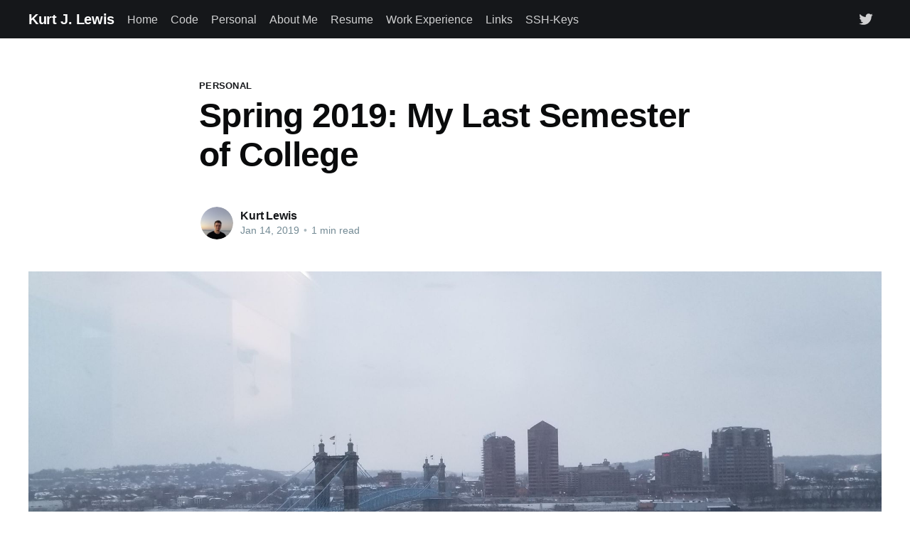

--- FILE ---
content_type: text/html; charset=utf-8
request_url: https://kurtjlewis.com/spring-2019-my-last-semester-of-college/
body_size: 5145
content:
<!DOCTYPE html>
<html lang="en">
<head>

    <title>Spring 2019: My Last Semester of College</title>
    <meta charset="utf-8" />
    <meta http-equiv="X-UA-Compatible" content="IE=edge" />
    <meta name="HandheldFriendly" content="True" />
    <meta name="viewport" content="width=device-width, initial-scale=1.0" />

    <link rel="stylesheet" type="text/css" href="/assets/built/screen.css?v=c50ab7dffe" />

    <link rel="canonical" href="https://kurtjlewis.com/spring-2019-my-last-semester-of-college/" />
    <meta name="referrer" content="no-referrer-when-downgrade" />
    <link rel="amphtml" href="https://kurtjlewis.com/spring-2019-my-last-semester-of-college/amp/" />
    
    <meta property="og:site_name" content="Kurt J. Lewis" />
    <meta property="og:type" content="article" />
    <meta property="og:title" content="Spring 2019: My Last Semester of College" />
    <meta property="og:description" content="This week starts my last semester of college! My time at UC is finally coming to it&#x27;s end, and I&#x27;m definitely sad about it. I&#x27;m going to miss college - I love learning, hanging out with friends, and all the antics that go along with it. That said, I&#x27;m definitely" />
    <meta property="og:url" content="https://kurtjlewis.com/spring-2019-my-last-semester-of-college/" />
    <meta property="og:image" content="https://kurtjlewis.com/content/images/2019/01/Cincinnati-Ohio-River.jpg" />
    <meta property="article:published_time" content="2019-01-14T22:52:43.000Z" />
    <meta property="article:modified_time" content="2019-01-14T22:52:43.000Z" />
    <meta property="article:tag" content="Personal" />
    
    <meta name="twitter:card" content="summary_large_image" />
    <meta name="twitter:title" content="Spring 2019: My Last Semester of College" />
    <meta name="twitter:description" content="This week starts my last semester of college! My time at UC is finally coming to it&#x27;s end, and I&#x27;m definitely sad about it. I&#x27;m going to miss college - I love learning, hanging out with friends, and all the antics that go along with it. That said, I&#x27;m definitely" />
    <meta name="twitter:url" content="https://kurtjlewis.com/spring-2019-my-last-semester-of-college/" />
    <meta name="twitter:image" content="https://kurtjlewis.com/content/images/2019/01/Cincinnati-Ohio-River.jpg" />
    <meta name="twitter:label1" content="Written by" />
    <meta name="twitter:data1" content="Kurt Lewis" />
    <meta name="twitter:label2" content="Filed under" />
    <meta name="twitter:data2" content="Personal" />
    <meta name="twitter:site" content="@Capn_Kurt" />
    <meta name="twitter:creator" content="@capn_kurt" />
    <meta property="og:image:width" content="4032" />
    <meta property="og:image:height" content="1960" />
    
    <script type="application/ld+json">
{
    "@context": "https://schema.org",
    "@type": "Article",
    "publisher": {
        "@type": "Organization",
        "name": "Kurt J. Lewis",
        "url": "https://kurtjlewis.com/",
        "logo": {
            "@type": "ImageObject",
            "url": "https://kurtjlewis.com/favicon.ico",
            "width": 48,
            "height": 48
        }
    },
    "author": {
        "@type": "Person",
        "name": "Kurt Lewis",
        "image": {
            "@type": "ImageObject",
            "url": "https://kurtjlewis.com/content/images/2021/08/2020-10-28-Headshot-Edited-1.png",
            "width": 2000,
            "height": 2667
        },
        "url": "https://kurtjlewis.com/author/kurt/",
        "sameAs": [
            "https://twitter.com/capn_kurt"
        ]
    },
    "headline": "Spring 2019: My Last Semester of College",
    "url": "https://kurtjlewis.com/spring-2019-my-last-semester-of-college/",
    "datePublished": "2019-01-14T22:52:43.000Z",
    "dateModified": "2019-01-14T22:52:43.000Z",
    "image": {
        "@type": "ImageObject",
        "url": "https://kurtjlewis.com/content/images/2019/01/Cincinnati-Ohio-River.jpg",
        "width": 4032,
        "height": 1960
    },
    "keywords": "Personal",
    "description": "This week starts my last semester of college!\n\nMy time at UC is finally coming to it&#x27;s end, and I&#x27;m definitely sad about it.\nI&#x27;m going to miss college - I love learning, hanging out with friends, and all\nthe antics that go along with it. That said, I&#x27;m definitely excited about my\npost grad plans [https://kurtjlewis.com/after-graduation-at-google/], and that\nmakes the closing of this chapter a little easier.\n\nThis semester I&#x27;m taking 15 credit hours, including courses like Compiler\nTheory, Large ",
    "mainEntityOfPage": {
        "@type": "WebPage",
        "@id": "https://kurtjlewis.com/"
    }
}
    </script>

    <meta name="generator" content="Ghost 4.8" />
    <link rel="alternate" type="application/rss+xml" title="Kurt J. Lewis" href="https://kurtjlewis.com/rss/" />
    <script defer src="https://unpkg.com/@tryghost/portal@~1.6.0/umd/portal.min.js" data-ghost="https://kurtjlewis.com/" crossorigin="anonymous"></script><style id="gh-members-styles">.gh-post-upgrade-cta-content,
.gh-post-upgrade-cta {
    display: flex;
    flex-direction: column;
    align-items: center;
    font-family: -apple-system, BlinkMacSystemFont, 'Segoe UI', Roboto, Oxygen, Ubuntu, Cantarell, 'Open Sans', 'Helvetica Neue', sans-serif;
    text-align: center;
    width: 100%;
    color: #ffffff;
    font-size: 16px;
}

.gh-post-upgrade-cta-content {
    border-radius: 8px;
    padding: 40px 4vw;
}

.gh-post-upgrade-cta h2 {
    color: #ffffff;
    font-size: 28px;
    letter-spacing: -0.2px;
    margin: 0;
    padding: 0;
}

.gh-post-upgrade-cta p {
    margin: 20px 0 0;
    padding: 0;
}

.gh-post-upgrade-cta small {
    font-size: 16px;
    letter-spacing: -0.2px;
}

.gh-post-upgrade-cta a {
    color: #ffffff;
    cursor: pointer;
    font-weight: 500;
    box-shadow: none;
    text-decoration: underline;
}

.gh-post-upgrade-cta a:hover {
    color: #ffffff;
    opacity: 0.8;
    box-shadow: none;
    text-decoration: underline;
}

.gh-post-upgrade-cta a.gh-btn {
    display: block;
    background: #ffffff;
    text-decoration: none;
    margin: 28px 0 0;
    padding: 8px 18px;
    border-radius: 4px;
    font-size: 16px;
    font-weight: 600;
}

.gh-post-upgrade-cta a.gh-btn:hover {
    opacity: 0.92;
}</style>
    <style type='text/css'>
    /* Hide the Membership aka Subscribe actions etc. */
    #ghost-portal-root,
    a[href^="https://ghost.org"],
    a[href^="#/portal/signup"] { display: none; }
</style>
<style>:root {--ghost-accent-color: #15171A;}</style>

</head>
<body class="post-template tag-personal">
<div class="viewport">

    <header id="gh-head" class="gh-head has-cover">
        <nav class="gh-head-inner inner gh-container">

            <div class="gh-head-brand">
                <a class="gh-head-logo" href="https://kurtjlewis.com">
                        Kurt J. Lewis
                </a>
                <a class="gh-burger" role="button">
                    <div class="gh-burger-box">
                        <div class="gh-burger-inner"></div>
                    </div>
                </a>
            </div>
            <div class="gh-head-menu">
                <ul class="nav">
    <li class="nav-home"><a href="https://kurtjlewis.com/">Home</a></li>
    <li class="nav-code"><a href="https://kurtjlewis.com/tag/code/">Code</a></li>
    <li class="nav-personal"><a href="https://kurtjlewis.com/tag/personal/">Personal</a></li>
    <li class="nav-about-me"><a href="https://kurtjlewis.com/an-introduction/">About Me</a></li>
    <li class="nav-resume"><a href="https://kurtjlewis.com/my-resume/">Resume</a></li>
    <li class="nav-work-experience"><a href="https://kurtjlewis.com/work-experience/">Work Experience</a></li>
    <li class="nav-links"><a href="https://kurtjlewis.com/links/">Links</a></li>
    <li class="nav-ssh-keys"><a href="https://kurtjlewis.com/ssh-keys/">SSH-Keys</a></li>
</ul>

            </div>
            <div class="gh-head-actions">
                <div class="gh-social">
                        <a class="gh-social-twitter" href="https://twitter.com/Capn_Kurt" title="Twitter" target="_blank" rel="noopener"><svg xmlns="http://www.w3.org/2000/svg" viewBox="0 0 32 32"><path d="M30.063 7.313c-.813 1.125-1.75 2.125-2.875 2.938v.75c0 1.563-.188 3.125-.688 4.625a15.088 15.088 0 0 1-2.063 4.438c-.875 1.438-2 2.688-3.25 3.813a15.015 15.015 0 0 1-4.625 2.563c-1.813.688-3.75 1-5.75 1-3.25 0-6.188-.875-8.875-2.625.438.063.875.125 1.375.125 2.688 0 5.063-.875 7.188-2.5-1.25 0-2.375-.375-3.375-1.125s-1.688-1.688-2.063-2.875c.438.063.813.125 1.125.125.5 0 1-.063 1.5-.25-1.313-.25-2.438-.938-3.313-1.938a5.673 5.673 0 0 1-1.313-3.688v-.063c.813.438 1.688.688 2.625.688a5.228 5.228 0 0 1-1.875-2c-.5-.875-.688-1.813-.688-2.75 0-1.063.25-2.063.75-2.938 1.438 1.75 3.188 3.188 5.25 4.25s4.313 1.688 6.688 1.813a5.579 5.579 0 0 1 1.5-5.438c1.125-1.125 2.5-1.688 4.125-1.688s3.063.625 4.188 1.813a11.48 11.48 0 0 0 3.688-1.375c-.438 1.375-1.313 2.438-2.563 3.188 1.125-.125 2.188-.438 3.313-.875z"/></svg>
</a>
                </div>

                    <a class="gh-head-button" href="#/portal/signup">Subscribe</a>
            </div>
        </nav>
    </header>

    <main>
        



<article class="article post tag-personal">

    <header class="article-header gh-canvas">

        <section class="article-tag">
            <a href="https://kurtjlewis.com/tag/personal/">Personal</a>
        </section>

        <h1 class="article-title">Spring 2019: My Last Semester of College</h1>


        <div class="article-byline">
            <section class="article-byline-content">
                <ul class="author-list">
                    <li class="author-list-item">
                        <a href="/author/kurt/" class="author-avatar">
                            <img class="author-profile-image" src="/content/images/size/w100/2021/08/2020-10-28-Headshot-Edited-1.png" alt="Kurt Lewis" />
                        </a>
                    </li>
                </ul>
                <div class="article-byline-meta">
                    <h4 class="author-name"><a href="/author/kurt/">Kurt Lewis</a></h4>
                    <div class="byline-meta-content">
                        <time class="byline-meta-date" datetime="2019-01-14">Jan 14, 2019</time>
                        <span class="byline-reading-time"><span class="bull">&bull;</span> 1 min read</span>
                    </div>
                </div>
            </section>
        </div>

        <figure class="article-image">
            <img
                srcset="/content/images/size/w300/2019/01/Cincinnati-Ohio-River.jpg 300w,
                        /content/images/size/w600/2019/01/Cincinnati-Ohio-River.jpg 600w,
                        /content/images/size/w1000/2019/01/Cincinnati-Ohio-River.jpg 1000w,
                        /content/images/size/w2000/2019/01/Cincinnati-Ohio-River.jpg 2000w"
                sizes="(min-width: 1400px) 1400px, 92vw"
                src="/content/images/size/w2000/2019/01/Cincinnati-Ohio-River.jpg"
                alt="Spring 2019: My Last Semester of College"
            />
        </figure>
    </header>

    <section class="gh-content gh-canvas">
        <p>This week starts my last semester of college!</p><p>My time at UC is finally coming to it's end, and I'm definitely sad about it. I'm going to miss college - I love learning, hanging out with friends, and all the antics that go along with it. That said, I'm definitely excited <a href="https://kurtjlewis.com/after-graduation-at-google/">about my post grad plans</a>, and that makes the closing of this chapter a little easier.</p><p>This semester I'm taking 15 credit hours, including courses like Compiler Theory, Large Scale Software Engineering, Senior Design II, and Malware Analysis. I'm also taking a non computer science course, which is a change in pace for me! I'm taking Introduction to Macroeconomics. I had the professor for the course in my fall semester of freshman year and greatly enjoyed the course, plus I love coming full circle. This semester I also have Monday and Friday off every week!</p><p>In Senior Design, my team and I are building a distributed computing platform that runs in the browser. <a href="https://github.com/zacharysang/flock">We call it Flock</a>. I'm doing a lot of infrastructure work with submitting jobs and etc. We're just now diving into implementation, so we'll see how it goes!</p><p>If you're in Cincinnati, read my blog, and want to catch up before I leave this summer, please don't hesitate to reach out!</p>
    </section>


</article>

<section class="footer-cta">
    <div class="inner">
        <h2>Sign up for more like this.</h2>
        <a class="footer-cta-button" href="#/portal">
            <div>Enter your email</div>
            <span>Subscribe</span>
        </a>
    </div>
</section>


<aside class="read-more-wrap">
    <div class="read-more inner">


                    
<article class="post-card post ">

    <a class="post-card-image-link" href="/looking-at-2023/">
        <img class="post-card-image"
            srcset="/content/images/size/w300/2023/01/IMG_2672.JPG 300w,
                    /content/images/size/w600/2023/01/IMG_2672.JPG 600w,
                    /content/images/size/w1000/2023/01/IMG_2672.JPG 1000w,
                    /content/images/size/w2000/2023/01/IMG_2672.JPG 2000w"
            sizes="(max-width: 1000px) 400px, 800px"
            src="/content/images/size/w600/2023/01/IMG_2672.JPG"
            alt="Looking at 2023"
            loading="lazy"
        />
    </a>

    <div class="post-card-content">

        <a class="post-card-content-link" href="/looking-at-2023/">
            <header class="post-card-header">
                <h2 class="post-card-title">Looking at 2023</h2>
            </header>
            <section class="post-card-excerpt">
                <p>It's now the third week of 2023 as I write this, though I've been thinking about writing it for a lot longer. Things are mostly the same for me, but there's a few things I'd like to write about: I've been thinking a lot about running and biking recently: On</p>
            </section>
        </a>

        <footer class="post-card-meta">
            <ul class="author-list">
                <li class="author-list-item">
                    <a href="/author/kurt/" class="static-avatar">
                        <img class="author-profile-image" src="/content/images/size/w100/2021/08/2020-10-28-Headshot-Edited-1.png" alt="Kurt Lewis" />
                    </a>
                </li>
            </ul>
            <div class="post-card-byline-content">
                <span><a href="/author/kurt/">Kurt Lewis</a></span>
                <span class="post-card-byline-date"><time datetime="2023-01-19">Jan 19, 2023</time> <span class="bull">&bull;</span> 3 min read</span>
            </div>
        </footer>

    </div>

</article>
                    
<article class="post-card post ">

    <a class="post-card-image-link" href="/some-recent-photos/">
        <img class="post-card-image"
            srcset="/content/images/size/w300/2022/11/IMG_2298.JPG 300w,
                    /content/images/size/w600/2022/11/IMG_2298.JPG 600w,
                    /content/images/size/w1000/2022/11/IMG_2298.JPG 1000w,
                    /content/images/size/w2000/2022/11/IMG_2298.JPG 2000w"
            sizes="(max-width: 1000px) 400px, 800px"
            src="/content/images/size/w600/2022/11/IMG_2298.JPG"
            alt="Some Recent Photos"
            loading="lazy"
        />
    </a>

    <div class="post-card-content">

        <a class="post-card-content-link" href="/some-recent-photos/">
            <header class="post-card-header">
                <h2 class="post-card-title">Some Recent Photos</h2>
            </header>
            <section class="post-card-excerpt">
                <p>Last year I bought myself a small mirror-less camera, mostly for hiking. I've been trying to work on my photography skills, and while most of what I take doesn't come out looking so good, I've gotten a few I'm proud of. Here they are: Rancho San Antonio Preserve 2022-10-30I purposefully</p>
            </section>
        </a>

        <footer class="post-card-meta">
            <ul class="author-list">
                <li class="author-list-item">
                    <a href="/author/kurt/" class="static-avatar">
                        <img class="author-profile-image" src="/content/images/size/w100/2021/08/2020-10-28-Headshot-Edited-1.png" alt="Kurt Lewis" />
                    </a>
                </li>
            </ul>
            <div class="post-card-byline-content">
                <span><a href="/author/kurt/">Kurt Lewis</a></span>
                <span class="post-card-byline-date"><time datetime="2022-11-25">Nov 25, 2022</time> <span class="bull">&bull;</span> 2 min read</span>
            </div>
        </footer>

    </div>

</article>
                    
<article class="post-card post ">

    <a class="post-card-image-link" href="/hiking-peters-creek-loop/">
        <img class="post-card-image"
            srcset="/content/images/size/w300/2022/08/IMG_1626.JPG 300w,
                    /content/images/size/w600/2022/08/IMG_1626.JPG 600w,
                    /content/images/size/w1000/2022/08/IMG_1626.JPG 1000w,
                    /content/images/size/w2000/2022/08/IMG_1626.JPG 2000w"
            sizes="(max-width: 1000px) 400px, 800px"
            src="/content/images/size/w600/2022/08/IMG_1626.JPG"
            alt="Hiking Peters Creek Loop"
            loading="lazy"
        />
    </a>

    <div class="post-card-content">

        <a class="post-card-content-link" href="/hiking-peters-creek-loop/">
            <header class="post-card-header">
                <h2 class="post-card-title">Hiking Peters Creek Loop</h2>
            </header>
            <section class="post-card-excerpt">
                <p>At the end of June, I went for a 12 mile hike in Portola Redwoods State Park. Portola is one of my favorite parks in the bay area. It feels so remote even though Silicon Valley being just a few miles away. Driving to Portola is always an adventure. It</p>
            </section>
        </a>

        <footer class="post-card-meta">
            <ul class="author-list">
                <li class="author-list-item">
                    <a href="/author/kurt/" class="static-avatar">
                        <img class="author-profile-image" src="/content/images/size/w100/2021/08/2020-10-28-Headshot-Edited-1.png" alt="Kurt Lewis" />
                    </a>
                </li>
            </ul>
            <div class="post-card-byline-content">
                <span><a href="/author/kurt/">Kurt Lewis</a></span>
                <span class="post-card-byline-date"><time datetime="2022-08-08">Aug 8, 2022</time> <span class="bull">&bull;</span> 2 min read</span>
            </div>
        </footer>

    </div>

</article>

    </div>
</aside>


    </main>

    <footer class="site-footer outer">
        <div class="inner">
            <section class="copyright"><a href="https://kurtjlewis.com">Kurt J. Lewis</a> &copy; 2026</section>
            <nav class="site-footer-nav">
                
            </nav>
            <div><a href="https://ghost.org/" target="_blank" rel="noopener">Powered by Ghost</a></div>
        </div>
    </footer>

</div>


<script
    src="https://code.jquery.com/jquery-3.5.1.min.js"
    integrity="sha256-9/aliU8dGd2tb6OSsuzixeV4y/faTqgFtohetphbbj0="
    crossorigin="anonymous">
</script>
<script src="/assets/built/casper.js?v=c50ab7dffe"></script>
<script>
$(document).ready(function () {
    // Mobile Menu Trigger
    $('.gh-burger').click(function () {
        $('body').toggleClass('gh-head-open');
    });
    // FitVids - Makes video embeds responsive
    $(".gh-content").fitVids();
});
</script>



</body>
</html>


--- FILE ---
content_type: text/javascript; charset=utf-8
request_url: https://unpkg.com/@tryghost/portal@~1.6.0/umd/portal.min.js
body_size: 114124
content:
/*! For license information please see portal.min.js.LICENSE.txt */
!function(e){var t={};function n(r){if(t[r])return t[r].exports;var o=t[r]={i:r,l:!1,exports:{}};return e[r].call(o.exports,o,o.exports,n),o.l=!0,o.exports}n.m=e,n.c=t,n.d=function(e,t,r){n.o(e,t)||Object.defineProperty(e,t,{enumerable:!0,get:r})},n.r=function(e){"undefined"!==typeof Symbol&&Symbol.toStringTag&&Object.defineProperty(e,Symbol.toStringTag,{value:"Module"}),Object.defineProperty(e,"__esModule",{value:!0})},n.t=function(e,t){if(1&t&&(e=n(e)),8&t)return e;if(4&t&&"object"===typeof e&&e&&e.__esModule)return e;var r=Object.create(null);if(n.r(r),Object.defineProperty(r,"default",{enumerable:!0,value:e}),2&t&&"string"!=typeof e)for(var o in e)n.d(r,o,function(t){return e[t]}.bind(null,o));return r},n.n=function(e){var t=e&&e.__esModule?function(){return e.default}:function(){return e};return n.d(t,"a",t),t},n.o=function(e,t){return Object.prototype.hasOwnProperty.call(e,t)},n.p="/",n(n.s=45)}([function(e,t,n){"use strict";e.exports=n(38)},function(e,t,n){"use strict";e.exports=n(31)},function(e,t,n){"use strict";n.d(t,"b",(function(){return o})),n.d(t,"a",(function(){return i})),n.d(t,"d",(function(){return a})),n.d(t,"f",(function(){return l})),n.d(t,"c",(function(){return c})),n.d(t,"e",(function(){return s}));var r=function(e,t){return(r=Object.setPrototypeOf||{__proto__:[]}instanceof Array&&function(e,t){e.__proto__=t}||function(e,t){for(var n in t)t.hasOwnProperty(n)&&(e[n]=t[n])})(e,t)};function o(e,t){function n(){this.constructor=e}r(e,t),e.prototype=null===t?Object.create(t):(n.prototype=t.prototype,new n)}var i=function(){return(i=Object.assign||function(e){for(var t,n=1,r=arguments.length;n<r;n++)for(var o in t=arguments[n])Object.prototype.hasOwnProperty.call(t,o)&&(e[o]=t[o]);return e}).apply(this,arguments)};function a(e,t){var n={};for(var r in e)Object.prototype.hasOwnProperty.call(e,r)&&t.indexOf(r)<0&&(n[r]=e[r]);if(null!=e&&"function"===typeof Object.getOwnPropertySymbols){var o=0;for(r=Object.getOwnPropertySymbols(e);o<r.length;o++)t.indexOf(r[o])<0&&Object.prototype.propertyIsEnumerable.call(e,r[o])&&(n[r[o]]=e[r[o]])}return n}function l(e){var t="function"===typeof Symbol&&Symbol.iterator,n=t&&e[t],r=0;if(n)return n.call(e);if(e&&"number"===typeof e.length)return{next:function(){return e&&r>=e.length&&(e=void 0),{value:e&&e[r++],done:!e}}};throw new TypeError(t?"Object is not iterable.":"Symbol.iterator is not defined.")}function c(e,t){var n="function"===typeof Symbol&&e[Symbol.iterator];if(!n)return e;var r,o,i=n.call(e),a=[];try{for(;(void 0===t||t-- >0)&&!(r=i.next()).done;)a.push(r.value)}catch(l){o={error:l}}finally{try{r&&!r.done&&(n=i.return)&&n.call(i)}finally{if(o)throw o.error}}return a}function s(){for(var e=[],t=0;t<arguments.length;t++)e=e.concat(c(arguments[t]));return e}},function(e,t,n){"use strict";n.r(t),n.d(t,"removePortalLinkFromUrl",(function(){return i})),n.d(t,"getPortalLinkPath",(function(){return a})),n.d(t,"getPortalLink",(function(){return l})),n.d(t,"isCookiesDisabled",(function(){return c})),n.d(t,"isSentryEventAllowed",(function(){return s})),n.d(t,"getMemberSubscription",(function(){return u})),n.d(t,"isComplimentaryMember",(function(){return p})),n.d(t,"isPaidMember",(function(){return d})),n.d(t,"getUpgradePrices",(function(){return f})),n.d(t,"getProductCurrency",(function(){return h})),n.d(t,"getUpgradeProducts",(function(){return g})),n.d(t,"getFilteredPrices",(function(){return m})),n.d(t,"getPriceFromSubscription",(function(){return b})),n.d(t,"getMemberActivePrice",(function(){return v})),n.d(t,"getSubscriptionFromId",(function(){return y})),n.d(t,"hasOnlyFreePlan",(function(){return x})),n.d(t,"hasPrice",(function(){return w})),n.d(t,"getQueryPrice",(function(){return j})),n.d(t,"capitalize",(function(){return k})),n.d(t,"isInviteOnlySite",(function(){return _})),n.d(t,"hasMultipleProducts",(function(){return O})),n.d(t,"getAvailableProducts",(function(){return S})),n.d(t,"getSiteProducts",(function(){return E})),n.d(t,"getPricesFromProducts",(function(){return P})),n.d(t,"hasFreeProductPrice",(function(){return C})),n.d(t,"getAvailablePrices",(function(){return N})),n.d(t,"getFreePriceCurrency",(function(){return T})),n.d(t,"getSitePrices",(function(){return L})),n.d(t,"getMemberEmail",(function(){return I})),n.d(t,"getFirstpromoterId",(function(){return R})),n.d(t,"getMemberName",(function(){return M})),n.d(t,"getSupportAddress",(function(){return D})),n.d(t,"getSiteDomain",(function(){return F})),n.d(t,"getCurrencySymbol",(function(){return z})),n.d(t,"getStripeAmount",(function(){return A})),n.d(t,"getPriceString",(function(){return U})),n.d(t,"formatNumber",(function(){return H})),n.d(t,"createPopupNotification",(function(){return B}));var r=n(4),o=n(8);function i(){var e=window.location.hash.substr(1).split("?"),t=Object(o.a)(e,1)[0];t&&/^\/portal\/?(?:\/(\w+(?:\/\w+)?))?\/?$/.test(t)&&window.history.pushState("",document.title,window.location.pathname+window.location.search)}function a(e){var t=e.page,n={signin:"#/portal/signin",signup:"#/portal/signup"};return Object.keys(n).includes(t)?n[t]:n.default}function l(e){var t=e.page,n=e.siteUrl||"".concat(window.location.protocol,"//").concat(window.location.host).concat(window.location.pathname),r=a({page:t});return"".concat(n).concat(r)}function c(){return!(navigator&&navigator.cookieEnabled)}function s(e){var t,n,r,o,i=e.event,a=((null===i||void 0===i||null===(t=i.exception)||void 0===t||null===(n=t.values)||void 0===n||null===(r=n[0])||void 0===r||null===(o=r.stacktrace)||void 0===o?void 0:o.frames)||[]).map((function(e){return e.filename})).filter((function(e){return!!e}));return(a[a.length-1]||"").includes("@tryghost/portal")}function u(e){var t=e.member,n=void 0===t?{}:t;if(d({member:n})){var r=(n.subscriptions||[]).find((function(e){return["active","trialing","unpaid","past_due"].includes(e.status)}));return!(null===r||void 0===r?void 0:r.price)&&(null===r||void 0===r?void 0:r.plan)&&(r.price=r.plan),r}return null}function p(e){var t=e.member,n=void 0===t?{}:t;if(!n)return!1;var r=u({member:n});if(r){var o=r.price;return o&&0===o.amount}return!1}function d(e){var t=e.member,n=void 0===t?{}:t;return n&&n.paid}function f(e){var t=e.site,n=v({member:e.member});return n?m({prices:this.prices,currency:n.currency}):N({site:t})}function h(e){var t=e.product;return(null===t||void 0===t?void 0:t.monthlyPrice)?t.monthlyPrice.currency:null}function g(e){var t=e.site,n=v({member:e.member}),r=null===n||void 0===n?void 0:n.currency,o=S({site:t});return n?o.filter((function(e){return h({product:e})===r})):o}function m(e){var t=e.prices,n=e.currency;return t.filter((function(e){return(e.currency||"").toLowerCase()===(n||"").toLowerCase()}))}function b(e){var t=e.subscription;return t&&t.price?Object(r.a)(Object(r.a)({},t.price),{},{stripe_price_id:t.price.id,id:t.price.price_id,price:t.price.amount/100,name:t.price.nickname,currency:t.price.currency.toLowerCase(),currency_symbol:z(t.price.currency)}):null}function v(e){return b({subscription:u({member:e.member})})}function y(e){var t=e.member,n=e.subscriptionId;return d({member:t})?(t.subscriptions||[]).find((function(e){return e.id===n})):null}function x(e){var t=e.plans,n=e.site;return!(t=t||L({site:void 0===n?{}:n}))||0===t.length||1===t.length&&"free"===t[0].type}function w(e){var t=e.site,n=void 0===t?{}:t,r=e.plan,o=L({site:n});return"free"===r?!o||0===o.length||o.find((function(e){return"free"===e.type})):"monthly"===r?o&&o.length>0&&o.find((function(e){return"Monthly"===e.name})):"yearly"===r?o&&o.length>0&&o.find((function(e){return"Yearly"===e.name})):!!r&&(o&&o.length>0&&o.find((function(e){return e.id===r})))}function j(e){var t=e.site,n=void 0===t?{}:t,r=e.priceId,o=N({site:n});if("free"===r)return!o||0===o.length||o.find((function(e){return"free"===e.type}));if(o&&o.length>0&&"monthly"===r){var i=o.find((function(e){return"Monthly"===e.name})),a=o.find((function(e){return"month"===e.interval}));return i||a}if(o&&o.length>0&&"yearly"===r){var l=o.find((function(e){return"Yearly"===e.name})),c=o.find((function(e){return"year"===e.interval}));return l||c}return o&&o.length>0&&r?o.find((function(e){return e.id===r})):null}function k(e){return"string"===typeof e&&e?e.charAt(0).toUpperCase()+e.slice(1):""}function _(e){var t=e.site,n=void 0===t?{}:t,r=e.pageQuery;return 0===L({site:n,pageQuery:void 0===r?"":r}).length||n&&"invite"===n.members_signup_access}function O(e){var t=e.site,n=S({site:void 0===t?{}:t});return(null===n||void 0===n?void 0:n.length)>1}function S(e){var t=e.site||{},n=t.portal_products,o=t.products,i=void 0===o?[]:o,a=t.portal_plans,l=void 0===a?[]:a;return l.includes("monthly")||l.includes("yearly")?i.filter((function(e){return!!e})).filter((function(e){return!(!e.monthlyPrice||!e.yearlyPrice)})).filter((function(e){return!!(Object.keys(e.monthlyPrice).length>0&&Object.keys(e.yearlyPrice).length>0)})).filter((function(e){return!(n&&i.length>1)||n.includes(e.id)})).sort((function(e,t){var n,r;return(null===e||void 0===e||null===(n=e.monthlyPrice)||void 0===n?void 0:n.amount)-(null===t||void 0===t||null===(r=t.monthlyPrice)||void 0===r?void 0:r.amount)})).map((function(e){return e.monthlyPrice=Object(r.a)(Object(r.a)({},e.monthlyPrice),{},{currency_symbol:z(e.monthlyPrice.currency)}),e.yearlyPrice=Object(r.a)(Object(r.a)({},e.yearlyPrice),{},{currency_symbol:z(e.yearlyPrice.currency)}),e})):[]}function E(e){var t=e.site,n=S({site:t});return C({site:t})&&n.length>0&&n.unshift({id:"free"}),n}function P(e){return(S({site:e.site})||[]).reduce((function(e,t){return t.monthlyPrice&&t.yearlyPrice&&(e.push(t.monthlyPrice),e.push(t.yearlyPrice)),e}),[])}function C(e){var t=e.site||{},n=t.allow_self_signup,r=t.portal_plans;return n&&r.includes("free")}function N(e){var t=e.site,n=t||{},o=n.portal_plans,i=void 0===o?[]:o;return n.is_stripe_configured?P({site:t}).filter((function(e){return!(!e||!e.id)})).map((function(e){return Object(r.a)(Object(r.a)({},e),{},{price_id:e.id,price:e.amount/100,name:e.nickname,currency_symbol:z(e.currency)})})).filter((function(e){return 0!==e.amount&&"recurring"===e.type})).filter((function(e){return"month"===e.interval?i.includes("monthly"):"year"===e.interval&&i.includes("yearly")})).sort((function(e,t){return e.amount-t.amount})).sort((function(e,t){return e.currency&&t.currency?e.currency.localeCompare(t.currency,void 0,{ignorePunctuation:!0}):0})):[]}function T(e){var t=N({site:e.site}),n={currency:"usd",currency_symbol:"$"};return(null===t||void 0===t?void 0:t.length)>0&&(n.currency=t[0].currency,n.currency_symbol=t[0].currency_symbol),n}function L(){var e=arguments.length>0&&void 0!==arguments[0]?arguments[0]:{},t=e.site,n=void 0===t?{}:t,o=e.pageQuery,i=void 0===o?"":o,a=n||{},l=a.allow_self_signup,c=a.portal_plans,s=[];if(l&&c.includes("free")){var u=T({site:n});s.push(Object(r.a)({id:"free",type:"free",price:0,amount:0,name:"Free"},u))}var p="free"===i&&C({site:n});if(!p){var d=N({site:n});d.forEach((function(e){s.push(e)}))}return s}var I=function(e){var t=e.member;return t?t.email:""},R=function(e){var t=e.site;return t&&t.firstpromoter_id},M=function(e){var t=e.member;return t?t.name:""},D=function(e){return(e.site||{}).members_support_address||""},F=function(e){var t=e.site;try{return new URL(t.url).origin.replace(/^http(s?):\/\//,"").replace(/\/$/,"")}catch(n){return t.url.replace(/^http(s?):\/\//,"").replace(/\/$/,"")}},z=function(e){return Intl.NumberFormat("en",{currency:e,style:"currency"}).format(0).replace(/[\d\s.]/g,"")},A=function(e){return isNaN(e)?0:e/100},U=function(){var e=arguments.length>0&&void 0!==arguments[0]?arguments[0]:{},t=z(e.currency),n=A(e.amount);return"".concat(t).concat(n,"/").concat(e.interval)},H=function(e){return void 0===e||null===e?"":e.toLocaleString()},B=function(e){var t=e.type,n=e.status,r=e.autoHide,o=e.duration,i=e.closeable,a=e.state,l=e.message,c=e.meta,s=void 0===c?{}:c,u=0;return a&&a.popupNotification&&(u=(a.popupNotification.count||0)+1),{type:t,status:n,autoHide:r,closeable:i,duration:o,meta:s,message:l,count:u}}},function(e,t,n){"use strict";n.d(t,"a",(function(){return i}));var r=n(12);function o(e,t){var n=Object.keys(e);if(Object.getOwnPropertySymbols){var r=Object.getOwnPropertySymbols(e);t&&(r=r.filter((function(t){return Object.getOwnPropertyDescriptor(e,t).enumerable}))),n.push.apply(n,r)}return n}function i(e){for(var t=1;t<arguments.length;t++){var n=null!=arguments[t]?arguments[t]:{};t%2?o(Object(n),!0).forEach((function(t){Object(r.a)(e,t,n[t])})):Object.getOwnPropertyDescriptors?Object.defineProperties(e,Object.getOwnPropertyDescriptors(n)):o(Object(n)).forEach((function(t){Object.defineProperty(e,t,Object.getOwnPropertyDescriptor(n,t))}))}return e}},function(e,t,n){e.exports=n(37)},,function(e,t,n){"use strict";function r(e){switch(Object.prototype.toString.call(e)){case"[object Error]":case"[object Exception]":case"[object DOMException]":return!0;default:return g(e,Error)}}function o(e){return"[object ErrorEvent]"===Object.prototype.toString.call(e)}function i(e){return"[object DOMError]"===Object.prototype.toString.call(e)}function a(e){return"[object DOMException]"===Object.prototype.toString.call(e)}function l(e){return"[object String]"===Object.prototype.toString.call(e)}function c(e){return null===e||"object"!==typeof e&&"function"!==typeof e}function s(e){return"[object Object]"===Object.prototype.toString.call(e)}function u(e){return"undefined"!==typeof Event&&g(e,Event)}function p(e){return"undefined"!==typeof Element&&g(e,Element)}function d(e){return"[object RegExp]"===Object.prototype.toString.call(e)}function f(e){return Boolean(e&&e.then&&"function"===typeof e.then)}function h(e){return s(e)&&"nativeEvent"in e&&"preventDefault"in e&&"stopPropagation"in e}function g(e,t){try{return e instanceof t}catch(n){return!1}}n.d(t,"d",(function(){return r})),n.d(t,"e",(function(){return o})),n.d(t,"a",(function(){return i})),n.d(t,"b",(function(){return a})),n.d(t,"k",(function(){return l})),n.d(t,"i",(function(){return c})),n.d(t,"h",(function(){return s})),n.d(t,"f",(function(){return u})),n.d(t,"c",(function(){return p})),n.d(t,"j",(function(){return d})),n.d(t,"m",(function(){return f})),n.d(t,"l",(function(){return h})),n.d(t,"g",(function(){return g}))},function(e,t,n){"use strict";n.d(t,"a",(function(){return o}));var r=n(19);function o(e,t){return function(e){if(Array.isArray(e))return e}(e)||function(e,t){if("undefined"!==typeof Symbol&&Symbol.iterator in Object(e)){var n=[],r=!0,o=!1,i=void 0;try{for(var a,l=e[Symbol.iterator]();!(r=(a=l.next()).done)&&(n.push(a.value),!t||n.length!==t);r=!0);}catch(c){o=!0,i=c}finally{try{r||null==l.return||l.return()}finally{if(o)throw i}}return n}}(e,t)||Object(r.a)(e,t)||function(){throw new TypeError("Invalid attempt to destructure non-iterable instance.\nIn order to be iterable, non-array objects must have a [Symbol.iterator]() method.")}()}},function(e,t,n){"use strict";(function(e){n.d(t,"e",(function(){return i})),n.d(t,"j",(function(){return a})),n.d(t,"i",(function(){return l})),n.d(t,"d",(function(){return c})),n.d(t,"c",(function(){return s})),n.d(t,"b",(function(){return u})),n.d(t,"a",(function(){return p})),n.d(t,"f",(function(){return d})),n.d(t,"h",(function(){return h})),n.d(t,"g",(function(){return g}));var r=n(16),o=(n(13),{});function i(){return Object(r.b)()?e:"undefined"!==typeof window?window:"undefined"!==typeof self?self:o}function a(){var e=i(),t=e.crypto||e.msCrypto;if(void 0!==t&&t.getRandomValues){var n=new Uint16Array(8);t.getRandomValues(n),n[3]=4095&n[3]|16384,n[4]=16383&n[4]|32768;var r=function(e){for(var t=e.toString(16);t.length<4;)t="0"+t;return t};return r(n[0])+r(n[1])+r(n[2])+r(n[3])+r(n[4])+r(n[5])+r(n[6])+r(n[7])}return"xxxxxxxxxxxx4xxxyxxxxxxxxxxxxxxx".replace(/[xy]/g,(function(e){var t=16*Math.random()|0;return("x"===e?t:3&t|8).toString(16)}))}function l(e){if(!e)return{};var t=e.match(/^(([^:/?#]+):)?(\/\/([^/?#]*))?([^?#]*)(\?([^#]*))?(#(.*))?$/);if(!t)return{};var n=t[6]||"",r=t[8]||"";return{host:t[4],path:t[5],protocol:t[2],relative:t[5]+n+r}}function c(e){if(e.message)return e.message;if(e.exception&&e.exception.values&&e.exception.values[0]){var t=e.exception.values[0];return t.type&&t.value?t.type+": "+t.value:t.type||t.value||e.event_id||"<unknown>"}return e.event_id||"<unknown>"}function s(e){var t=i();if(!("console"in t))return e();var n=t.console,r={};["debug","info","warn","error","log","assert"].forEach((function(e){e in t.console&&n[e].__sentry_original__&&(r[e]=n[e],n[e]=n[e].__sentry_original__)}));var o=e();return Object.keys(r).forEach((function(e){n[e]=r[e]})),o}function u(e,t,n){e.exception=e.exception||{},e.exception.values=e.exception.values||[],e.exception.values[0]=e.exception.values[0]||{},e.exception.values[0].value=e.exception.values[0].value||t||"",e.exception.values[0].type=e.exception.values[0].type||n||"Error"}function p(e,t){void 0===t&&(t={});try{e.exception.values[0].mechanism=e.exception.values[0].mechanism||{},Object.keys(t).forEach((function(n){e.exception.values[0].mechanism[n]=t[n]}))}catch(n){}}function d(){try{return document.location.href}catch(e){return""}}var f=/^(0|[1-9]\d*)\.(0|[1-9]\d*)\.(0|[1-9]\d*)(?:-((?:0|[1-9]\d*|\d*[a-zA-Z-][0-9a-zA-Z-]*)(?:\.(?:0|[1-9]\d*|\d*[a-zA-Z-][0-9a-zA-Z-]*))*))?(?:\+([0-9a-zA-Z-]+(?:\.[0-9a-zA-Z-]+)*))?$/;function h(e){var t=e.match(f)||[],n=parseInt(t[1],10),r=parseInt(t[2],10),o=parseInt(t[3],10);return{buildmetadata:t[5],major:isNaN(n)?void 0:n,minor:isNaN(r)?void 0:r,patch:isNaN(o)?void 0:o,prerelease:t[4]}}function g(e,t){if(!t)return 6e4;var n=parseInt(""+t,10);if(!isNaN(n))return 1e3*n;var r=Date.parse(""+t);return isNaN(r)?6e4:r-e}}).call(this,n(23))},function(e,t,n){"use strict";(function(e){n.d(t,"c",(function(){return s})),n.d(t,"f",(function(){return u})),n.d(t,"e",(function(){return f})),n.d(t,"d",(function(){return m})),n.d(t,"b",(function(){return b})),n.d(t,"a",(function(){return v}));var r=n(2),o=n(21),i=n(7),a=n(28),l=n(18),c=n(13);function s(e,t,n){if(t in e){var r=e[t],o=n(r);if("function"===typeof o)try{o.prototype=o.prototype||{},Object.defineProperties(o,{__sentry_original__:{enumerable:!1,value:r}})}catch(i){}e[t]=o}}function u(e){return Object.keys(e).map((function(t){return encodeURIComponent(t)+"="+encodeURIComponent(e[t])})).join("&")}function p(e){if(Object(i.d)(e)){var t=e,n={message:t.message,name:t.name,stack:t.stack};for(var r in t)Object.prototype.hasOwnProperty.call(t,r)&&(n[r]=t[r]);return n}if(Object(i.f)(e)){var a=e,l={};l.type=a.type;try{l.target=Object(i.c)(a.target)?Object(o.a)(a.target):Object.prototype.toString.call(a.target)}catch(c){l.target="<unknown>"}try{l.currentTarget=Object(i.c)(a.currentTarget)?Object(o.a)(a.currentTarget):Object.prototype.toString.call(a.currentTarget)}catch(c){l.currentTarget="<unknown>"}for(var r in"undefined"!==typeof CustomEvent&&Object(i.g)(e,CustomEvent)&&(l.detail=a.detail),a)Object.prototype.hasOwnProperty.call(a,r)&&(l[r]=a);return l}return e}function d(e){return function(e){return~-encodeURI(e).split(/%..|./).length}(JSON.stringify(e))}function f(e,t,n){void 0===t&&(t=3),void 0===n&&(n=102400);var r=m(e,t);return d(r)>n?f(e,t-1,n):r}function h(t,n){return"domain"===n&&t&&"object"===typeof t&&t._events?"[Domain]":"domainEmitter"===n?"[DomainEmitter]":"undefined"!==typeof e&&t===e?"[Global]":"undefined"!==typeof window&&t===window?"[Window]":"undefined"!==typeof document&&t===document?"[Document]":Object(i.l)(t)?"[SyntheticEvent]":"number"===typeof t&&t!==t?"[NaN]":void 0===t?"[undefined]":"function"===typeof t?"[Function: "+Object(l.a)(t)+"]":"symbol"===typeof t?"["+String(t)+"]":"bigint"===typeof t?"[BigInt: "+String(t)+"]":t}function g(e,t,n,r){if(void 0===n&&(n=1/0),void 0===r&&(r=new a.a),0===n)return function(e){var t=Object.prototype.toString.call(e);if("string"===typeof e)return e;if("[object Object]"===t)return"[Object]";if("[object Array]"===t)return"[Array]";var n=h(e);return Object(i.i)(n)?n:t}(t);if(null!==t&&void 0!==t&&"function"===typeof t.toJSON)return t.toJSON();var o=h(t,e);if(Object(i.i)(o))return o;var l=p(t),c=Array.isArray(t)?[]:{};if(r.memoize(t))return"[Circular ~]";for(var s in l)Object.prototype.hasOwnProperty.call(l,s)&&(c[s]=g(s,l[s],n-1,r));return r.unmemoize(t),c}function m(e,t){try{return JSON.parse(JSON.stringify(e,(function(e,n){return g(e,n,t)})))}catch(n){return"**non-serializable**"}}function b(e,t){void 0===t&&(t=40);var n=Object.keys(p(e));if(n.sort(),!n.length)return"[object has no keys]";if(n[0].length>=t)return Object(c.d)(n[0],t);for(var r=n.length;r>0;r--){var o=n.slice(0,r).join(", ");if(!(o.length>t))return r===n.length?o:Object(c.d)(o,t)}return""}function v(e){var t,n;if(Object(i.h)(e)){var o=e,a={};try{for(var l=Object(r.f)(Object.keys(o)),c=l.next();!c.done;c=l.next()){var s=c.value;"undefined"!==typeof o[s]&&(a[s]=v(o[s]))}}catch(u){t={error:u}}finally{try{c&&!c.done&&(n=l.return)&&n.call(l)}finally{if(t)throw t.error}}return a}return Array.isArray(e)?e.map(v):e}}).call(this,n(23))},,function(e,t,n){"use strict";function r(e,t,n){return t in e?Object.defineProperty(e,t,{value:n,enumerable:!0,configurable:!0,writable:!0}):e[t]=n,e}n.d(t,"a",(function(){return r}))},function(e,t,n){"use strict";n.d(t,"d",(function(){return o})),n.d(t,"c",(function(){return i})),n.d(t,"b",(function(){return a})),n.d(t,"a",(function(){return l}));var r=n(7);function o(e,t){return void 0===t&&(t=0),"string"!==typeof e||0===t||e.length<=t?e:e.substr(0,t)+"..."}function i(e,t){var n=e,r=n.length;if(r<=150)return n;t>r&&(t=r);var o=Math.max(t-60,0);o<5&&(o=0);var i=Math.min(o+140,r);return i>r-5&&(i=r),i===r&&(o=Math.max(i-140,0)),n=n.slice(o,i),o>0&&(n="'{snip} "+n),i<r&&(n+=" {snip}"),n}function a(e,t){if(!Array.isArray(e))return"";for(var n=[],r=0;r<e.length;r++){var o=e[r];try{n.push(String(o))}catch(i){n.push("[value cannot be serialized]")}}return n.join(t)}function l(e,t){return!!Object(r.k)(e)&&(Object(r.j)(t)?t.test(e):"string"===typeof t&&-1!==e.indexOf(t))}},,function(e,t,n){"use strict";!function e(){if("undefined"!==typeof __REACT_DEVTOOLS_GLOBAL_HOOK__&&"function"===typeof __REACT_DEVTOOLS_GLOBAL_HOOK__.checkDCE)try{__REACT_DEVTOOLS_GLOBAL_HOOK__.checkDCE(e)}catch(t){console.error(t)}}(),e.exports=n(32)},function(e,t,n){"use strict";(function(e,r){function o(){return"[object process]"===Object.prototype.toString.call("undefined"!==typeof e?e:0)}function i(e,t){return e.require(t)}n.d(t,"b",(function(){return o})),n.d(t,"a",(function(){return i}))}).call(this,n(44),n(24)(e))},function(e,t,n){"use strict";e.exports=function(e){var t=[];return t.toString=function(){return this.map((function(t){var n=function(e,t){var n=e[1]||"",r=e[3];if(!r)return n;if(t&&"function"===typeof btoa){var o=function(e){var t=btoa(unescape(encodeURIComponent(JSON.stringify(e)))),n="sourceMappingURL=data:application/json;charset=utf-8;base64,".concat(t);return"/*# ".concat(n," */")}(r),i=r.sources.map((function(e){return"/*# sourceURL=".concat(r.sourceRoot||"").concat(e," */")}));return[n].concat(i).concat([o]).join("\n")}return[n].join("\n")}(t,e);return t[2]?"@media ".concat(t[2]," {").concat(n,"}"):n})).join("")},t.i=function(e,n,r){"string"===typeof e&&(e=[[null,e,""]]);var o={};if(r)for(var i=0;i<this.length;i++){var a=this[i][0];null!=a&&(o[a]=!0)}for(var l=0;l<e.length;l++){var c=[].concat(e[l]);r&&o[c[0]]||(n&&(c[2]?c[2]="".concat(n," and ").concat(c[2]):c[2]=n),t.push(c))}},t}},function(e,t,n){"use strict";n.d(t,"a",(function(){return o}));var r="<anonymous>";function o(e){try{return e&&"function"===typeof e&&e.name||r}catch(t){return r}}},function(e,t,n){"use strict";function r(e,t){(null==t||t>e.length)&&(t=e.length);for(var n=0,r=new Array(t);n<t;n++)r[n]=e[n];return r}function o(e,t){if(e){if("string"===typeof e)return r(e,t);var n=Object.prototype.toString.call(e).slice(8,-1);return"Object"===n&&e.constructor&&(n=e.constructor.name),"Map"===n||"Set"===n?Array.from(e):"Arguments"===n||/^(?:Ui|I)nt(?:8|16|32)(?:Clamped)?Array$/.test(n)?r(e,t):void 0}}n.d(t,"a",(function(){return o}))},function(e,t,n){"use strict";var r=Object.getOwnPropertySymbols,o=Object.prototype.hasOwnProperty,i=Object.prototype.propertyIsEnumerable;function a(e){if(null===e||void 0===e)throw new TypeError("Object.assign cannot be called with null or undefined");return Object(e)}e.exports=function(){try{if(!Object.assign)return!1;var e=new String("abc");if(e[5]="de","5"===Object.getOwnPropertyNames(e)[0])return!1;for(var t={},n=0;n<10;n++)t["_"+String.fromCharCode(n)]=n;if("0123456789"!==Object.getOwnPropertyNames(t).map((function(e){return t[e]})).join(""))return!1;var r={};return"abcdefghijklmnopqrst".split("").forEach((function(e){r[e]=e})),"abcdefghijklmnopqrst"===Object.keys(Object.assign({},r)).join("")}catch(o){return!1}}()?Object.assign:function(e,t){for(var n,l,c=a(e),s=1;s<arguments.length;s++){for(var u in n=Object(arguments[s]))o.call(n,u)&&(c[u]=n[u]);if(r){l=r(n);for(var p=0;p<l.length;p++)i.call(n,l[p])&&(c[l[p]]=n[l[p]])}}return c}},function(e,t,n){"use strict";n.d(t,"a",(function(){return o}));var r=n(7);function o(e,t){try{for(var n=e,r=[],o=0,a=0,l=" > ".length,c=void 0;n&&o++<5&&!("html"===(c=i(n,t))||o>1&&a+r.length*l+c.length>=80);)r.push(c),a+=c.length,n=n.parentNode;return r.reverse().join(" > ")}catch(s){return"<unknown>"}}function i(e,t){var n,o,i,a,l,c,s,u=e,p=[];if(!u||!u.tagName)return"";p.push(u.tagName.toLowerCase());var d=(null===(n=t)||void 0===n?void 0:n.length)?t.filter((function(e){return u.getAttribute(e)})).map((function(e){return[e,u.getAttribute(e)]})):null;if(null===(o=d)||void 0===o?void 0:o.length)d.forEach((function(e){p.push("["+e[0]+'="'+e[1]+'"]')}));else if(u.id&&p.push("#"+u.id),(i=u.className)&&Object(r.k)(i))for(a=i.split(/\s+/),s=0;s<a.length;s++)p.push("."+a[s]);var f=["type","name","title","alt"];for(s=0;s<f.length;s++)l=f[s],(c=u.getAttribute(l))&&p.push("["+l+'="'+c+'"]');return p.join("")}},function(e,t,n){"use strict";var r=function(){var e;return function(){return"undefined"===typeof e&&(e=Boolean(window&&document&&document.all&&!window.atob)),e}}(),o=function(){var e={};return function(t){if("undefined"===typeof e[t]){var n=document.querySelector(t);if(window.HTMLIFrameElement&&n instanceof window.HTMLIFrameElement)try{n=n.contentDocument.head}catch(r){n=null}e[t]=n}return e[t]}}(),i=[];function a(e){for(var t=-1,n=0;n<i.length;n++)if(i[n].identifier===e){t=n;break}return t}function l(e,t){for(var n={},r=[],o=0;o<e.length;o++){var l=e[o],c=t.base?l[0]+t.base:l[0],s=n[c]||0,u="".concat(c," ").concat(s);n[c]=s+1;var p=a(u),d={css:l[1],media:l[2],sourceMap:l[3]};-1!==p?(i[p].references++,i[p].updater(d)):i.push({identifier:u,updater:h(d,t),references:1}),r.push(u)}return r}function c(e){var t=document.createElement("style"),r=e.attributes||{};if("undefined"===typeof r.nonce){var i=n.nc;i&&(r.nonce=i)}if(Object.keys(r).forEach((function(e){t.setAttribute(e,r[e])})),"function"===typeof e.insert)e.insert(t);else{var a=o(e.insert||"head");if(!a)throw new Error("Couldn't find a style target. This probably means that the value for the 'insert' parameter is invalid.");a.appendChild(t)}return t}var s=function(){var e=[];return function(t,n){return e[t]=n,e.filter(Boolean).join("\n")}}();function u(e,t,n,r){var o=n?"":r.media?"@media ".concat(r.media," {").concat(r.css,"}"):r.css;if(e.styleSheet)e.styleSheet.cssText=s(t,o);else{var i=document.createTextNode(o),a=e.childNodes;a[t]&&e.removeChild(a[t]),a.length?e.insertBefore(i,a[t]):e.appendChild(i)}}function p(e,t,n){var r=n.css,o=n.media,i=n.sourceMap;if(o?e.setAttribute("media",o):e.removeAttribute("media"),i&&"undefined"!==typeof btoa&&(r+="\n/*# sourceMappingURL=data:application/json;base64,".concat(btoa(unescape(encodeURIComponent(JSON.stringify(i))))," */")),e.styleSheet)e.styleSheet.cssText=r;else{for(;e.firstChild;)e.removeChild(e.firstChild);e.appendChild(document.createTextNode(r))}}var d=null,f=0;function h(e,t){var n,r,o;if(t.singleton){var i=f++;n=d||(d=c(t)),r=u.bind(null,n,i,!1),o=u.bind(null,n,i,!0)}else n=c(t),r=p.bind(null,n,t),o=function(){!function(e){if(null===e.parentNode)return!1;e.parentNode.removeChild(e)}(n)};return r(e),function(t){if(t){if(t.css===e.css&&t.media===e.media&&t.sourceMap===e.sourceMap)return;r(e=t)}else o()}}e.exports=function(e,t){(t=t||{}).singleton||"boolean"===typeof t.singleton||(t.singleton=r());var n=l(e=e||[],t);return function(e){if(e=e||[],"[object Array]"===Object.prototype.toString.call(e)){for(var r=0;r<n.length;r++){var o=a(n[r]);i[o].references--}for(var c=l(e,t),s=0;s<n.length;s++){var u=a(n[s]);0===i[u].references&&(i[u].updater(),i.splice(u,1))}n=c}}}},function(e,t){var n;n=function(){return this}();try{n=n||new Function("return this")()}catch(r){"object"===typeof window&&(n=window)}e.exports=n},function(e,t){e.exports=function(e){if(!e.webpackPolyfill){var t=Object.create(e);t.children||(t.children=[]),Object.defineProperty(t,"loaded",{enumerable:!0,get:function(){return t.l}}),Object.defineProperty(t,"id",{enumerable:!0,get:function(){return t.i}}),Object.defineProperty(t,"exports",{enumerable:!0}),t.webpackPolyfill=1}return t}},function(e,t){e.exports=function(e,t){return isNaN(e)||isNaN(t)?0:e?100-Math.floor(t/12*100/e):0}},function(e,t){e.exports=function(e){var t=document.createElement("textarea");t.value=e,t.setAttribute("readonly",""),t.style.position="absolute",t.style.left="-9999px",document.body.appendChild(t),t.select(),document.execCommand("copy"),document.body.removeChild(t)}},function(e,t,n){"use strict";var r=n(42),o={childContextTypes:!0,contextType:!0,contextTypes:!0,defaultProps:!0,displayName:!0,getDefaultProps:!0,getDerivedStateFromError:!0,getDerivedStateFromProps:!0,mixins:!0,propTypes:!0,type:!0},i={name:!0,length:!0,prototype:!0,caller:!0,callee:!0,arguments:!0,arity:!0},a={$$typeof:!0,compare:!0,defaultProps:!0,displayName:!0,propTypes:!0,type:!0},l={};function c(e){return r.isMemo(e)?a:l[e.$$typeof]||o}l[r.ForwardRef]={$$typeof:!0,render:!0,defaultProps:!0,displayName:!0,propTypes:!0},l[r.Memo]=a;var s=Object.defineProperty,u=Object.getOwnPropertyNames,p=Object.getOwnPropertySymbols,d=Object.getOwnPropertyDescriptor,f=Object.getPrototypeOf,h=Object.prototype;e.exports=function e(t,n,r){if("string"!==typeof n){if(h){var o=f(n);o&&o!==h&&e(t,o,r)}var a=u(n);p&&(a=a.concat(p(n)));for(var l=c(t),g=c(n),m=0;m<a.length;++m){var b=a[m];if(!i[b]&&(!r||!r[b])&&(!g||!g[b])&&(!l||!l[b])){var v=d(n,b);try{s(t,b,v)}catch(y){}}}}return t}},function(e,t,n){"use strict";n.d(t,"a",(function(){return r}));var r=function(){function e(){this._hasWeakSet="function"===typeof WeakSet,this._inner=this._hasWeakSet?new WeakSet:[]}return e.prototype.memoize=function(e){if(this._hasWeakSet)return!!this._inner.has(e)||(this._inner.add(e),!1);for(var t=0;t<this._inner.length;t++){if(this._inner[t]===e)return!0}return this._inner.push(e),!1},e.prototype.unmemoize=function(e){if(this._hasWeakSet)this._inner.delete(e);else for(var t=0;t<this._inner.length;t++)if(this._inner[t]===e){this._inner.splice(t,1);break}},e}()},,,function(e,t,n){"use strict";var r=n(20),o=60103,i=60106;t.Fragment=60107,t.StrictMode=60108,t.Profiler=60114;var a=60109,l=60110,c=60112;t.Suspense=60113;var s=60115,u=60116;if("function"===typeof Symbol&&Symbol.for){var p=Symbol.for;o=p("react.element"),i=p("react.portal"),t.Fragment=p("react.fragment"),t.StrictMode=p("react.strict_mode"),t.Profiler=p("react.profiler"),a=p("react.provider"),l=p("react.context"),c=p("react.forward_ref"),t.Suspense=p("react.suspense"),s=p("react.memo"),u=p("react.lazy")}var d="function"===typeof Symbol&&Symbol.iterator;function f(e){for(var t="https://reactjs.org/docs/error-decoder.html?invariant="+e,n=1;n<arguments.length;n++)t+="&args[]="+encodeURIComponent(arguments[n]);return"Minified React error #"+e+"; visit "+t+" for the full message or use the non-minified dev environment for full errors and additional helpful warnings."}var h={isMounted:function(){return!1},enqueueForceUpdate:function(){},enqueueReplaceState:function(){},enqueueSetState:function(){}},g={};function m(e,t,n){this.props=e,this.context=t,this.refs=g,this.updater=n||h}function b(){}function v(e,t,n){this.props=e,this.context=t,this.refs=g,this.updater=n||h}m.prototype.isReactComponent={},m.prototype.setState=function(e,t){if("object"!==typeof e&&"function"!==typeof e&&null!=e)throw Error(f(85));this.updater.enqueueSetState(this,e,t,"setState")},m.prototype.forceUpdate=function(e){this.updater.enqueueForceUpdate(this,e,"forceUpdate")},b.prototype=m.prototype;var y=v.prototype=new b;y.constructor=v,r(y,m.prototype),y.isPureReactComponent=!0;var x={current:null},w=Object.prototype.hasOwnProperty,j={key:!0,ref:!0,__self:!0,__source:!0};function k(e,t,n){var r,i={},a=null,l=null;if(null!=t)for(r in void 0!==t.ref&&(l=t.ref),void 0!==t.key&&(a=""+t.key),t)w.call(t,r)&&!j.hasOwnProperty(r)&&(i[r]=t[r]);var c=arguments.length-2;if(1===c)i.children=n;else if(1<c){for(var s=Array(c),u=0;u<c;u++)s[u]=arguments[u+2];i.children=s}if(e&&e.defaultProps)for(r in c=e.defaultProps)void 0===i[r]&&(i[r]=c[r]);return{$$typeof:o,type:e,key:a,ref:l,props:i,_owner:x.current}}function _(e){return"object"===typeof e&&null!==e&&e.$$typeof===o}var O=/\/+/g;function S(e,t){return"object"===typeof e&&null!==e&&null!=e.key?function(e){var t={"=":"=0",":":"=2"};return"$"+e.replace(/[=:]/g,(function(e){return t[e]}))}(""+e.key):t.toString(36)}function E(e,t,n,r,a){var l=typeof e;"undefined"!==l&&"boolean"!==l||(e=null);var c=!1;if(null===e)c=!0;else switch(l){case"string":case"number":c=!0;break;case"object":switch(e.$$typeof){case o:case i:c=!0}}if(c)return a=a(c=e),e=""===r?"."+S(c,0):r,Array.isArray(a)?(n="",null!=e&&(n=e.replace(O,"$&/")+"/"),E(a,t,n,"",(function(e){return e}))):null!=a&&(_(a)&&(a=function(e,t){return{$$typeof:o,type:e.type,key:t,ref:e.ref,props:e.props,_owner:e._owner}}(a,n+(!a.key||c&&c.key===a.key?"":(""+a.key).replace(O,"$&/")+"/")+e)),t.push(a)),1;if(c=0,r=""===r?".":r+":",Array.isArray(e))for(var s=0;s<e.length;s++){var u=r+S(l=e[s],s);c+=E(l,t,n,u,a)}else if("function"===typeof(u=function(e){return null===e||"object"!==typeof e?null:"function"===typeof(e=d&&e[d]||e["@@iterator"])?e:null}(e)))for(e=u.call(e),s=0;!(l=e.next()).done;)c+=E(l=l.value,t,n,u=r+S(l,s++),a);else if("object"===l)throw t=""+e,Error(f(31,"[object Object]"===t?"object with keys {"+Object.keys(e).join(", ")+"}":t));return c}function P(e,t,n){if(null==e)return e;var r=[],o=0;return E(e,r,"","",(function(e){return t.call(n,e,o++)})),r}function C(e){if(-1===e._status){var t=e._result;t=t(),e._status=0,e._result=t,t.then((function(t){0===e._status&&(t=t.default,e._status=1,e._result=t)}),(function(t){0===e._status&&(e._status=2,e._result=t)}))}if(1===e._status)return e._result;throw e._result}var N={current:null};function T(){var e=N.current;if(null===e)throw Error(f(321));return e}var L={ReactCurrentDispatcher:N,ReactCurrentBatchConfig:{transition:0},ReactCurrentOwner:x,IsSomeRendererActing:{current:!1},assign:r};t.Children={map:P,forEach:function(e,t,n){P(e,(function(){t.apply(this,arguments)}),n)},count:function(e){var t=0;return P(e,(function(){t++})),t},toArray:function(e){return P(e,(function(e){return e}))||[]},only:function(e){if(!_(e))throw Error(f(143));return e}},t.Component=m,t.PureComponent=v,t.__SECRET_INTERNALS_DO_NOT_USE_OR_YOU_WILL_BE_FIRED=L,t.cloneElement=function(e,t,n){if(null===e||void 0===e)throw Error(f(267,e));var i=r({},e.props),a=e.key,l=e.ref,c=e._owner;if(null!=t){if(void 0!==t.ref&&(l=t.ref,c=x.current),void 0!==t.key&&(a=""+t.key),e.type&&e.type.defaultProps)var s=e.type.defaultProps;for(u in t)w.call(t,u)&&!j.hasOwnProperty(u)&&(i[u]=void 0===t[u]&&void 0!==s?s[u]:t[u])}var u=arguments.length-2;if(1===u)i.children=n;else if(1<u){s=Array(u);for(var p=0;p<u;p++)s[p]=arguments[p+2];i.children=s}return{$$typeof:o,type:e.type,key:a,ref:l,props:i,_owner:c}},t.createContext=function(e,t){return void 0===t&&(t=null),(e={$$typeof:l,_calculateChangedBits:t,_currentValue:e,_currentValue2:e,_threadCount:0,Provider:null,Consumer:null}).Provider={$$typeof:a,_context:e},e.Consumer=e},t.createElement=k,t.createFactory=function(e){var t=k.bind(null,e);return t.type=e,t},t.createRef=function(){return{current:null}},t.forwardRef=function(e){return{$$typeof:c,render:e}},t.isValidElement=_,t.lazy=function(e){return{$$typeof:u,_payload:{_status:-1,_result:e},_init:C}},t.memo=function(e,t){return{$$typeof:s,type:e,compare:void 0===t?null:t}},t.useCallback=function(e,t){return T().useCallback(e,t)},t.useContext=function(e,t){return T().useContext(e,t)},t.useDebugValue=function(){},t.useEffect=function(e,t){return T().useEffect(e,t)},t.useImperativeHandle=function(e,t,n){return T().useImperativeHandle(e,t,n)},t.useLayoutEffect=function(e,t){return T().useLayoutEffect(e,t)},t.useMemo=function(e,t){return T().useMemo(e,t)},t.useReducer=function(e,t,n){return T().useReducer(e,t,n)},t.useRef=function(e){return T().useRef(e)},t.useState=function(e){return T().useState(e)},t.version="17.0.2"},function(e,t,n){"use strict";var r=n(1),o=n(20),i=n(33);function a(e){for(var t="https://reactjs.org/docs/error-decoder.html?invariant="+e,n=1;n<arguments.length;n++)t+="&args[]="+encodeURIComponent(arguments[n]);return"Minified React error #"+e+"; visit "+t+" for the full message or use the non-minified dev environment for full errors and additional helpful warnings."}if(!r)throw Error(a(227));var l=new Set,c={};function s(e,t){u(e,t),u(e+"Capture",t)}function u(e,t){for(c[e]=t,e=0;e<t.length;e++)l.add(t[e])}var p=!("undefined"===typeof window||"undefined"===typeof window.document||"undefined"===typeof window.document.createElement),d=/^[:A-Z_a-z\u00C0-\u00D6\u00D8-\u00F6\u00F8-\u02FF\u0370-\u037D\u037F-\u1FFF\u200C-\u200D\u2070-\u218F\u2C00-\u2FEF\u3001-\uD7FF\uF900-\uFDCF\uFDF0-\uFFFD][:A-Z_a-z\u00C0-\u00D6\u00D8-\u00F6\u00F8-\u02FF\u0370-\u037D\u037F-\u1FFF\u200C-\u200D\u2070-\u218F\u2C00-\u2FEF\u3001-\uD7FF\uF900-\uFDCF\uFDF0-\uFFFD\-.0-9\u00B7\u0300-\u036F\u203F-\u2040]*$/,f=Object.prototype.hasOwnProperty,h={},g={};function m(e,t,n,r,o,i,a){this.acceptsBooleans=2===t||3===t||4===t,this.attributeName=r,this.attributeNamespace=o,this.mustUseProperty=n,this.propertyName=e,this.type=t,this.sanitizeURL=i,this.removeEmptyString=a}var b={};"children dangerouslySetInnerHTML defaultValue defaultChecked innerHTML suppressContentEditableWarning suppressHydrationWarning style".split(" ").forEach((function(e){b[e]=new m(e,0,!1,e,null,!1,!1)})),[["acceptCharset","accept-charset"],["className","class"],["htmlFor","for"],["httpEquiv","http-equiv"]].forEach((function(e){var t=e[0];b[t]=new m(t,1,!1,e[1],null,!1,!1)})),["contentEditable","draggable","spellCheck","value"].forEach((function(e){b[e]=new m(e,2,!1,e.toLowerCase(),null,!1,!1)})),["autoReverse","externalResourcesRequired","focusable","preserveAlpha"].forEach((function(e){b[e]=new m(e,2,!1,e,null,!1,!1)})),"allowFullScreen async autoFocus autoPlay controls default defer disabled disablePictureInPicture disableRemotePlayback formNoValidate hidden loop noModule noValidate open playsInline readOnly required reversed scoped seamless itemScope".split(" ").forEach((function(e){b[e]=new m(e,3,!1,e.toLowerCase(),null,!1,!1)})),["checked","multiple","muted","selected"].forEach((function(e){b[e]=new m(e,3,!0,e,null,!1,!1)})),["capture","download"].forEach((function(e){b[e]=new m(e,4,!1,e,null,!1,!1)})),["cols","rows","size","span"].forEach((function(e){b[e]=new m(e,6,!1,e,null,!1,!1)})),["rowSpan","start"].forEach((function(e){b[e]=new m(e,5,!1,e.toLowerCase(),null,!1,!1)}));var v=/[\-:]([a-z])/g;function y(e){return e[1].toUpperCase()}function x(e,t,n,r){var o=b.hasOwnProperty(t)?b[t]:null;(null!==o?0===o.type:!r&&(2<t.length&&("o"===t[0]||"O"===t[0])&&("n"===t[1]||"N"===t[1])))||(function(e,t,n,r){if(null===t||"undefined"===typeof t||function(e,t,n,r){if(null!==n&&0===n.type)return!1;switch(typeof t){case"function":case"symbol":return!0;case"boolean":return!r&&(null!==n?!n.acceptsBooleans:"data-"!==(e=e.toLowerCase().slice(0,5))&&"aria-"!==e);default:return!1}}(e,t,n,r))return!0;if(r)return!1;if(null!==n)switch(n.type){case 3:return!t;case 4:return!1===t;case 5:return isNaN(t);case 6:return isNaN(t)||1>t}return!1}(t,n,o,r)&&(n=null),r||null===o?function(e){return!!f.call(g,e)||!f.call(h,e)&&(d.test(e)?g[e]=!0:(h[e]=!0,!1))}(t)&&(null===n?e.removeAttribute(t):e.setAttribute(t,""+n)):o.mustUseProperty?e[o.propertyName]=null===n?3!==o.type&&"":n:(t=o.attributeName,r=o.attributeNamespace,null===n?e.removeAttribute(t):(n=3===(o=o.type)||4===o&&!0===n?"":""+n,r?e.setAttributeNS(r,t,n):e.setAttribute(t,n))))}"accent-height alignment-baseline arabic-form baseline-shift cap-height clip-path clip-rule color-interpolation color-interpolation-filters color-profile color-rendering dominant-baseline enable-background fill-opacity fill-rule flood-color flood-opacity font-family font-size font-size-adjust font-stretch font-style font-variant font-weight glyph-name glyph-orientation-horizontal glyph-orientation-vertical horiz-adv-x horiz-origin-x image-rendering letter-spacing lighting-color marker-end marker-mid marker-start overline-position overline-thickness paint-order panose-1 pointer-events rendering-intent shape-rendering stop-color stop-opacity strikethrough-position strikethrough-thickness stroke-dasharray stroke-dashoffset stroke-linecap stroke-linejoin stroke-miterlimit stroke-opacity stroke-width text-anchor text-decoration text-rendering underline-position underline-thickness unicode-bidi unicode-range units-per-em v-alphabetic v-hanging v-ideographic v-mathematical vector-effect vert-adv-y vert-origin-x vert-origin-y word-spacing writing-mode xmlns:xlink x-height".split(" ").forEach((function(e){var t=e.replace(v,y);b[t]=new m(t,1,!1,e,null,!1,!1)})),"xlink:actuate xlink:arcrole xlink:role xlink:show xlink:title xlink:type".split(" ").forEach((function(e){var t=e.replace(v,y);b[t]=new m(t,1,!1,e,"http://www.w3.org/1999/xlink",!1,!1)})),["xml:base","xml:lang","xml:space"].forEach((function(e){var t=e.replace(v,y);b[t]=new m(t,1,!1,e,"http://www.w3.org/XML/1998/namespace",!1,!1)})),["tabIndex","crossOrigin"].forEach((function(e){b[e]=new m(e,1,!1,e.toLowerCase(),null,!1,!1)})),b.xlinkHref=new m("xlinkHref",1,!1,"xlink:href","http://www.w3.org/1999/xlink",!0,!1),["src","href","action","formAction"].forEach((function(e){b[e]=new m(e,1,!1,e.toLowerCase(),null,!0,!0)}));var w=r.__SECRET_INTERNALS_DO_NOT_USE_OR_YOU_WILL_BE_FIRED,j=60103,k=60106,_=60107,O=60108,S=60114,E=60109,P=60110,C=60112,N=60113,T=60120,L=60115,I=60116,R=60121,M=60128,D=60129,F=60130,z=60131;if("function"===typeof Symbol&&Symbol.for){var A=Symbol.for;j=A("react.element"),k=A("react.portal"),_=A("react.fragment"),O=A("react.strict_mode"),S=A("react.profiler"),E=A("react.provider"),P=A("react.context"),C=A("react.forward_ref"),N=A("react.suspense"),T=A("react.suspense_list"),L=A("react.memo"),I=A("react.lazy"),R=A("react.block"),A("react.scope"),M=A("react.opaque.id"),D=A("react.debug_trace_mode"),F=A("react.offscreen"),z=A("react.legacy_hidden")}var U,H="function"===typeof Symbol&&Symbol.iterator;function B(e){return null===e||"object"!==typeof e?null:"function"===typeof(e=H&&e[H]||e["@@iterator"])?e:null}function q(e){if(void 0===U)try{throw Error()}catch(n){var t=n.stack.trim().match(/\n( *(at )?)/);U=t&&t[1]||""}return"\n"+U+e}var W=!1;function $(e,t){if(!e||W)return"";W=!0;var n=Error.prepareStackTrace;Error.prepareStackTrace=void 0;try{if(t)if(t=function(){throw Error()},Object.defineProperty(t.prototype,"props",{set:function(){throw Error()}}),"object"===typeof Reflect&&Reflect.construct){try{Reflect.construct(t,[])}catch(c){var r=c}Reflect.construct(e,[],t)}else{try{t.call()}catch(c){r=c}e.call(t.prototype)}else{try{throw Error()}catch(c){r=c}e()}}catch(c){if(c&&r&&"string"===typeof c.stack){for(var o=c.stack.split("\n"),i=r.stack.split("\n"),a=o.length-1,l=i.length-1;1<=a&&0<=l&&o[a]!==i[l];)l--;for(;1<=a&&0<=l;a--,l--)if(o[a]!==i[l]){if(1!==a||1!==l)do{if(a--,0>--l||o[a]!==i[l])return"\n"+o[a].replace(" at new "," at ")}while(1<=a&&0<=l);break}}}finally{W=!1,Error.prepareStackTrace=n}return(e=e?e.displayName||e.name:"")?q(e):""}function Q(e){switch(e.tag){case 5:return q(e.type);case 16:return q("Lazy");case 13:return q("Suspense");case 19:return q("SuspenseList");case 0:case 2:case 15:return e=$(e.type,!1);case 11:return e=$(e.type.render,!1);case 22:return e=$(e.type._render,!1);case 1:return e=$(e.type,!0);default:return""}}function V(e){if(null==e)return null;if("function"===typeof e)return e.displayName||e.name||null;if("string"===typeof e)return e;switch(e){case _:return"Fragment";case k:return"Portal";case S:return"Profiler";case O:return"StrictMode";case N:return"Suspense";case T:return"SuspenseList"}if("object"===typeof e)switch(e.$$typeof){case P:return(e.displayName||"Context")+".Consumer";case E:return(e._context.displayName||"Context")+".Provider";case C:var t=e.render;return t=t.displayName||t.name||"",e.displayName||(""!==t?"ForwardRef("+t+")":"ForwardRef");case L:return V(e.type);case R:return V(e._render);case I:t=e._payload,e=e._init;try{return V(e(t))}catch(n){}}return null}function Y(e){switch(typeof e){case"boolean":case"number":case"object":case"string":case"undefined":return e;default:return""}}function J(e){var t=e.type;return(e=e.nodeName)&&"input"===e.toLowerCase()&&("checkbox"===t||"radio"===t)}function G(e){e._valueTracker||(e._valueTracker=function(e){var t=J(e)?"checked":"value",n=Object.getOwnPropertyDescriptor(e.constructor.prototype,t),r=""+e[t];if(!e.hasOwnProperty(t)&&"undefined"!==typeof n&&"function"===typeof n.get&&"function"===typeof n.set){var o=n.get,i=n.set;return Object.defineProperty(e,t,{configurable:!0,get:function(){return o.call(this)},set:function(e){r=""+e,i.call(this,e)}}),Object.defineProperty(e,t,{enumerable:n.enumerable}),{getValue:function(){return r},setValue:function(e){r=""+e},stopTracking:function(){e._valueTracker=null,delete e[t]}}}}(e))}function X(e){if(!e)return!1;var t=e._valueTracker;if(!t)return!0;var n=t.getValue(),r="";return e&&(r=J(e)?e.checked?"true":"false":e.value),(e=r)!==n&&(t.setValue(e),!0)}function K(e){if("undefined"===typeof(e=e||("undefined"!==typeof document?document:void 0)))return null;try{return e.activeElement||e.body}catch(t){return e.body}}function Z(e,t){var n=t.checked;return o({},t,{defaultChecked:void 0,defaultValue:void 0,value:void 0,checked:null!=n?n:e._wrapperState.initialChecked})}function ee(e,t){var n=null==t.defaultValue?"":t.defaultValue,r=null!=t.checked?t.checked:t.defaultChecked;n=Y(null!=t.value?t.value:n),e._wrapperState={initialChecked:r,initialValue:n,controlled:"checkbox"===t.type||"radio"===t.type?null!=t.checked:null!=t.value}}function te(e,t){null!=(t=t.checked)&&x(e,"checked",t,!1)}function ne(e,t){te(e,t);var n=Y(t.value),r=t.type;if(null!=n)"number"===r?(0===n&&""===e.value||e.value!=n)&&(e.value=""+n):e.value!==""+n&&(e.value=""+n);else if("submit"===r||"reset"===r)return void e.removeAttribute("value");t.hasOwnProperty("value")?oe(e,t.type,n):t.hasOwnProperty("defaultValue")&&oe(e,t.type,Y(t.defaultValue)),null==t.checked&&null!=t.defaultChecked&&(e.defaultChecked=!!t.defaultChecked)}function re(e,t,n){if(t.hasOwnProperty("value")||t.hasOwnProperty("defaultValue")){var r=t.type;if(!("submit"!==r&&"reset"!==r||void 0!==t.value&&null!==t.value))return;t=""+e._wrapperState.initialValue,n||t===e.value||(e.value=t),e.defaultValue=t}""!==(n=e.name)&&(e.name=""),e.defaultChecked=!!e._wrapperState.initialChecked,""!==n&&(e.name=n)}function oe(e,t,n){"number"===t&&K(e.ownerDocument)===e||(null==n?e.defaultValue=""+e._wrapperState.initialValue:e.defaultValue!==""+n&&(e.defaultValue=""+n))}function ie(e,t){return e=o({children:void 0},t),(t=function(e){var t="";return r.Children.forEach(e,(function(e){null!=e&&(t+=e)})),t}(t.children))&&(e.children=t),e}function ae(e,t,n,r){if(e=e.options,t){t={};for(var o=0;o<n.length;o++)t["$"+n[o]]=!0;for(n=0;n<e.length;n++)o=t.hasOwnProperty("$"+e[n].value),e[n].selected!==o&&(e[n].selected=o),o&&r&&(e[n].defaultSelected=!0)}else{for(n=""+Y(n),t=null,o=0;o<e.length;o++){if(e[o].value===n)return e[o].selected=!0,void(r&&(e[o].defaultSelected=!0));null!==t||e[o].disabled||(t=e[o])}null!==t&&(t.selected=!0)}}function le(e,t){if(null!=t.dangerouslySetInnerHTML)throw Error(a(91));return o({},t,{value:void 0,defaultValue:void 0,children:""+e._wrapperState.initialValue})}function ce(e,t){var n=t.value;if(null==n){if(n=t.children,t=t.defaultValue,null!=n){if(null!=t)throw Error(a(92));if(Array.isArray(n)){if(!(1>=n.length))throw Error(a(93));n=n[0]}t=n}null==t&&(t=""),n=t}e._wrapperState={initialValue:Y(n)}}function se(e,t){var n=Y(t.value),r=Y(t.defaultValue);null!=n&&((n=""+n)!==e.value&&(e.value=n),null==t.defaultValue&&e.defaultValue!==n&&(e.defaultValue=n)),null!=r&&(e.defaultValue=""+r)}function ue(e){var t=e.textContent;t===e._wrapperState.initialValue&&""!==t&&null!==t&&(e.value=t)}var pe="http://www.w3.org/1999/xhtml",de="http://www.w3.org/2000/svg";function fe(e){switch(e){case"svg":return"http://www.w3.org/2000/svg";case"math":return"http://www.w3.org/1998/Math/MathML";default:return"http://www.w3.org/1999/xhtml"}}function he(e,t){return null==e||"http://www.w3.org/1999/xhtml"===e?fe(t):"http://www.w3.org/2000/svg"===e&&"foreignObject"===t?"http://www.w3.org/1999/xhtml":e}var ge,me,be=(me=function(e,t){if(e.namespaceURI!==de||"innerHTML"in e)e.innerHTML=t;else{for((ge=ge||document.createElement("div")).innerHTML="<svg>"+t.valueOf().toString()+"</svg>",t=ge.firstChild;e.firstChild;)e.removeChild(e.firstChild);for(;t.firstChild;)e.appendChild(t.firstChild)}},"undefined"!==typeof MSApp&&MSApp.execUnsafeLocalFunction?function(e,t,n,r){MSApp.execUnsafeLocalFunction((function(){return me(e,t)}))}:me);function ve(e,t){if(t){var n=e.firstChild;if(n&&n===e.lastChild&&3===n.nodeType)return void(n.nodeValue=t)}e.textContent=t}var ye={animationIterationCount:!0,borderImageOutset:!0,borderImageSlice:!0,borderImageWidth:!0,boxFlex:!0,boxFlexGroup:!0,boxOrdinalGroup:!0,columnCount:!0,columns:!0,flex:!0,flexGrow:!0,flexPositive:!0,flexShrink:!0,flexNegative:!0,flexOrder:!0,gridArea:!0,gridRow:!0,gridRowEnd:!0,gridRowSpan:!0,gridRowStart:!0,gridColumn:!0,gridColumnEnd:!0,gridColumnSpan:!0,gridColumnStart:!0,fontWeight:!0,lineClamp:!0,lineHeight:!0,opacity:!0,order:!0,orphans:!0,tabSize:!0,widows:!0,zIndex:!0,zoom:!0,fillOpacity:!0,floodOpacity:!0,stopOpacity:!0,strokeDasharray:!0,strokeDashoffset:!0,strokeMiterlimit:!0,strokeOpacity:!0,strokeWidth:!0},xe=["Webkit","ms","Moz","O"];function we(e,t,n){return null==t||"boolean"===typeof t||""===t?"":n||"number"!==typeof t||0===t||ye.hasOwnProperty(e)&&ye[e]?(""+t).trim():t+"px"}function je(e,t){for(var n in e=e.style,t)if(t.hasOwnProperty(n)){var r=0===n.indexOf("--"),o=we(n,t[n],r);"float"===n&&(n="cssFloat"),r?e.setProperty(n,o):e[n]=o}}Object.keys(ye).forEach((function(e){xe.forEach((function(t){t=t+e.charAt(0).toUpperCase()+e.substring(1),ye[t]=ye[e]}))}));var ke=o({menuitem:!0},{area:!0,base:!0,br:!0,col:!0,embed:!0,hr:!0,img:!0,input:!0,keygen:!0,link:!0,meta:!0,param:!0,source:!0,track:!0,wbr:!0});function _e(e,t){if(t){if(ke[e]&&(null!=t.children||null!=t.dangerouslySetInnerHTML))throw Error(a(137,e));if(null!=t.dangerouslySetInnerHTML){if(null!=t.children)throw Error(a(60));if("object"!==typeof t.dangerouslySetInnerHTML||!("__html"in t.dangerouslySetInnerHTML))throw Error(a(61))}if(null!=t.style&&"object"!==typeof t.style)throw Error(a(62))}}function Oe(e,t){if(-1===e.indexOf("-"))return"string"===typeof t.is;switch(e){case"annotation-xml":case"color-profile":case"font-face":case"font-face-src":case"font-face-uri":case"font-face-format":case"font-face-name":case"missing-glyph":return!1;default:return!0}}function Se(e){return(e=e.target||e.srcElement||window).correspondingUseElement&&(e=e.correspondingUseElement),3===e.nodeType?e.parentNode:e}var Ee=null,Pe=null,Ce=null;function Ne(e){if(e=eo(e)){if("function"!==typeof Ee)throw Error(a(280));var t=e.stateNode;t&&(t=no(t),Ee(e.stateNode,e.type,t))}}function Te(e){Pe?Ce?Ce.push(e):Ce=[e]:Pe=e}function Le(){if(Pe){var e=Pe,t=Ce;if(Ce=Pe=null,Ne(e),t)for(e=0;e<t.length;e++)Ne(t[e])}}function Ie(e,t){return e(t)}function Re(e,t,n,r,o){return e(t,n,r,o)}function Me(){}var De=Ie,Fe=!1,ze=!1;function Ae(){null===Pe&&null===Ce||(Me(),Le())}function Ue(e,t){var n=e.stateNode;if(null===n)return null;var r=no(n);if(null===r)return null;n=r[t];e:switch(t){case"onClick":case"onClickCapture":case"onDoubleClick":case"onDoubleClickCapture":case"onMouseDown":case"onMouseDownCapture":case"onMouseMove":case"onMouseMoveCapture":case"onMouseUp":case"onMouseUpCapture":case"onMouseEnter":(r=!r.disabled)||(r=!("button"===(e=e.type)||"input"===e||"select"===e||"textarea"===e)),e=!r;break e;default:e=!1}if(e)return null;if(n&&"function"!==typeof n)throw Error(a(231,t,typeof n));return n}var He=!1;if(p)try{var Be={};Object.defineProperty(Be,"passive",{get:function(){He=!0}}),window.addEventListener("test",Be,Be),window.removeEventListener("test",Be,Be)}catch(me){He=!1}function qe(e,t,n,r,o,i,a,l,c){var s=Array.prototype.slice.call(arguments,3);try{t.apply(n,s)}catch(u){this.onError(u)}}var We=!1,$e=null,Qe=!1,Ve=null,Ye={onError:function(e){We=!0,$e=e}};function Je(e,t,n,r,o,i,a,l,c){We=!1,$e=null,qe.apply(Ye,arguments)}function Ge(e){var t=e,n=e;if(e.alternate)for(;t.return;)t=t.return;else{e=t;do{0!==(1026&(t=e).flags)&&(n=t.return),e=t.return}while(e)}return 3===t.tag?n:null}function Xe(e){if(13===e.tag){var t=e.memoizedState;if(null===t&&(null!==(e=e.alternate)&&(t=e.memoizedState)),null!==t)return t.dehydrated}return null}function Ke(e){if(Ge(e)!==e)throw Error(a(188))}function Ze(e){if(!(e=function(e){var t=e.alternate;if(!t){if(null===(t=Ge(e)))throw Error(a(188));return t!==e?null:e}for(var n=e,r=t;;){var o=n.return;if(null===o)break;var i=o.alternate;if(null===i){if(null!==(r=o.return)){n=r;continue}break}if(o.child===i.child){for(i=o.child;i;){if(i===n)return Ke(o),e;if(i===r)return Ke(o),t;i=i.sibling}throw Error(a(188))}if(n.return!==r.return)n=o,r=i;else{for(var l=!1,c=o.child;c;){if(c===n){l=!0,n=o,r=i;break}if(c===r){l=!0,r=o,n=i;break}c=c.sibling}if(!l){for(c=i.child;c;){if(c===n){l=!0,n=i,r=o;break}if(c===r){l=!0,r=i,n=o;break}c=c.sibling}if(!l)throw Error(a(189))}}if(n.alternate!==r)throw Error(a(190))}if(3!==n.tag)throw Error(a(188));return n.stateNode.current===n?e:t}(e)))return null;for(var t=e;;){if(5===t.tag||6===t.tag)return t;if(t.child)t.child.return=t,t=t.child;else{if(t===e)break;for(;!t.sibling;){if(!t.return||t.return===e)return null;t=t.return}t.sibling.return=t.return,t=t.sibling}}return null}function et(e,t){for(var n=e.alternate;null!==t;){if(t===e||t===n)return!0;t=t.return}return!1}var tt,nt,rt,ot,it=!1,at=[],lt=null,ct=null,st=null,ut=new Map,pt=new Map,dt=[],ft="mousedown mouseup touchcancel touchend touchstart auxclick dblclick pointercancel pointerdown pointerup dragend dragstart drop compositionend compositionstart keydown keypress keyup input textInput copy cut paste click change contextmenu reset submit".split(" ");function ht(e,t,n,r,o){return{blockedOn:e,domEventName:t,eventSystemFlags:16|n,nativeEvent:o,targetContainers:[r]}}function gt(e,t){switch(e){case"focusin":case"focusout":lt=null;break;case"dragenter":case"dragleave":ct=null;break;case"mouseover":case"mouseout":st=null;break;case"pointerover":case"pointerout":ut.delete(t.pointerId);break;case"gotpointercapture":case"lostpointercapture":pt.delete(t.pointerId)}}function mt(e,t,n,r,o,i){return null===e||e.nativeEvent!==i?(e=ht(t,n,r,o,i),null!==t&&(null!==(t=eo(t))&&nt(t)),e):(e.eventSystemFlags|=r,t=e.targetContainers,null!==o&&-1===t.indexOf(o)&&t.push(o),e)}function bt(e){var t=Zr(e.target);if(null!==t){var n=Ge(t);if(null!==n)if(13===(t=n.tag)){if(null!==(t=Xe(n)))return e.blockedOn=t,void ot(e.lanePriority,(function(){i.unstable_runWithPriority(e.priority,(function(){rt(n)}))}))}else if(3===t&&n.stateNode.hydrate)return void(e.blockedOn=3===n.tag?n.stateNode.containerInfo:null)}e.blockedOn=null}function vt(e){if(null!==e.blockedOn)return!1;for(var t=e.targetContainers;0<t.length;){var n=Zt(e.domEventName,e.eventSystemFlags,t[0],e.nativeEvent);if(null!==n)return null!==(t=eo(n))&&nt(t),e.blockedOn=n,!1;t.shift()}return!0}function yt(e,t,n){vt(e)&&n.delete(t)}function xt(){for(it=!1;0<at.length;){var e=at[0];if(null!==e.blockedOn){null!==(e=eo(e.blockedOn))&&tt(e);break}for(var t=e.targetContainers;0<t.length;){var n=Zt(e.domEventName,e.eventSystemFlags,t[0],e.nativeEvent);if(null!==n){e.blockedOn=n;break}t.shift()}null===e.blockedOn&&at.shift()}null!==lt&&vt(lt)&&(lt=null),null!==ct&&vt(ct)&&(ct=null),null!==st&&vt(st)&&(st=null),ut.forEach(yt),pt.forEach(yt)}function wt(e,t){e.blockedOn===t&&(e.blockedOn=null,it||(it=!0,i.unstable_scheduleCallback(i.unstable_NormalPriority,xt)))}function jt(e){function t(t){return wt(t,e)}if(0<at.length){wt(at[0],e);for(var n=1;n<at.length;n++){var r=at[n];r.blockedOn===e&&(r.blockedOn=null)}}for(null!==lt&&wt(lt,e),null!==ct&&wt(ct,e),null!==st&&wt(st,e),ut.forEach(t),pt.forEach(t),n=0;n<dt.length;n++)(r=dt[n]).blockedOn===e&&(r.blockedOn=null);for(;0<dt.length&&null===(n=dt[0]).blockedOn;)bt(n),null===n.blockedOn&&dt.shift()}function kt(e,t){var n={};return n[e.toLowerCase()]=t.toLowerCase(),n["Webkit"+e]="webkit"+t,n["Moz"+e]="moz"+t,n}var _t={animationend:kt("Animation","AnimationEnd"),animationiteration:kt("Animation","AnimationIteration"),animationstart:kt("Animation","AnimationStart"),transitionend:kt("Transition","TransitionEnd")},Ot={},St={};function Et(e){if(Ot[e])return Ot[e];if(!_t[e])return e;var t,n=_t[e];for(t in n)if(n.hasOwnProperty(t)&&t in St)return Ot[e]=n[t];return e}p&&(St=document.createElement("div").style,"AnimationEvent"in window||(delete _t.animationend.animation,delete _t.animationiteration.animation,delete _t.animationstart.animation),"TransitionEvent"in window||delete _t.transitionend.transition);var Pt=Et("animationend"),Ct=Et("animationiteration"),Nt=Et("animationstart"),Tt=Et("transitionend"),Lt=new Map,It=new Map,Rt=["abort","abort",Pt,"animationEnd",Ct,"animationIteration",Nt,"animationStart","canplay","canPlay","canplaythrough","canPlayThrough","durationchange","durationChange","emptied","emptied","encrypted","encrypted","ended","ended","error","error","gotpointercapture","gotPointerCapture","load","load","loadeddata","loadedData","loadedmetadata","loadedMetadata","loadstart","loadStart","lostpointercapture","lostPointerCapture","playing","playing","progress","progress","seeking","seeking","stalled","stalled","suspend","suspend","timeupdate","timeUpdate",Tt,"transitionEnd","waiting","waiting"];function Mt(e,t){for(var n=0;n<e.length;n+=2){var r=e[n],o=e[n+1];o="on"+(o[0].toUpperCase()+o.slice(1)),It.set(r,t),Lt.set(r,o),s(o,[r])}}(0,i.unstable_now)();var Dt=8;function Ft(e){if(0!==(1&e))return Dt=15,1;if(0!==(2&e))return Dt=14,2;if(0!==(4&e))return Dt=13,4;var t=24&e;return 0!==t?(Dt=12,t):0!==(32&e)?(Dt=11,32):0!==(t=192&e)?(Dt=10,t):0!==(256&e)?(Dt=9,256):0!==(t=3584&e)?(Dt=8,t):0!==(4096&e)?(Dt=7,4096):0!==(t=4186112&e)?(Dt=6,t):0!==(t=62914560&e)?(Dt=5,t):67108864&e?(Dt=4,67108864):0!==(134217728&e)?(Dt=3,134217728):0!==(t=805306368&e)?(Dt=2,t):0!==(1073741824&e)?(Dt=1,1073741824):(Dt=8,e)}function zt(e,t){var n=e.pendingLanes;if(0===n)return Dt=0;var r=0,o=0,i=e.expiredLanes,a=e.suspendedLanes,l=e.pingedLanes;if(0!==i)r=i,o=Dt=15;else if(0!==(i=134217727&n)){var c=i&~a;0!==c?(r=Ft(c),o=Dt):0!==(l&=i)&&(r=Ft(l),o=Dt)}else 0!==(i=n&~a)?(r=Ft(i),o=Dt):0!==l&&(r=Ft(l),o=Dt);if(0===r)return 0;if(r=n&((0>(r=31-Wt(r))?0:1<<r)<<1)-1,0!==t&&t!==r&&0===(t&a)){if(Ft(t),o<=Dt)return t;Dt=o}if(0!==(t=e.entangledLanes))for(e=e.entanglements,t&=r;0<t;)o=1<<(n=31-Wt(t)),r|=e[n],t&=~o;return r}function At(e){return 0!==(e=-1073741825&e.pendingLanes)?e:1073741824&e?1073741824:0}function Ut(e,t){switch(e){case 15:return 1;case 14:return 2;case 12:return 0===(e=Ht(24&~t))?Ut(10,t):e;case 10:return 0===(e=Ht(192&~t))?Ut(8,t):e;case 8:return 0===(e=Ht(3584&~t))&&(0===(e=Ht(4186112&~t))&&(e=512)),e;case 2:return 0===(t=Ht(805306368&~t))&&(t=268435456),t}throw Error(a(358,e))}function Ht(e){return e&-e}function Bt(e){for(var t=[],n=0;31>n;n++)t.push(e);return t}function qt(e,t,n){e.pendingLanes|=t;var r=t-1;e.suspendedLanes&=r,e.pingedLanes&=r,(e=e.eventTimes)[t=31-Wt(t)]=n}var Wt=Math.clz32?Math.clz32:function(e){return 0===e?32:31-($t(e)/Qt|0)|0},$t=Math.log,Qt=Math.LN2;var Vt=i.unstable_UserBlockingPriority,Yt=i.unstable_runWithPriority,Jt=!0;function Gt(e,t,n,r){Fe||Me();var o=Kt,i=Fe;Fe=!0;try{Re(o,e,t,n,r)}finally{(Fe=i)||Ae()}}function Xt(e,t,n,r){Yt(Vt,Kt.bind(null,e,t,n,r))}function Kt(e,t,n,r){var o;if(Jt)if((o=0===(4&t))&&0<at.length&&-1<ft.indexOf(e))e=ht(null,e,t,n,r),at.push(e);else{var i=Zt(e,t,n,r);if(null===i)o&&gt(e,r);else{if(o){if(-1<ft.indexOf(e))return e=ht(i,e,t,n,r),void at.push(e);if(function(e,t,n,r,o){switch(t){case"focusin":return lt=mt(lt,e,t,n,r,o),!0;case"dragenter":return ct=mt(ct,e,t,n,r,o),!0;case"mouseover":return st=mt(st,e,t,n,r,o),!0;case"pointerover":var i=o.pointerId;return ut.set(i,mt(ut.get(i)||null,e,t,n,r,o)),!0;case"gotpointercapture":return i=o.pointerId,pt.set(i,mt(pt.get(i)||null,e,t,n,r,o)),!0}return!1}(i,e,t,n,r))return;gt(e,r)}Lr(e,t,r,null,n)}}}function Zt(e,t,n,r){var o=Se(r);if(null!==(o=Zr(o))){var i=Ge(o);if(null===i)o=null;else{var a=i.tag;if(13===a){if(null!==(o=Xe(i)))return o;o=null}else if(3===a){if(i.stateNode.hydrate)return 3===i.tag?i.stateNode.containerInfo:null;o=null}else i!==o&&(o=null)}}return Lr(e,t,r,o,n),null}var en=null,tn=null,nn=null;function rn(){if(nn)return nn;var e,t,n=tn,r=n.length,o="value"in en?en.value:en.textContent,i=o.length;for(e=0;e<r&&n[e]===o[e];e++);var a=r-e;for(t=1;t<=a&&n[r-t]===o[i-t];t++);return nn=o.slice(e,1<t?1-t:void 0)}function on(e){var t=e.keyCode;return"charCode"in e?0===(e=e.charCode)&&13===t&&(e=13):e=t,10===e&&(e=13),32<=e||13===e?e:0}function an(){return!0}function ln(){return!1}function cn(e){function t(t,n,r,o,i){for(var a in this._reactName=t,this._targetInst=r,this.type=n,this.nativeEvent=o,this.target=i,this.currentTarget=null,e)e.hasOwnProperty(a)&&(t=e[a],this[a]=t?t(o):o[a]);return this.isDefaultPrevented=(null!=o.defaultPrevented?o.defaultPrevented:!1===o.returnValue)?an:ln,this.isPropagationStopped=ln,this}return o(t.prototype,{preventDefault:function(){this.defaultPrevented=!0;var e=this.nativeEvent;e&&(e.preventDefault?e.preventDefault():"unknown"!==typeof e.returnValue&&(e.returnValue=!1),this.isDefaultPrevented=an)},stopPropagation:function(){var e=this.nativeEvent;e&&(e.stopPropagation?e.stopPropagation():"unknown"!==typeof e.cancelBubble&&(e.cancelBubble=!0),this.isPropagationStopped=an)},persist:function(){},isPersistent:an}),t}var sn,un,pn,dn={eventPhase:0,bubbles:0,cancelable:0,timeStamp:function(e){return e.timeStamp||Date.now()},defaultPrevented:0,isTrusted:0},fn=cn(dn),hn=o({},dn,{view:0,detail:0}),gn=cn(hn),mn=o({},hn,{screenX:0,screenY:0,clientX:0,clientY:0,pageX:0,pageY:0,ctrlKey:0,shiftKey:0,altKey:0,metaKey:0,getModifierState:En,button:0,buttons:0,relatedTarget:function(e){return void 0===e.relatedTarget?e.fromElement===e.srcElement?e.toElement:e.fromElement:e.relatedTarget},movementX:function(e){return"movementX"in e?e.movementX:(e!==pn&&(pn&&"mousemove"===e.type?(sn=e.screenX-pn.screenX,un=e.screenY-pn.screenY):un=sn=0,pn=e),sn)},movementY:function(e){return"movementY"in e?e.movementY:un}}),bn=cn(mn),vn=cn(o({},mn,{dataTransfer:0})),yn=cn(o({},hn,{relatedTarget:0})),xn=cn(o({},dn,{animationName:0,elapsedTime:0,pseudoElement:0})),wn=cn(o({},dn,{clipboardData:function(e){return"clipboardData"in e?e.clipboardData:window.clipboardData}})),jn=cn(o({},dn,{data:0})),kn={Esc:"Escape",Spacebar:" ",Left:"ArrowLeft",Up:"ArrowUp",Right:"ArrowRight",Down:"ArrowDown",Del:"Delete",Win:"OS",Menu:"ContextMenu",Apps:"ContextMenu",Scroll:"ScrollLock",MozPrintableKey:"Unidentified"},_n={8:"Backspace",9:"Tab",12:"Clear",13:"Enter",16:"Shift",17:"Control",18:"Alt",19:"Pause",20:"CapsLock",27:"Escape",32:" ",33:"PageUp",34:"PageDown",35:"End",36:"Home",37:"ArrowLeft",38:"ArrowUp",39:"ArrowRight",40:"ArrowDown",45:"Insert",46:"Delete",112:"F1",113:"F2",114:"F3",115:"F4",116:"F5",117:"F6",118:"F7",119:"F8",120:"F9",121:"F10",122:"F11",123:"F12",144:"NumLock",145:"ScrollLock",224:"Meta"},On={Alt:"altKey",Control:"ctrlKey",Meta:"metaKey",Shift:"shiftKey"};function Sn(e){var t=this.nativeEvent;return t.getModifierState?t.getModifierState(e):!!(e=On[e])&&!!t[e]}function En(){return Sn}var Pn=cn(o({},hn,{key:function(e){if(e.key){var t=kn[e.key]||e.key;if("Unidentified"!==t)return t}return"keypress"===e.type?13===(e=on(e))?"Enter":String.fromCharCode(e):"keydown"===e.type||"keyup"===e.type?_n[e.keyCode]||"Unidentified":""},code:0,location:0,ctrlKey:0,shiftKey:0,altKey:0,metaKey:0,repeat:0,locale:0,getModifierState:En,charCode:function(e){return"keypress"===e.type?on(e):0},keyCode:function(e){return"keydown"===e.type||"keyup"===e.type?e.keyCode:0},which:function(e){return"keypress"===e.type?on(e):"keydown"===e.type||"keyup"===e.type?e.keyCode:0}})),Cn=cn(o({},mn,{pointerId:0,width:0,height:0,pressure:0,tangentialPressure:0,tiltX:0,tiltY:0,twist:0,pointerType:0,isPrimary:0})),Nn=cn(o({},hn,{touches:0,targetTouches:0,changedTouches:0,altKey:0,metaKey:0,ctrlKey:0,shiftKey:0,getModifierState:En})),Tn=cn(o({},dn,{propertyName:0,elapsedTime:0,pseudoElement:0})),Ln=cn(o({},mn,{deltaX:function(e){return"deltaX"in e?e.deltaX:"wheelDeltaX"in e?-e.wheelDeltaX:0},deltaY:function(e){return"deltaY"in e?e.deltaY:"wheelDeltaY"in e?-e.wheelDeltaY:"wheelDelta"in e?-e.wheelDelta:0},deltaZ:0,deltaMode:0})),In=[9,13,27,32],Rn=p&&"CompositionEvent"in window,Mn=null;p&&"documentMode"in document&&(Mn=document.documentMode);var Dn=p&&"TextEvent"in window&&!Mn,Fn=p&&(!Rn||Mn&&8<Mn&&11>=Mn),zn=String.fromCharCode(32),An=!1;function Un(e,t){switch(e){case"keyup":return-1!==In.indexOf(t.keyCode);case"keydown":return 229!==t.keyCode;case"keypress":case"mousedown":case"focusout":return!0;default:return!1}}function Hn(e){return"object"===typeof(e=e.detail)&&"data"in e?e.data:null}var Bn=!1;var qn={color:!0,date:!0,datetime:!0,"datetime-local":!0,email:!0,month:!0,number:!0,password:!0,range:!0,search:!0,tel:!0,text:!0,time:!0,url:!0,week:!0};function Wn(e){var t=e&&e.nodeName&&e.nodeName.toLowerCase();return"input"===t?!!qn[e.type]:"textarea"===t}function $n(e,t,n,r){Te(r),0<(t=Rr(t,"onChange")).length&&(n=new fn("onChange","change",null,n,r),e.push({event:n,listeners:t}))}var Qn=null,Vn=null;function Yn(e){Sr(e,0)}function Jn(e){if(X(to(e)))return e}function Gn(e,t){if("change"===e)return t}var Xn=!1;if(p){var Kn;if(p){var Zn="oninput"in document;if(!Zn){var er=document.createElement("div");er.setAttribute("oninput","return;"),Zn="function"===typeof er.oninput}Kn=Zn}else Kn=!1;Xn=Kn&&(!document.documentMode||9<document.documentMode)}function tr(){Qn&&(Qn.detachEvent("onpropertychange",nr),Vn=Qn=null)}function nr(e){if("value"===e.propertyName&&Jn(Vn)){var t=[];if($n(t,Vn,e,Se(e)),e=Yn,Fe)e(t);else{Fe=!0;try{Ie(e,t)}finally{Fe=!1,Ae()}}}}function rr(e,t,n){"focusin"===e?(tr(),Vn=n,(Qn=t).attachEvent("onpropertychange",nr)):"focusout"===e&&tr()}function or(e){if("selectionchange"===e||"keyup"===e||"keydown"===e)return Jn(Vn)}function ir(e,t){if("click"===e)return Jn(t)}function ar(e,t){if("input"===e||"change"===e)return Jn(t)}var lr="function"===typeof Object.is?Object.is:function(e,t){return e===t&&(0!==e||1/e===1/t)||e!==e&&t!==t},cr=Object.prototype.hasOwnProperty;function sr(e,t){if(lr(e,t))return!0;if("object"!==typeof e||null===e||"object"!==typeof t||null===t)return!1;var n=Object.keys(e),r=Object.keys(t);if(n.length!==r.length)return!1;for(r=0;r<n.length;r++)if(!cr.call(t,n[r])||!lr(e[n[r]],t[n[r]]))return!1;return!0}function ur(e){for(;e&&e.firstChild;)e=e.firstChild;return e}function pr(e,t){var n,r=ur(e);for(e=0;r;){if(3===r.nodeType){if(n=e+r.textContent.length,e<=t&&n>=t)return{node:r,offset:t-e};e=n}e:{for(;r;){if(r.nextSibling){r=r.nextSibling;break e}r=r.parentNode}r=void 0}r=ur(r)}}function dr(e,t){return!(!e||!t)&&(e===t||(!e||3!==e.nodeType)&&(t&&3===t.nodeType?dr(e,t.parentNode):"contains"in e?e.contains(t):!!e.compareDocumentPosition&&!!(16&e.compareDocumentPosition(t))))}function fr(){for(var e=window,t=K();t instanceof e.HTMLIFrameElement;){try{var n="string"===typeof t.contentWindow.location.href}catch(r){n=!1}if(!n)break;t=K((e=t.contentWindow).document)}return t}function hr(e){var t=e&&e.nodeName&&e.nodeName.toLowerCase();return t&&("input"===t&&("text"===e.type||"search"===e.type||"tel"===e.type||"url"===e.type||"password"===e.type)||"textarea"===t||"true"===e.contentEditable)}var gr=p&&"documentMode"in document&&11>=document.documentMode,mr=null,br=null,vr=null,yr=!1;function xr(e,t,n){var r=n.window===n?n.document:9===n.nodeType?n:n.ownerDocument;yr||null==mr||mr!==K(r)||("selectionStart"in(r=mr)&&hr(r)?r={start:r.selectionStart,end:r.selectionEnd}:r={anchorNode:(r=(r.ownerDocument&&r.ownerDocument.defaultView||window).getSelection()).anchorNode,anchorOffset:r.anchorOffset,focusNode:r.focusNode,focusOffset:r.focusOffset},vr&&sr(vr,r)||(vr=r,0<(r=Rr(br,"onSelect")).length&&(t=new fn("onSelect","select",null,t,n),e.push({event:t,listeners:r}),t.target=mr)))}Mt("cancel cancel click click close close contextmenu contextMenu copy copy cut cut auxclick auxClick dblclick doubleClick dragend dragEnd dragstart dragStart drop drop focusin focus focusout blur input input invalid invalid keydown keyDown keypress keyPress keyup keyUp mousedown mouseDown mouseup mouseUp paste paste pause pause play play pointercancel pointerCancel pointerdown pointerDown pointerup pointerUp ratechange rateChange reset reset seeked seeked submit submit touchcancel touchCancel touchend touchEnd touchstart touchStart volumechange volumeChange".split(" "),0),Mt("drag drag dragenter dragEnter dragexit dragExit dragleave dragLeave dragover dragOver mousemove mouseMove mouseout mouseOut mouseover mouseOver pointermove pointerMove pointerout pointerOut pointerover pointerOver scroll scroll toggle toggle touchmove touchMove wheel wheel".split(" "),1),Mt(Rt,2);for(var wr="change selectionchange textInput compositionstart compositionend compositionupdate".split(" "),jr=0;jr<wr.length;jr++)It.set(wr[jr],0);u("onMouseEnter",["mouseout","mouseover"]),u("onMouseLeave",["mouseout","mouseover"]),u("onPointerEnter",["pointerout","pointerover"]),u("onPointerLeave",["pointerout","pointerover"]),s("onChange","change click focusin focusout input keydown keyup selectionchange".split(" ")),s("onSelect","focusout contextmenu dragend focusin keydown keyup mousedown mouseup selectionchange".split(" ")),s("onBeforeInput",["compositionend","keypress","textInput","paste"]),s("onCompositionEnd","compositionend focusout keydown keypress keyup mousedown".split(" ")),s("onCompositionStart","compositionstart focusout keydown keypress keyup mousedown".split(" ")),s("onCompositionUpdate","compositionupdate focusout keydown keypress keyup mousedown".split(" "));var kr="abort canplay canplaythrough durationchange emptied encrypted ended error loadeddata loadedmetadata loadstart pause play playing progress ratechange seeked seeking stalled suspend timeupdate volumechange waiting".split(" "),_r=new Set("cancel close invalid load scroll toggle".split(" ").concat(kr));function Or(e,t,n){var r=e.type||"unknown-event";e.currentTarget=n,function(e,t,n,r,o,i,l,c,s){if(Je.apply(this,arguments),We){if(!We)throw Error(a(198));var u=$e;We=!1,$e=null,Qe||(Qe=!0,Ve=u)}}(r,t,void 0,e),e.currentTarget=null}function Sr(e,t){t=0!==(4&t);for(var n=0;n<e.length;n++){var r=e[n],o=r.event;r=r.listeners;e:{var i=void 0;if(t)for(var a=r.length-1;0<=a;a--){var l=r[a],c=l.instance,s=l.currentTarget;if(l=l.listener,c!==i&&o.isPropagationStopped())break e;Or(o,l,s),i=c}else for(a=0;a<r.length;a++){if(c=(l=r[a]).instance,s=l.currentTarget,l=l.listener,c!==i&&o.isPropagationStopped())break e;Or(o,l,s),i=c}}}if(Qe)throw e=Ve,Qe=!1,Ve=null,e}function Er(e,t){var n=ro(t),r=e+"__bubble";n.has(r)||(Tr(t,e,2,!1),n.add(r))}var Pr="_reactListening"+Math.random().toString(36).slice(2);function Cr(e){e[Pr]||(e[Pr]=!0,l.forEach((function(t){_r.has(t)||Nr(t,!1,e,null),Nr(t,!0,e,null)})))}function Nr(e,t,n,r){var o=4<arguments.length&&void 0!==arguments[4]?arguments[4]:0,i=n;if("selectionchange"===e&&9!==n.nodeType&&(i=n.ownerDocument),null!==r&&!t&&_r.has(e)){if("scroll"!==e)return;o|=2,i=r}var a=ro(i),l=e+"__"+(t?"capture":"bubble");a.has(l)||(t&&(o|=4),Tr(i,e,o,t),a.add(l))}function Tr(e,t,n,r){var o=It.get(t);switch(void 0===o?2:o){case 0:o=Gt;break;case 1:o=Xt;break;default:o=Kt}n=o.bind(null,t,n,e),o=void 0,!He||"touchstart"!==t&&"touchmove"!==t&&"wheel"!==t||(o=!0),r?void 0!==o?e.addEventListener(t,n,{capture:!0,passive:o}):e.addEventListener(t,n,!0):void 0!==o?e.addEventListener(t,n,{passive:o}):e.addEventListener(t,n,!1)}function Lr(e,t,n,r,o){var i=r;if(0===(1&t)&&0===(2&t)&&null!==r)e:for(;;){if(null===r)return;var a=r.tag;if(3===a||4===a){var l=r.stateNode.containerInfo;if(l===o||8===l.nodeType&&l.parentNode===o)break;if(4===a)for(a=r.return;null!==a;){var c=a.tag;if((3===c||4===c)&&((c=a.stateNode.containerInfo)===o||8===c.nodeType&&c.parentNode===o))return;a=a.return}for(;null!==l;){if(null===(a=Zr(l)))return;if(5===(c=a.tag)||6===c){r=i=a;continue e}l=l.parentNode}}r=r.return}!function(e,t,n){if(ze)return e(t,n);ze=!0;try{De(e,t,n)}finally{ze=!1,Ae()}}((function(){var r=i,o=Se(n),a=[];e:{var l=Lt.get(e);if(void 0!==l){var c=fn,s=e;switch(e){case"keypress":if(0===on(n))break e;case"keydown":case"keyup":c=Pn;break;case"focusin":s="focus",c=yn;break;case"focusout":s="blur",c=yn;break;case"beforeblur":case"afterblur":c=yn;break;case"click":if(2===n.button)break e;case"auxclick":case"dblclick":case"mousedown":case"mousemove":case"mouseup":case"mouseout":case"mouseover":case"contextmenu":c=bn;break;case"drag":case"dragend":case"dragenter":case"dragexit":case"dragleave":case"dragover":case"dragstart":case"drop":c=vn;break;case"touchcancel":case"touchend":case"touchmove":case"touchstart":c=Nn;break;case Pt:case Ct:case Nt:c=xn;break;case Tt:c=Tn;break;case"scroll":c=gn;break;case"wheel":c=Ln;break;case"copy":case"cut":case"paste":c=wn;break;case"gotpointercapture":case"lostpointercapture":case"pointercancel":case"pointerdown":case"pointermove":case"pointerout":case"pointerover":case"pointerup":c=Cn}var u=0!==(4&t),p=!u&&"scroll"===e,d=u?null!==l?l+"Capture":null:l;u=[];for(var f,h=r;null!==h;){var g=(f=h).stateNode;if(5===f.tag&&null!==g&&(f=g,null!==d&&(null!=(g=Ue(h,d))&&u.push(Ir(h,g,f)))),p)break;h=h.return}0<u.length&&(l=new c(l,s,null,n,o),a.push({event:l,listeners:u}))}}if(0===(7&t)){if(c="mouseout"===e||"pointerout"===e,(!(l="mouseover"===e||"pointerover"===e)||0!==(16&t)||!(s=n.relatedTarget||n.fromElement)||!Zr(s)&&!s[Xr])&&(c||l)&&(l=o.window===o?o:(l=o.ownerDocument)?l.defaultView||l.parentWindow:window,c?(c=r,null!==(s=(s=n.relatedTarget||n.toElement)?Zr(s):null)&&(s!==(p=Ge(s))||5!==s.tag&&6!==s.tag)&&(s=null)):(c=null,s=r),c!==s)){if(u=bn,g="onMouseLeave",d="onMouseEnter",h="mouse","pointerout"!==e&&"pointerover"!==e||(u=Cn,g="onPointerLeave",d="onPointerEnter",h="pointer"),p=null==c?l:to(c),f=null==s?l:to(s),(l=new u(g,h+"leave",c,n,o)).target=p,l.relatedTarget=f,g=null,Zr(o)===r&&((u=new u(d,h+"enter",s,n,o)).target=f,u.relatedTarget=p,g=u),p=g,c&&s)e:{for(d=s,h=0,f=u=c;f;f=Mr(f))h++;for(f=0,g=d;g;g=Mr(g))f++;for(;0<h-f;)u=Mr(u),h--;for(;0<f-h;)d=Mr(d),f--;for(;h--;){if(u===d||null!==d&&u===d.alternate)break e;u=Mr(u),d=Mr(d)}u=null}else u=null;null!==c&&Dr(a,l,c,u,!1),null!==s&&null!==p&&Dr(a,p,s,u,!0)}if("select"===(c=(l=r?to(r):window).nodeName&&l.nodeName.toLowerCase())||"input"===c&&"file"===l.type)var m=Gn;else if(Wn(l))if(Xn)m=ar;else{m=or;var b=rr}else(c=l.nodeName)&&"input"===c.toLowerCase()&&("checkbox"===l.type||"radio"===l.type)&&(m=ir);switch(m&&(m=m(e,r))?$n(a,m,n,o):(b&&b(e,l,r),"focusout"===e&&(b=l._wrapperState)&&b.controlled&&"number"===l.type&&oe(l,"number",l.value)),b=r?to(r):window,e){case"focusin":(Wn(b)||"true"===b.contentEditable)&&(mr=b,br=r,vr=null);break;case"focusout":vr=br=mr=null;break;case"mousedown":yr=!0;break;case"contextmenu":case"mouseup":case"dragend":yr=!1,xr(a,n,o);break;case"selectionchange":if(gr)break;case"keydown":case"keyup":xr(a,n,o)}var v;if(Rn)e:{switch(e){case"compositionstart":var y="onCompositionStart";break e;case"compositionend":y="onCompositionEnd";break e;case"compositionupdate":y="onCompositionUpdate";break e}y=void 0}else Bn?Un(e,n)&&(y="onCompositionEnd"):"keydown"===e&&229===n.keyCode&&(y="onCompositionStart");y&&(Fn&&"ko"!==n.locale&&(Bn||"onCompositionStart"!==y?"onCompositionEnd"===y&&Bn&&(v=rn()):(tn="value"in(en=o)?en.value:en.textContent,Bn=!0)),0<(b=Rr(r,y)).length&&(y=new jn(y,e,null,n,o),a.push({event:y,listeners:b}),v?y.data=v:null!==(v=Hn(n))&&(y.data=v))),(v=Dn?function(e,t){switch(e){case"compositionend":return Hn(t);case"keypress":return 32!==t.which?null:(An=!0,zn);case"textInput":return(e=t.data)===zn&&An?null:e;default:return null}}(e,n):function(e,t){if(Bn)return"compositionend"===e||!Rn&&Un(e,t)?(e=rn(),nn=tn=en=null,Bn=!1,e):null;switch(e){case"paste":return null;case"keypress":if(!(t.ctrlKey||t.altKey||t.metaKey)||t.ctrlKey&&t.altKey){if(t.char&&1<t.char.length)return t.char;if(t.which)return String.fromCharCode(t.which)}return null;case"compositionend":return Fn&&"ko"!==t.locale?null:t.data;default:return null}}(e,n))&&(0<(r=Rr(r,"onBeforeInput")).length&&(o=new jn("onBeforeInput","beforeinput",null,n,o),a.push({event:o,listeners:r}),o.data=v))}Sr(a,t)}))}function Ir(e,t,n){return{instance:e,listener:t,currentTarget:n}}function Rr(e,t){for(var n=t+"Capture",r=[];null!==e;){var o=e,i=o.stateNode;5===o.tag&&null!==i&&(o=i,null!=(i=Ue(e,n))&&r.unshift(Ir(e,i,o)),null!=(i=Ue(e,t))&&r.push(Ir(e,i,o))),e=e.return}return r}function Mr(e){if(null===e)return null;do{e=e.return}while(e&&5!==e.tag);return e||null}function Dr(e,t,n,r,o){for(var i=t._reactName,a=[];null!==n&&n!==r;){var l=n,c=l.alternate,s=l.stateNode;if(null!==c&&c===r)break;5===l.tag&&null!==s&&(l=s,o?null!=(c=Ue(n,i))&&a.unshift(Ir(n,c,l)):o||null!=(c=Ue(n,i))&&a.push(Ir(n,c,l))),n=n.return}0!==a.length&&e.push({event:t,listeners:a})}function Fr(){}var zr=null,Ar=null;function Ur(e,t){switch(e){case"button":case"input":case"select":case"textarea":return!!t.autoFocus}return!1}function Hr(e,t){return"textarea"===e||"option"===e||"noscript"===e||"string"===typeof t.children||"number"===typeof t.children||"object"===typeof t.dangerouslySetInnerHTML&&null!==t.dangerouslySetInnerHTML&&null!=t.dangerouslySetInnerHTML.__html}var Br="function"===typeof setTimeout?setTimeout:void 0,qr="function"===typeof clearTimeout?clearTimeout:void 0;function Wr(e){1===e.nodeType?e.textContent="":9===e.nodeType&&(null!=(e=e.body)&&(e.textContent=""))}function $r(e){for(;null!=e;e=e.nextSibling){var t=e.nodeType;if(1===t||3===t)break}return e}function Qr(e){e=e.previousSibling;for(var t=0;e;){if(8===e.nodeType){var n=e.data;if("$"===n||"$!"===n||"$?"===n){if(0===t)return e;t--}else"/$"===n&&t++}e=e.previousSibling}return null}var Vr=0;var Yr=Math.random().toString(36).slice(2),Jr="__reactFiber$"+Yr,Gr="__reactProps$"+Yr,Xr="__reactContainer$"+Yr,Kr="__reactEvents$"+Yr;function Zr(e){var t=e[Jr];if(t)return t;for(var n=e.parentNode;n;){if(t=n[Xr]||n[Jr]){if(n=t.alternate,null!==t.child||null!==n&&null!==n.child)for(e=Qr(e);null!==e;){if(n=e[Jr])return n;e=Qr(e)}return t}n=(e=n).parentNode}return null}function eo(e){return!(e=e[Jr]||e[Xr])||5!==e.tag&&6!==e.tag&&13!==e.tag&&3!==e.tag?null:e}function to(e){if(5===e.tag||6===e.tag)return e.stateNode;throw Error(a(33))}function no(e){return e[Gr]||null}function ro(e){var t=e[Kr];return void 0===t&&(t=e[Kr]=new Set),t}var oo=[],io=-1;function ao(e){return{current:e}}function lo(e){0>io||(e.current=oo[io],oo[io]=null,io--)}function co(e,t){io++,oo[io]=e.current,e.current=t}var so={},uo=ao(so),po=ao(!1),fo=so;function ho(e,t){var n=e.type.contextTypes;if(!n)return so;var r=e.stateNode;if(r&&r.__reactInternalMemoizedUnmaskedChildContext===t)return r.__reactInternalMemoizedMaskedChildContext;var o,i={};for(o in n)i[o]=t[o];return r&&((e=e.stateNode).__reactInternalMemoizedUnmaskedChildContext=t,e.__reactInternalMemoizedMaskedChildContext=i),i}function go(e){return null!==(e=e.childContextTypes)&&void 0!==e}function mo(){lo(po),lo(uo)}function bo(e,t,n){if(uo.current!==so)throw Error(a(168));co(uo,t),co(po,n)}function vo(e,t,n){var r=e.stateNode;if(e=t.childContextTypes,"function"!==typeof r.getChildContext)return n;for(var i in r=r.getChildContext())if(!(i in e))throw Error(a(108,V(t)||"Unknown",i));return o({},n,r)}function yo(e){return e=(e=e.stateNode)&&e.__reactInternalMemoizedMergedChildContext||so,fo=uo.current,co(uo,e),co(po,po.current),!0}function xo(e,t,n){var r=e.stateNode;if(!r)throw Error(a(169));n?(e=vo(e,t,fo),r.__reactInternalMemoizedMergedChildContext=e,lo(po),lo(uo),co(uo,e)):lo(po),co(po,n)}var wo=null,jo=null,ko=i.unstable_runWithPriority,_o=i.unstable_scheduleCallback,Oo=i.unstable_cancelCallback,So=i.unstable_shouldYield,Eo=i.unstable_requestPaint,Po=i.unstable_now,Co=i.unstable_getCurrentPriorityLevel,No=i.unstable_ImmediatePriority,To=i.unstable_UserBlockingPriority,Lo=i.unstable_NormalPriority,Io=i.unstable_LowPriority,Ro=i.unstable_IdlePriority,Mo={},Do=void 0!==Eo?Eo:function(){},Fo=null,zo=null,Ao=!1,Uo=Po(),Ho=1e4>Uo?Po:function(){return Po()-Uo};function Bo(){switch(Co()){case No:return 99;case To:return 98;case Lo:return 97;case Io:return 96;case Ro:return 95;default:throw Error(a(332))}}function qo(e){switch(e){case 99:return No;case 98:return To;case 97:return Lo;case 96:return Io;case 95:return Ro;default:throw Error(a(332))}}function Wo(e,t){return e=qo(e),ko(e,t)}function $o(e,t,n){return e=qo(e),_o(e,t,n)}function Qo(){if(null!==zo){var e=zo;zo=null,Oo(e)}Vo()}function Vo(){if(!Ao&&null!==Fo){Ao=!0;var e=0;try{var t=Fo;Wo(99,(function(){for(;e<t.length;e++){var n=t[e];do{n=n(!0)}while(null!==n)}})),Fo=null}catch(n){throw null!==Fo&&(Fo=Fo.slice(e+1)),_o(No,Qo),n}finally{Ao=!1}}}var Yo=w.ReactCurrentBatchConfig;function Jo(e,t){if(e&&e.defaultProps){for(var n in t=o({},t),e=e.defaultProps)void 0===t[n]&&(t[n]=e[n]);return t}return t}var Go=ao(null),Xo=null,Ko=null,Zo=null;function ei(){Zo=Ko=Xo=null}function ti(e){var t=Go.current;lo(Go),e.type._context._currentValue=t}function ni(e,t){for(;null!==e;){var n=e.alternate;if((e.childLanes&t)===t){if(null===n||(n.childLanes&t)===t)break;n.childLanes|=t}else e.childLanes|=t,null!==n&&(n.childLanes|=t);e=e.return}}function ri(e,t){Xo=e,Zo=Ko=null,null!==(e=e.dependencies)&&null!==e.firstContext&&(0!==(e.lanes&t)&&(Ra=!0),e.firstContext=null)}function oi(e,t){if(Zo!==e&&!1!==t&&0!==t)if("number"===typeof t&&1073741823!==t||(Zo=e,t=1073741823),t={context:e,observedBits:t,next:null},null===Ko){if(null===Xo)throw Error(a(308));Ko=t,Xo.dependencies={lanes:0,firstContext:t,responders:null}}else Ko=Ko.next=t;return e._currentValue}var ii=!1;function ai(e){e.updateQueue={baseState:e.memoizedState,firstBaseUpdate:null,lastBaseUpdate:null,shared:{pending:null},effects:null}}function li(e,t){e=e.updateQueue,t.updateQueue===e&&(t.updateQueue={baseState:e.baseState,firstBaseUpdate:e.firstBaseUpdate,lastBaseUpdate:e.lastBaseUpdate,shared:e.shared,effects:e.effects})}function ci(e,t){return{eventTime:e,lane:t,tag:0,payload:null,callback:null,next:null}}function si(e,t){if(null!==(e=e.updateQueue)){var n=(e=e.shared).pending;null===n?t.next=t:(t.next=n.next,n.next=t),e.pending=t}}function ui(e,t){var n=e.updateQueue,r=e.alternate;if(null!==r&&n===(r=r.updateQueue)){var o=null,i=null;if(null!==(n=n.firstBaseUpdate)){do{var a={eventTime:n.eventTime,lane:n.lane,tag:n.tag,payload:n.payload,callback:n.callback,next:null};null===i?o=i=a:i=i.next=a,n=n.next}while(null!==n);null===i?o=i=t:i=i.next=t}else o=i=t;return n={baseState:r.baseState,firstBaseUpdate:o,lastBaseUpdate:i,shared:r.shared,effects:r.effects},void(e.updateQueue=n)}null===(e=n.lastBaseUpdate)?n.firstBaseUpdate=t:e.next=t,n.lastBaseUpdate=t}function pi(e,t,n,r){var i=e.updateQueue;ii=!1;var a=i.firstBaseUpdate,l=i.lastBaseUpdate,c=i.shared.pending;if(null!==c){i.shared.pending=null;var s=c,u=s.next;s.next=null,null===l?a=u:l.next=u,l=s;var p=e.alternate;if(null!==p){var d=(p=p.updateQueue).lastBaseUpdate;d!==l&&(null===d?p.firstBaseUpdate=u:d.next=u,p.lastBaseUpdate=s)}}if(null!==a){for(d=i.baseState,l=0,p=u=s=null;;){c=a.lane;var f=a.eventTime;if((r&c)===c){null!==p&&(p=p.next={eventTime:f,lane:0,tag:a.tag,payload:a.payload,callback:a.callback,next:null});e:{var h=e,g=a;switch(c=t,f=n,g.tag){case 1:if("function"===typeof(h=g.payload)){d=h.call(f,d,c);break e}d=h;break e;case 3:h.flags=-4097&h.flags|64;case 0:if(null===(c="function"===typeof(h=g.payload)?h.call(f,d,c):h)||void 0===c)break e;d=o({},d,c);break e;case 2:ii=!0}}null!==a.callback&&(e.flags|=32,null===(c=i.effects)?i.effects=[a]:c.push(a))}else f={eventTime:f,lane:c,tag:a.tag,payload:a.payload,callback:a.callback,next:null},null===p?(u=p=f,s=d):p=p.next=f,l|=c;if(null===(a=a.next)){if(null===(c=i.shared.pending))break;a=c.next,c.next=null,i.lastBaseUpdate=c,i.shared.pending=null}}null===p&&(s=d),i.baseState=s,i.firstBaseUpdate=u,i.lastBaseUpdate=p,zl|=l,e.lanes=l,e.memoizedState=d}}function di(e,t,n){if(e=t.effects,t.effects=null,null!==e)for(t=0;t<e.length;t++){var r=e[t],o=r.callback;if(null!==o){if(r.callback=null,r=n,"function"!==typeof o)throw Error(a(191,o));o.call(r)}}}var fi=(new r.Component).refs;function hi(e,t,n,r){n=null===(n=n(r,t=e.memoizedState))||void 0===n?t:o({},t,n),e.memoizedState=n,0===e.lanes&&(e.updateQueue.baseState=n)}var gi={isMounted:function(e){return!!(e=e._reactInternals)&&Ge(e)===e},enqueueSetState:function(e,t,n){e=e._reactInternals;var r=sc(),o=uc(e),i=ci(r,o);i.payload=t,void 0!==n&&null!==n&&(i.callback=n),si(e,i),pc(e,o,r)},enqueueReplaceState:function(e,t,n){e=e._reactInternals;var r=sc(),o=uc(e),i=ci(r,o);i.tag=1,i.payload=t,void 0!==n&&null!==n&&(i.callback=n),si(e,i),pc(e,o,r)},enqueueForceUpdate:function(e,t){e=e._reactInternals;var n=sc(),r=uc(e),o=ci(n,r);o.tag=2,void 0!==t&&null!==t&&(o.callback=t),si(e,o),pc(e,r,n)}};function mi(e,t,n,r,o,i,a){return"function"===typeof(e=e.stateNode).shouldComponentUpdate?e.shouldComponentUpdate(r,i,a):!t.prototype||!t.prototype.isPureReactComponent||(!sr(n,r)||!sr(o,i))}function bi(e,t,n){var r=!1,o=so,i=t.contextType;return"object"===typeof i&&null!==i?i=oi(i):(o=go(t)?fo:uo.current,i=(r=null!==(r=t.contextTypes)&&void 0!==r)?ho(e,o):so),t=new t(n,i),e.memoizedState=null!==t.state&&void 0!==t.state?t.state:null,t.updater=gi,e.stateNode=t,t._reactInternals=e,r&&((e=e.stateNode).__reactInternalMemoizedUnmaskedChildContext=o,e.__reactInternalMemoizedMaskedChildContext=i),t}function vi(e,t,n,r){e=t.state,"function"===typeof t.componentWillReceiveProps&&t.componentWillReceiveProps(n,r),"function"===typeof t.UNSAFE_componentWillReceiveProps&&t.UNSAFE_componentWillReceiveProps(n,r),t.state!==e&&gi.enqueueReplaceState(t,t.state,null)}function yi(e,t,n,r){var o=e.stateNode;o.props=n,o.state=e.memoizedState,o.refs=fi,ai(e);var i=t.contextType;"object"===typeof i&&null!==i?o.context=oi(i):(i=go(t)?fo:uo.current,o.context=ho(e,i)),pi(e,n,o,r),o.state=e.memoizedState,"function"===typeof(i=t.getDerivedStateFromProps)&&(hi(e,t,i,n),o.state=e.memoizedState),"function"===typeof t.getDerivedStateFromProps||"function"===typeof o.getSnapshotBeforeUpdate||"function"!==typeof o.UNSAFE_componentWillMount&&"function"!==typeof o.componentWillMount||(t=o.state,"function"===typeof o.componentWillMount&&o.componentWillMount(),"function"===typeof o.UNSAFE_componentWillMount&&o.UNSAFE_componentWillMount(),t!==o.state&&gi.enqueueReplaceState(o,o.state,null),pi(e,n,o,r),o.state=e.memoizedState),"function"===typeof o.componentDidMount&&(e.flags|=4)}var xi=Array.isArray;function wi(e,t,n){if(null!==(e=n.ref)&&"function"!==typeof e&&"object"!==typeof e){if(n._owner){if(n=n._owner){if(1!==n.tag)throw Error(a(309));var r=n.stateNode}if(!r)throw Error(a(147,e));var o=""+e;return null!==t&&null!==t.ref&&"function"===typeof t.ref&&t.ref._stringRef===o?t.ref:((t=function(e){var t=r.refs;t===fi&&(t=r.refs={}),null===e?delete t[o]:t[o]=e})._stringRef=o,t)}if("string"!==typeof e)throw Error(a(284));if(!n._owner)throw Error(a(290,e))}return e}function ji(e,t){if("textarea"!==e.type)throw Error(a(31,"[object Object]"===Object.prototype.toString.call(t)?"object with keys {"+Object.keys(t).join(", ")+"}":t))}function ki(e){function t(t,n){if(e){var r=t.lastEffect;null!==r?(r.nextEffect=n,t.lastEffect=n):t.firstEffect=t.lastEffect=n,n.nextEffect=null,n.flags=8}}function n(n,r){if(!e)return null;for(;null!==r;)t(n,r),r=r.sibling;return null}function r(e,t){for(e=new Map;null!==t;)null!==t.key?e.set(t.key,t):e.set(t.index,t),t=t.sibling;return e}function o(e,t){return(e=qc(e,t)).index=0,e.sibling=null,e}function i(t,n,r){return t.index=r,e?null!==(r=t.alternate)?(r=r.index)<n?(t.flags=2,n):r:(t.flags=2,n):n}function l(t){return e&&null===t.alternate&&(t.flags=2),t}function c(e,t,n,r){return null===t||6!==t.tag?((t=Vc(n,e.mode,r)).return=e,t):((t=o(t,n)).return=e,t)}function s(e,t,n,r){return null!==t&&t.elementType===n.type?((r=o(t,n.props)).ref=wi(e,t,n),r.return=e,r):((r=Wc(n.type,n.key,n.props,null,e.mode,r)).ref=wi(e,t,n),r.return=e,r)}function u(e,t,n,r){return null===t||4!==t.tag||t.stateNode.containerInfo!==n.containerInfo||t.stateNode.implementation!==n.implementation?((t=Yc(n,e.mode,r)).return=e,t):((t=o(t,n.children||[])).return=e,t)}function p(e,t,n,r,i){return null===t||7!==t.tag?((t=$c(n,e.mode,r,i)).return=e,t):((t=o(t,n)).return=e,t)}function d(e,t,n){if("string"===typeof t||"number"===typeof t)return(t=Vc(""+t,e.mode,n)).return=e,t;if("object"===typeof t&&null!==t){switch(t.$$typeof){case j:return(n=Wc(t.type,t.key,t.props,null,e.mode,n)).ref=wi(e,null,t),n.return=e,n;case k:return(t=Yc(t,e.mode,n)).return=e,t}if(xi(t)||B(t))return(t=$c(t,e.mode,n,null)).return=e,t;ji(e,t)}return null}function f(e,t,n,r){var o=null!==t?t.key:null;if("string"===typeof n||"number"===typeof n)return null!==o?null:c(e,t,""+n,r);if("object"===typeof n&&null!==n){switch(n.$$typeof){case j:return n.key===o?n.type===_?p(e,t,n.props.children,r,o):s(e,t,n,r):null;case k:return n.key===o?u(e,t,n,r):null}if(xi(n)||B(n))return null!==o?null:p(e,t,n,r,null);ji(e,n)}return null}function h(e,t,n,r,o){if("string"===typeof r||"number"===typeof r)return c(t,e=e.get(n)||null,""+r,o);if("object"===typeof r&&null!==r){switch(r.$$typeof){case j:return e=e.get(null===r.key?n:r.key)||null,r.type===_?p(t,e,r.props.children,o,r.key):s(t,e,r,o);case k:return u(t,e=e.get(null===r.key?n:r.key)||null,r,o)}if(xi(r)||B(r))return p(t,e=e.get(n)||null,r,o,null);ji(t,r)}return null}function g(o,a,l,c){for(var s=null,u=null,p=a,g=a=0,m=null;null!==p&&g<l.length;g++){p.index>g?(m=p,p=null):m=p.sibling;var b=f(o,p,l[g],c);if(null===b){null===p&&(p=m);break}e&&p&&null===b.alternate&&t(o,p),a=i(b,a,g),null===u?s=b:u.sibling=b,u=b,p=m}if(g===l.length)return n(o,p),s;if(null===p){for(;g<l.length;g++)null!==(p=d(o,l[g],c))&&(a=i(p,a,g),null===u?s=p:u.sibling=p,u=p);return s}for(p=r(o,p);g<l.length;g++)null!==(m=h(p,o,g,l[g],c))&&(e&&null!==m.alternate&&p.delete(null===m.key?g:m.key),a=i(m,a,g),null===u?s=m:u.sibling=m,u=m);return e&&p.forEach((function(e){return t(o,e)})),s}function m(o,l,c,s){var u=B(c);if("function"!==typeof u)throw Error(a(150));if(null==(c=u.call(c)))throw Error(a(151));for(var p=u=null,g=l,m=l=0,b=null,v=c.next();null!==g&&!v.done;m++,v=c.next()){g.index>m?(b=g,g=null):b=g.sibling;var y=f(o,g,v.value,s);if(null===y){null===g&&(g=b);break}e&&g&&null===y.alternate&&t(o,g),l=i(y,l,m),null===p?u=y:p.sibling=y,p=y,g=b}if(v.done)return n(o,g),u;if(null===g){for(;!v.done;m++,v=c.next())null!==(v=d(o,v.value,s))&&(l=i(v,l,m),null===p?u=v:p.sibling=v,p=v);return u}for(g=r(o,g);!v.done;m++,v=c.next())null!==(v=h(g,o,m,v.value,s))&&(e&&null!==v.alternate&&g.delete(null===v.key?m:v.key),l=i(v,l,m),null===p?u=v:p.sibling=v,p=v);return e&&g.forEach((function(e){return t(o,e)})),u}return function(e,r,i,c){var s="object"===typeof i&&null!==i&&i.type===_&&null===i.key;s&&(i=i.props.children);var u="object"===typeof i&&null!==i;if(u)switch(i.$$typeof){case j:e:{for(u=i.key,s=r;null!==s;){if(s.key===u){switch(s.tag){case 7:if(i.type===_){n(e,s.sibling),(r=o(s,i.props.children)).return=e,e=r;break e}break;default:if(s.elementType===i.type){n(e,s.sibling),(r=o(s,i.props)).ref=wi(e,s,i),r.return=e,e=r;break e}}n(e,s);break}t(e,s),s=s.sibling}i.type===_?((r=$c(i.props.children,e.mode,c,i.key)).return=e,e=r):((c=Wc(i.type,i.key,i.props,null,e.mode,c)).ref=wi(e,r,i),c.return=e,e=c)}return l(e);case k:e:{for(s=i.key;null!==r;){if(r.key===s){if(4===r.tag&&r.stateNode.containerInfo===i.containerInfo&&r.stateNode.implementation===i.implementation){n(e,r.sibling),(r=o(r,i.children||[])).return=e,e=r;break e}n(e,r);break}t(e,r),r=r.sibling}(r=Yc(i,e.mode,c)).return=e,e=r}return l(e)}if("string"===typeof i||"number"===typeof i)return i=""+i,null!==r&&6===r.tag?(n(e,r.sibling),(r=o(r,i)).return=e,e=r):(n(e,r),(r=Vc(i,e.mode,c)).return=e,e=r),l(e);if(xi(i))return g(e,r,i,c);if(B(i))return m(e,r,i,c);if(u&&ji(e,i),"undefined"===typeof i&&!s)switch(e.tag){case 1:case 22:case 0:case 11:case 15:throw Error(a(152,V(e.type)||"Component"))}return n(e,r)}}var _i=ki(!0),Oi=ki(!1),Si={},Ei=ao(Si),Pi=ao(Si),Ci=ao(Si);function Ni(e){if(e===Si)throw Error(a(174));return e}function Ti(e,t){switch(co(Ci,t),co(Pi,e),co(Ei,Si),e=t.nodeType){case 9:case 11:t=(t=t.documentElement)?t.namespaceURI:he(null,"");break;default:t=he(t=(e=8===e?t.parentNode:t).namespaceURI||null,e=e.tagName)}lo(Ei),co(Ei,t)}function Li(){lo(Ei),lo(Pi),lo(Ci)}function Ii(e){Ni(Ci.current);var t=Ni(Ei.current),n=he(t,e.type);t!==n&&(co(Pi,e),co(Ei,n))}function Ri(e){Pi.current===e&&(lo(Ei),lo(Pi))}var Mi=ao(0);function Di(e){for(var t=e;null!==t;){if(13===t.tag){var n=t.memoizedState;if(null!==n&&(null===(n=n.dehydrated)||"$?"===n.data||"$!"===n.data))return t}else if(19===t.tag&&void 0!==t.memoizedProps.revealOrder){if(0!==(64&t.flags))return t}else if(null!==t.child){t.child.return=t,t=t.child;continue}if(t===e)break;for(;null===t.sibling;){if(null===t.return||t.return===e)return null;t=t.return}t.sibling.return=t.return,t=t.sibling}return null}var Fi=null,zi=null,Ai=!1;function Ui(e,t){var n=Hc(5,null,null,0);n.elementType="DELETED",n.type="DELETED",n.stateNode=t,n.return=e,n.flags=8,null!==e.lastEffect?(e.lastEffect.nextEffect=n,e.lastEffect=n):e.firstEffect=e.lastEffect=n}function Hi(e,t){switch(e.tag){case 5:var n=e.type;return null!==(t=1!==t.nodeType||n.toLowerCase()!==t.nodeName.toLowerCase()?null:t)&&(e.stateNode=t,!0);case 6:return null!==(t=""===e.pendingProps||3!==t.nodeType?null:t)&&(e.stateNode=t,!0);case 13:default:return!1}}function Bi(e){if(Ai){var t=zi;if(t){var n=t;if(!Hi(e,t)){if(!(t=$r(n.nextSibling))||!Hi(e,t))return e.flags=-1025&e.flags|2,Ai=!1,void(Fi=e);Ui(Fi,n)}Fi=e,zi=$r(t.firstChild)}else e.flags=-1025&e.flags|2,Ai=!1,Fi=e}}function qi(e){for(e=e.return;null!==e&&5!==e.tag&&3!==e.tag&&13!==e.tag;)e=e.return;Fi=e}function Wi(e){if(e!==Fi)return!1;if(!Ai)return qi(e),Ai=!0,!1;var t=e.type;if(5!==e.tag||"head"!==t&&"body"!==t&&!Hr(t,e.memoizedProps))for(t=zi;t;)Ui(e,t),t=$r(t.nextSibling);if(qi(e),13===e.tag){if(!(e=null!==(e=e.memoizedState)?e.dehydrated:null))throw Error(a(317));e:{for(e=e.nextSibling,t=0;e;){if(8===e.nodeType){var n=e.data;if("/$"===n){if(0===t){zi=$r(e.nextSibling);break e}t--}else"$"!==n&&"$!"!==n&&"$?"!==n||t++}e=e.nextSibling}zi=null}}else zi=Fi?$r(e.stateNode.nextSibling):null;return!0}function $i(){zi=Fi=null,Ai=!1}var Qi=[];function Vi(){for(var e=0;e<Qi.length;e++)Qi[e]._workInProgressVersionPrimary=null;Qi.length=0}var Yi=w.ReactCurrentDispatcher,Ji=w.ReactCurrentBatchConfig,Gi=0,Xi=null,Ki=null,Zi=null,ea=!1,ta=!1;function na(){throw Error(a(321))}function ra(e,t){if(null===t)return!1;for(var n=0;n<t.length&&n<e.length;n++)if(!lr(e[n],t[n]))return!1;return!0}function oa(e,t,n,r,o,i){if(Gi=i,Xi=t,t.memoizedState=null,t.updateQueue=null,t.lanes=0,Yi.current=null===e||null===e.memoizedState?Na:Ta,e=n(r,o),ta){i=0;do{if(ta=!1,!(25>i))throw Error(a(301));i+=1,Zi=Ki=null,t.updateQueue=null,Yi.current=La,e=n(r,o)}while(ta)}if(Yi.current=Ca,t=null!==Ki&&null!==Ki.next,Gi=0,Zi=Ki=Xi=null,ea=!1,t)throw Error(a(300));return e}function ia(){var e={memoizedState:null,baseState:null,baseQueue:null,queue:null,next:null};return null===Zi?Xi.memoizedState=Zi=e:Zi=Zi.next=e,Zi}function aa(){if(null===Ki){var e=Xi.alternate;e=null!==e?e.memoizedState:null}else e=Ki.next;var t=null===Zi?Xi.memoizedState:Zi.next;if(null!==t)Zi=t,Ki=e;else{if(null===e)throw Error(a(310));e={memoizedState:(Ki=e).memoizedState,baseState:Ki.baseState,baseQueue:Ki.baseQueue,queue:Ki.queue,next:null},null===Zi?Xi.memoizedState=Zi=e:Zi=Zi.next=e}return Zi}function la(e,t){return"function"===typeof t?t(e):t}function ca(e){var t=aa(),n=t.queue;if(null===n)throw Error(a(311));n.lastRenderedReducer=e;var r=Ki,o=r.baseQueue,i=n.pending;if(null!==i){if(null!==o){var l=o.next;o.next=i.next,i.next=l}r.baseQueue=o=i,n.pending=null}if(null!==o){o=o.next,r=r.baseState;var c=l=i=null,s=o;do{var u=s.lane;if((Gi&u)===u)null!==c&&(c=c.next={lane:0,action:s.action,eagerReducer:s.eagerReducer,eagerState:s.eagerState,next:null}),r=s.eagerReducer===e?s.eagerState:e(r,s.action);else{var p={lane:u,action:s.action,eagerReducer:s.eagerReducer,eagerState:s.eagerState,next:null};null===c?(l=c=p,i=r):c=c.next=p,Xi.lanes|=u,zl|=u}s=s.next}while(null!==s&&s!==o);null===c?i=r:c.next=l,lr(r,t.memoizedState)||(Ra=!0),t.memoizedState=r,t.baseState=i,t.baseQueue=c,n.lastRenderedState=r}return[t.memoizedState,n.dispatch]}function sa(e){var t=aa(),n=t.queue;if(null===n)throw Error(a(311));n.lastRenderedReducer=e;var r=n.dispatch,o=n.pending,i=t.memoizedState;if(null!==o){n.pending=null;var l=o=o.next;do{i=e(i,l.action),l=l.next}while(l!==o);lr(i,t.memoizedState)||(Ra=!0),t.memoizedState=i,null===t.baseQueue&&(t.baseState=i),n.lastRenderedState=i}return[i,r]}function ua(e,t,n){var r=t._getVersion;r=r(t._source);var o=t._workInProgressVersionPrimary;if(null!==o?e=o===r:(e=e.mutableReadLanes,(e=(Gi&e)===e)&&(t._workInProgressVersionPrimary=r,Qi.push(t))),e)return n(t._source);throw Qi.push(t),Error(a(350))}function pa(e,t,n,r){var o=Nl;if(null===o)throw Error(a(349));var i=t._getVersion,l=i(t._source),c=Yi.current,s=c.useState((function(){return ua(o,t,n)})),u=s[1],p=s[0];s=Zi;var d=e.memoizedState,f=d.refs,h=f.getSnapshot,g=d.source;d=d.subscribe;var m=Xi;return e.memoizedState={refs:f,source:t,subscribe:r},c.useEffect((function(){f.getSnapshot=n,f.setSnapshot=u;var e=i(t._source);if(!lr(l,e)){e=n(t._source),lr(p,e)||(u(e),e=uc(m),o.mutableReadLanes|=e&o.pendingLanes),e=o.mutableReadLanes,o.entangledLanes|=e;for(var r=o.entanglements,a=e;0<a;){var c=31-Wt(a),s=1<<c;r[c]|=e,a&=~s}}}),[n,t,r]),c.useEffect((function(){return r(t._source,(function(){var e=f.getSnapshot,n=f.setSnapshot;try{n(e(t._source));var r=uc(m);o.mutableReadLanes|=r&o.pendingLanes}catch(i){n((function(){throw i}))}}))}),[t,r]),lr(h,n)&&lr(g,t)&&lr(d,r)||((e={pending:null,dispatch:null,lastRenderedReducer:la,lastRenderedState:p}).dispatch=u=Pa.bind(null,Xi,e),s.queue=e,s.baseQueue=null,p=ua(o,t,n),s.memoizedState=s.baseState=p),p}function da(e,t,n){return pa(aa(),e,t,n)}function fa(e){var t=ia();return"function"===typeof e&&(e=e()),t.memoizedState=t.baseState=e,e=(e=t.queue={pending:null,dispatch:null,lastRenderedReducer:la,lastRenderedState:e}).dispatch=Pa.bind(null,Xi,e),[t.memoizedState,e]}function ha(e,t,n,r){return e={tag:e,create:t,destroy:n,deps:r,next:null},null===(t=Xi.updateQueue)?(t={lastEffect:null},Xi.updateQueue=t,t.lastEffect=e.next=e):null===(n=t.lastEffect)?t.lastEffect=e.next=e:(r=n.next,n.next=e,e.next=r,t.lastEffect=e),e}function ga(e){return e={current:e},ia().memoizedState=e}function ma(){return aa().memoizedState}function ba(e,t,n,r){var o=ia();Xi.flags|=e,o.memoizedState=ha(1|t,n,void 0,void 0===r?null:r)}function va(e,t,n,r){var o=aa();r=void 0===r?null:r;var i=void 0;if(null!==Ki){var a=Ki.memoizedState;if(i=a.destroy,null!==r&&ra(r,a.deps))return void ha(t,n,i,r)}Xi.flags|=e,o.memoizedState=ha(1|t,n,i,r)}function ya(e,t){return ba(516,4,e,t)}function xa(e,t){return va(516,4,e,t)}function wa(e,t){return va(4,2,e,t)}function ja(e,t){return"function"===typeof t?(e=e(),t(e),function(){t(null)}):null!==t&&void 0!==t?(e=e(),t.current=e,function(){t.current=null}):void 0}function ka(e,t,n){return n=null!==n&&void 0!==n?n.concat([e]):null,va(4,2,ja.bind(null,t,e),n)}function _a(){}function Oa(e,t){var n=aa();t=void 0===t?null:t;var r=n.memoizedState;return null!==r&&null!==t&&ra(t,r[1])?r[0]:(n.memoizedState=[e,t],e)}function Sa(e,t){var n=aa();t=void 0===t?null:t;var r=n.memoizedState;return null!==r&&null!==t&&ra(t,r[1])?r[0]:(e=e(),n.memoizedState=[e,t],e)}function Ea(e,t){var n=Bo();Wo(98>n?98:n,(function(){e(!0)})),Wo(97<n?97:n,(function(){var n=Ji.transition;Ji.transition=1;try{e(!1),t()}finally{Ji.transition=n}}))}function Pa(e,t,n){var r=sc(),o=uc(e),i={lane:o,action:n,eagerReducer:null,eagerState:null,next:null},a=t.pending;if(null===a?i.next=i:(i.next=a.next,a.next=i),t.pending=i,a=e.alternate,e===Xi||null!==a&&a===Xi)ta=ea=!0;else{if(0===e.lanes&&(null===a||0===a.lanes)&&null!==(a=t.lastRenderedReducer))try{var l=t.lastRenderedState,c=a(l,n);if(i.eagerReducer=a,i.eagerState=c,lr(c,l))return}catch(s){}pc(e,o,r)}}var Ca={readContext:oi,useCallback:na,useContext:na,useEffect:na,useImperativeHandle:na,useLayoutEffect:na,useMemo:na,useReducer:na,useRef:na,useState:na,useDebugValue:na,useDeferredValue:na,useTransition:na,useMutableSource:na,useOpaqueIdentifier:na,unstable_isNewReconciler:!1},Na={readContext:oi,useCallback:function(e,t){return ia().memoizedState=[e,void 0===t?null:t],e},useContext:oi,useEffect:ya,useImperativeHandle:function(e,t,n){return n=null!==n&&void 0!==n?n.concat([e]):null,ba(4,2,ja.bind(null,t,e),n)},useLayoutEffect:function(e,t){return ba(4,2,e,t)},useMemo:function(e,t){var n=ia();return t=void 0===t?null:t,e=e(),n.memoizedState=[e,t],e},useReducer:function(e,t,n){var r=ia();return t=void 0!==n?n(t):t,r.memoizedState=r.baseState=t,e=(e=r.queue={pending:null,dispatch:null,lastRenderedReducer:e,lastRenderedState:t}).dispatch=Pa.bind(null,Xi,e),[r.memoizedState,e]},useRef:ga,useState:fa,useDebugValue:_a,useDeferredValue:function(e){var t=fa(e),n=t[0],r=t[1];return ya((function(){var t=Ji.transition;Ji.transition=1;try{r(e)}finally{Ji.transition=t}}),[e]),n},useTransition:function(){var e=fa(!1),t=e[0];return ga(e=Ea.bind(null,e[1])),[e,t]},useMutableSource:function(e,t,n){var r=ia();return r.memoizedState={refs:{getSnapshot:t,setSnapshot:null},source:e,subscribe:n},pa(r,e,t,n)},useOpaqueIdentifier:function(){if(Ai){var e=!1,t=function(e){return{$$typeof:M,toString:e,valueOf:e}}((function(){throw e||(e=!0,n("r:"+(Vr++).toString(36))),Error(a(355))})),n=fa(t)[1];return 0===(2&Xi.mode)&&(Xi.flags|=516,ha(5,(function(){n("r:"+(Vr++).toString(36))}),void 0,null)),t}return fa(t="r:"+(Vr++).toString(36)),t},unstable_isNewReconciler:!1},Ta={readContext:oi,useCallback:Oa,useContext:oi,useEffect:xa,useImperativeHandle:ka,useLayoutEffect:wa,useMemo:Sa,useReducer:ca,useRef:ma,useState:function(){return ca(la)},useDebugValue:_a,useDeferredValue:function(e){var t=ca(la),n=t[0],r=t[1];return xa((function(){var t=Ji.transition;Ji.transition=1;try{r(e)}finally{Ji.transition=t}}),[e]),n},useTransition:function(){var e=ca(la)[0];return[ma().current,e]},useMutableSource:da,useOpaqueIdentifier:function(){return ca(la)[0]},unstable_isNewReconciler:!1},La={readContext:oi,useCallback:Oa,useContext:oi,useEffect:xa,useImperativeHandle:ka,useLayoutEffect:wa,useMemo:Sa,useReducer:sa,useRef:ma,useState:function(){return sa(la)},useDebugValue:_a,useDeferredValue:function(e){var t=sa(la),n=t[0],r=t[1];return xa((function(){var t=Ji.transition;Ji.transition=1;try{r(e)}finally{Ji.transition=t}}),[e]),n},useTransition:function(){var e=sa(la)[0];return[ma().current,e]},useMutableSource:da,useOpaqueIdentifier:function(){return sa(la)[0]},unstable_isNewReconciler:!1},Ia=w.ReactCurrentOwner,Ra=!1;function Ma(e,t,n,r){t.child=null===e?Oi(t,null,n,r):_i(t,e.child,n,r)}function Da(e,t,n,r,o){n=n.render;var i=t.ref;return ri(t,o),r=oa(e,t,n,r,i,o),null===e||Ra?(t.flags|=1,Ma(e,t,r,o),t.child):(t.updateQueue=e.updateQueue,t.flags&=-517,e.lanes&=~o,nl(e,t,o))}function Fa(e,t,n,r,o,i){if(null===e){var a=n.type;return"function"!==typeof a||Bc(a)||void 0!==a.defaultProps||null!==n.compare||void 0!==n.defaultProps?((e=Wc(n.type,null,r,t,t.mode,i)).ref=t.ref,e.return=t,t.child=e):(t.tag=15,t.type=a,za(e,t,a,r,o,i))}return a=e.child,0===(o&i)&&(o=a.memoizedProps,(n=null!==(n=n.compare)?n:sr)(o,r)&&e.ref===t.ref)?nl(e,t,i):(t.flags|=1,(e=qc(a,r)).ref=t.ref,e.return=t,t.child=e)}function za(e,t,n,r,o,i){if(null!==e&&sr(e.memoizedProps,r)&&e.ref===t.ref){if(Ra=!1,0===(i&o))return t.lanes=e.lanes,nl(e,t,i);0!==(16384&e.flags)&&(Ra=!0)}return Ha(e,t,n,r,i)}function Aa(e,t,n){var r=t.pendingProps,o=r.children,i=null!==e?e.memoizedState:null;if("hidden"===r.mode||"unstable-defer-without-hiding"===r.mode)if(0===(4&t.mode))t.memoizedState={baseLanes:0},yc(t,n);else{if(0===(1073741824&n))return e=null!==i?i.baseLanes|n:n,t.lanes=t.childLanes=1073741824,t.memoizedState={baseLanes:e},yc(t,e),null;t.memoizedState={baseLanes:0},yc(t,null!==i?i.baseLanes:n)}else null!==i?(r=i.baseLanes|n,t.memoizedState=null):r=n,yc(t,r);return Ma(e,t,o,n),t.child}function Ua(e,t){var n=t.ref;(null===e&&null!==n||null!==e&&e.ref!==n)&&(t.flags|=128)}function Ha(e,t,n,r,o){var i=go(n)?fo:uo.current;return i=ho(t,i),ri(t,o),n=oa(e,t,n,r,i,o),null===e||Ra?(t.flags|=1,Ma(e,t,n,o),t.child):(t.updateQueue=e.updateQueue,t.flags&=-517,e.lanes&=~o,nl(e,t,o))}function Ba(e,t,n,r,o){if(go(n)){var i=!0;yo(t)}else i=!1;if(ri(t,o),null===t.stateNode)null!==e&&(e.alternate=null,t.alternate=null,t.flags|=2),bi(t,n,r),yi(t,n,r,o),r=!0;else if(null===e){var a=t.stateNode,l=t.memoizedProps;a.props=l;var c=a.context,s=n.contextType;"object"===typeof s&&null!==s?s=oi(s):s=ho(t,s=go(n)?fo:uo.current);var u=n.getDerivedStateFromProps,p="function"===typeof u||"function"===typeof a.getSnapshotBeforeUpdate;p||"function"!==typeof a.UNSAFE_componentWillReceiveProps&&"function"!==typeof a.componentWillReceiveProps||(l!==r||c!==s)&&vi(t,a,r,s),ii=!1;var d=t.memoizedState;a.state=d,pi(t,r,a,o),c=t.memoizedState,l!==r||d!==c||po.current||ii?("function"===typeof u&&(hi(t,n,u,r),c=t.memoizedState),(l=ii||mi(t,n,l,r,d,c,s))?(p||"function"!==typeof a.UNSAFE_componentWillMount&&"function"!==typeof a.componentWillMount||("function"===typeof a.componentWillMount&&a.componentWillMount(),"function"===typeof a.UNSAFE_componentWillMount&&a.UNSAFE_componentWillMount()),"function"===typeof a.componentDidMount&&(t.flags|=4)):("function"===typeof a.componentDidMount&&(t.flags|=4),t.memoizedProps=r,t.memoizedState=c),a.props=r,a.state=c,a.context=s,r=l):("function"===typeof a.componentDidMount&&(t.flags|=4),r=!1)}else{a=t.stateNode,li(e,t),l=t.memoizedProps,s=t.type===t.elementType?l:Jo(t.type,l),a.props=s,p=t.pendingProps,d=a.context,"object"===typeof(c=n.contextType)&&null!==c?c=oi(c):c=ho(t,c=go(n)?fo:uo.current);var f=n.getDerivedStateFromProps;(u="function"===typeof f||"function"===typeof a.getSnapshotBeforeUpdate)||"function"!==typeof a.UNSAFE_componentWillReceiveProps&&"function"!==typeof a.componentWillReceiveProps||(l!==p||d!==c)&&vi(t,a,r,c),ii=!1,d=t.memoizedState,a.state=d,pi(t,r,a,o);var h=t.memoizedState;l!==p||d!==h||po.current||ii?("function"===typeof f&&(hi(t,n,f,r),h=t.memoizedState),(s=ii||mi(t,n,s,r,d,h,c))?(u||"function"!==typeof a.UNSAFE_componentWillUpdate&&"function"!==typeof a.componentWillUpdate||("function"===typeof a.componentWillUpdate&&a.componentWillUpdate(r,h,c),"function"===typeof a.UNSAFE_componentWillUpdate&&a.UNSAFE_componentWillUpdate(r,h,c)),"function"===typeof a.componentDidUpdate&&(t.flags|=4),"function"===typeof a.getSnapshotBeforeUpdate&&(t.flags|=256)):("function"!==typeof a.componentDidUpdate||l===e.memoizedProps&&d===e.memoizedState||(t.flags|=4),"function"!==typeof a.getSnapshotBeforeUpdate||l===e.memoizedProps&&d===e.memoizedState||(t.flags|=256),t.memoizedProps=r,t.memoizedState=h),a.props=r,a.state=h,a.context=c,r=s):("function"!==typeof a.componentDidUpdate||l===e.memoizedProps&&d===e.memoizedState||(t.flags|=4),"function"!==typeof a.getSnapshotBeforeUpdate||l===e.memoizedProps&&d===e.memoizedState||(t.flags|=256),r=!1)}return qa(e,t,n,r,i,o)}function qa(e,t,n,r,o,i){Ua(e,t);var a=0!==(64&t.flags);if(!r&&!a)return o&&xo(t,n,!1),nl(e,t,i);r=t.stateNode,Ia.current=t;var l=a&&"function"!==typeof n.getDerivedStateFromError?null:r.render();return t.flags|=1,null!==e&&a?(t.child=_i(t,e.child,null,i),t.child=_i(t,null,l,i)):Ma(e,t,l,i),t.memoizedState=r.state,o&&xo(t,n,!0),t.child}function Wa(e){var t=e.stateNode;t.pendingContext?bo(0,t.pendingContext,t.pendingContext!==t.context):t.context&&bo(0,t.context,!1),Ti(e,t.containerInfo)}var $a,Qa,Va,Ya={dehydrated:null,retryLane:0};function Ja(e,t,n){var r,o=t.pendingProps,i=Mi.current,a=!1;return(r=0!==(64&t.flags))||(r=(null===e||null!==e.memoizedState)&&0!==(2&i)),r?(a=!0,t.flags&=-65):null!==e&&null===e.memoizedState||void 0===o.fallback||!0===o.unstable_avoidThisFallback||(i|=1),co(Mi,1&i),null===e?(void 0!==o.fallback&&Bi(t),e=o.children,i=o.fallback,a?(e=Ga(t,e,i,n),t.child.memoizedState={baseLanes:n},t.memoizedState=Ya,e):"number"===typeof o.unstable_expectedLoadTime?(e=Ga(t,e,i,n),t.child.memoizedState={baseLanes:n},t.memoizedState=Ya,t.lanes=33554432,e):((n=Qc({mode:"visible",children:e},t.mode,n,null)).return=t,t.child=n)):(e.memoizedState,a?(o=Ka(e,t,o.children,o.fallback,n),a=t.child,i=e.child.memoizedState,a.memoizedState=null===i?{baseLanes:n}:{baseLanes:i.baseLanes|n},a.childLanes=e.childLanes&~n,t.memoizedState=Ya,o):(n=Xa(e,t,o.children,n),t.memoizedState=null,n))}function Ga(e,t,n,r){var o=e.mode,i=e.child;return t={mode:"hidden",children:t},0===(2&o)&&null!==i?(i.childLanes=0,i.pendingProps=t):i=Qc(t,o,0,null),n=$c(n,o,r,null),i.return=e,n.return=e,i.sibling=n,e.child=i,n}function Xa(e,t,n,r){var o=e.child;return e=o.sibling,n=qc(o,{mode:"visible",children:n}),0===(2&t.mode)&&(n.lanes=r),n.return=t,n.sibling=null,null!==e&&(e.nextEffect=null,e.flags=8,t.firstEffect=t.lastEffect=e),t.child=n}function Ka(e,t,n,r,o){var i=t.mode,a=e.child;e=a.sibling;var l={mode:"hidden",children:n};return 0===(2&i)&&t.child!==a?((n=t.child).childLanes=0,n.pendingProps=l,null!==(a=n.lastEffect)?(t.firstEffect=n.firstEffect,t.lastEffect=a,a.nextEffect=null):t.firstEffect=t.lastEffect=null):n=qc(a,l),null!==e?r=qc(e,r):(r=$c(r,i,o,null)).flags|=2,r.return=t,n.return=t,n.sibling=r,t.child=n,r}function Za(e,t){e.lanes|=t;var n=e.alternate;null!==n&&(n.lanes|=t),ni(e.return,t)}function el(e,t,n,r,o,i){var a=e.memoizedState;null===a?e.memoizedState={isBackwards:t,rendering:null,renderingStartTime:0,last:r,tail:n,tailMode:o,lastEffect:i}:(a.isBackwards=t,a.rendering=null,a.renderingStartTime=0,a.last=r,a.tail=n,a.tailMode=o,a.lastEffect=i)}function tl(e,t,n){var r=t.pendingProps,o=r.revealOrder,i=r.tail;if(Ma(e,t,r.children,n),0!==(2&(r=Mi.current)))r=1&r|2,t.flags|=64;else{if(null!==e&&0!==(64&e.flags))e:for(e=t.child;null!==e;){if(13===e.tag)null!==e.memoizedState&&Za(e,n);else if(19===e.tag)Za(e,n);else if(null!==e.child){e.child.return=e,e=e.child;continue}if(e===t)break e;for(;null===e.sibling;){if(null===e.return||e.return===t)break e;e=e.return}e.sibling.return=e.return,e=e.sibling}r&=1}if(co(Mi,r),0===(2&t.mode))t.memoizedState=null;else switch(o){case"forwards":for(n=t.child,o=null;null!==n;)null!==(e=n.alternate)&&null===Di(e)&&(o=n),n=n.sibling;null===(n=o)?(o=t.child,t.child=null):(o=n.sibling,n.sibling=null),el(t,!1,o,n,i,t.lastEffect);break;case"backwards":for(n=null,o=t.child,t.child=null;null!==o;){if(null!==(e=o.alternate)&&null===Di(e)){t.child=o;break}e=o.sibling,o.sibling=n,n=o,o=e}el(t,!0,n,null,i,t.lastEffect);break;case"together":el(t,!1,null,null,void 0,t.lastEffect);break;default:t.memoizedState=null}return t.child}function nl(e,t,n){if(null!==e&&(t.dependencies=e.dependencies),zl|=t.lanes,0!==(n&t.childLanes)){if(null!==e&&t.child!==e.child)throw Error(a(153));if(null!==t.child){for(n=qc(e=t.child,e.pendingProps),t.child=n,n.return=t;null!==e.sibling;)e=e.sibling,(n=n.sibling=qc(e,e.pendingProps)).return=t;n.sibling=null}return t.child}return null}function rl(e,t){if(!Ai)switch(e.tailMode){case"hidden":t=e.tail;for(var n=null;null!==t;)null!==t.alternate&&(n=t),t=t.sibling;null===n?e.tail=null:n.sibling=null;break;case"collapsed":n=e.tail;for(var r=null;null!==n;)null!==n.alternate&&(r=n),n=n.sibling;null===r?t||null===e.tail?e.tail=null:e.tail.sibling=null:r.sibling=null}}function ol(e,t,n){var r=t.pendingProps;switch(t.tag){case 2:case 16:case 15:case 0:case 11:case 7:case 8:case 12:case 9:case 14:return null;case 1:return go(t.type)&&mo(),null;case 3:return Li(),lo(po),lo(uo),Vi(),(r=t.stateNode).pendingContext&&(r.context=r.pendingContext,r.pendingContext=null),null!==e&&null!==e.child||(Wi(t)?t.flags|=4:r.hydrate||(t.flags|=256)),null;case 5:Ri(t);var i=Ni(Ci.current);if(n=t.type,null!==e&&null!=t.stateNode)Qa(e,t,n,r),e.ref!==t.ref&&(t.flags|=128);else{if(!r){if(null===t.stateNode)throw Error(a(166));return null}if(e=Ni(Ei.current),Wi(t)){r=t.stateNode,n=t.type;var l=t.memoizedProps;switch(r[Jr]=t,r[Gr]=l,n){case"dialog":Er("cancel",r),Er("close",r);break;case"iframe":case"object":case"embed":Er("load",r);break;case"video":case"audio":for(e=0;e<kr.length;e++)Er(kr[e],r);break;case"source":Er("error",r);break;case"img":case"image":case"link":Er("error",r),Er("load",r);break;case"details":Er("toggle",r);break;case"input":ee(r,l),Er("invalid",r);break;case"select":r._wrapperState={wasMultiple:!!l.multiple},Er("invalid",r);break;case"textarea":ce(r,l),Er("invalid",r)}for(var s in _e(n,l),e=null,l)l.hasOwnProperty(s)&&(i=l[s],"children"===s?"string"===typeof i?r.textContent!==i&&(e=["children",i]):"number"===typeof i&&r.textContent!==""+i&&(e=["children",""+i]):c.hasOwnProperty(s)&&null!=i&&"onScroll"===s&&Er("scroll",r));switch(n){case"input":G(r),re(r,l,!0);break;case"textarea":G(r),ue(r);break;case"select":case"option":break;default:"function"===typeof l.onClick&&(r.onclick=Fr)}r=e,t.updateQueue=r,null!==r&&(t.flags|=4)}else{switch(s=9===i.nodeType?i:i.ownerDocument,e===pe&&(e=fe(n)),e===pe?"script"===n?((e=s.createElement("div")).innerHTML="<script><\/script>",e=e.removeChild(e.firstChild)):"string"===typeof r.is?e=s.createElement(n,{is:r.is}):(e=s.createElement(n),"select"===n&&(s=e,r.multiple?s.multiple=!0:r.size&&(s.size=r.size))):e=s.createElementNS(e,n),e[Jr]=t,e[Gr]=r,$a(e,t),t.stateNode=e,s=Oe(n,r),n){case"dialog":Er("cancel",e),Er("close",e),i=r;break;case"iframe":case"object":case"embed":Er("load",e),i=r;break;case"video":case"audio":for(i=0;i<kr.length;i++)Er(kr[i],e);i=r;break;case"source":Er("error",e),i=r;break;case"img":case"image":case"link":Er("error",e),Er("load",e),i=r;break;case"details":Er("toggle",e),i=r;break;case"input":ee(e,r),i=Z(e,r),Er("invalid",e);break;case"option":i=ie(e,r);break;case"select":e._wrapperState={wasMultiple:!!r.multiple},i=o({},r,{value:void 0}),Er("invalid",e);break;case"textarea":ce(e,r),i=le(e,r),Er("invalid",e);break;default:i=r}_e(n,i);var u=i;for(l in u)if(u.hasOwnProperty(l)){var p=u[l];"style"===l?je(e,p):"dangerouslySetInnerHTML"===l?null!=(p=p?p.__html:void 0)&&be(e,p):"children"===l?"string"===typeof p?("textarea"!==n||""!==p)&&ve(e,p):"number"===typeof p&&ve(e,""+p):"suppressContentEditableWarning"!==l&&"suppressHydrationWarning"!==l&&"autoFocus"!==l&&(c.hasOwnProperty(l)?null!=p&&"onScroll"===l&&Er("scroll",e):null!=p&&x(e,l,p,s))}switch(n){case"input":G(e),re(e,r,!1);break;case"textarea":G(e),ue(e);break;case"option":null!=r.value&&e.setAttribute("value",""+Y(r.value));break;case"select":e.multiple=!!r.multiple,null!=(l=r.value)?ae(e,!!r.multiple,l,!1):null!=r.defaultValue&&ae(e,!!r.multiple,r.defaultValue,!0);break;default:"function"===typeof i.onClick&&(e.onclick=Fr)}Ur(n,r)&&(t.flags|=4)}null!==t.ref&&(t.flags|=128)}return null;case 6:if(e&&null!=t.stateNode)Va(0,t,e.memoizedProps,r);else{if("string"!==typeof r&&null===t.stateNode)throw Error(a(166));n=Ni(Ci.current),Ni(Ei.current),Wi(t)?(r=t.stateNode,n=t.memoizedProps,r[Jr]=t,r.nodeValue!==n&&(t.flags|=4)):((r=(9===n.nodeType?n:n.ownerDocument).createTextNode(r))[Jr]=t,t.stateNode=r)}return null;case 13:return lo(Mi),r=t.memoizedState,0!==(64&t.flags)?(t.lanes=n,t):(r=null!==r,n=!1,null===e?void 0!==t.memoizedProps.fallback&&Wi(t):n=null!==e.memoizedState,r&&!n&&0!==(2&t.mode)&&(null===e&&!0!==t.memoizedProps.unstable_avoidThisFallback||0!==(1&Mi.current)?0===Ml&&(Ml=3):(0!==Ml&&3!==Ml||(Ml=4),null===Nl||0===(134217727&zl)&&0===(134217727&Al)||gc(Nl,Ll))),(r||n)&&(t.flags|=4),null);case 4:return Li(),null===e&&Cr(t.stateNode.containerInfo),null;case 10:return ti(t),null;case 17:return go(t.type)&&mo(),null;case 19:if(lo(Mi),null===(r=t.memoizedState))return null;if(l=0!==(64&t.flags),null===(s=r.rendering))if(l)rl(r,!1);else{if(0!==Ml||null!==e&&0!==(64&e.flags))for(e=t.child;null!==e;){if(null!==(s=Di(e))){for(t.flags|=64,rl(r,!1),null!==(l=s.updateQueue)&&(t.updateQueue=l,t.flags|=4),null===r.lastEffect&&(t.firstEffect=null),t.lastEffect=r.lastEffect,r=n,n=t.child;null!==n;)e=r,(l=n).flags&=2,l.nextEffect=null,l.firstEffect=null,l.lastEffect=null,null===(s=l.alternate)?(l.childLanes=0,l.lanes=e,l.child=null,l.memoizedProps=null,l.memoizedState=null,l.updateQueue=null,l.dependencies=null,l.stateNode=null):(l.childLanes=s.childLanes,l.lanes=s.lanes,l.child=s.child,l.memoizedProps=s.memoizedProps,l.memoizedState=s.memoizedState,l.updateQueue=s.updateQueue,l.type=s.type,e=s.dependencies,l.dependencies=null===e?null:{lanes:e.lanes,firstContext:e.firstContext}),n=n.sibling;return co(Mi,1&Mi.current|2),t.child}e=e.sibling}null!==r.tail&&Ho()>ql&&(t.flags|=64,l=!0,rl(r,!1),t.lanes=33554432)}else{if(!l)if(null!==(e=Di(s))){if(t.flags|=64,l=!0,null!==(n=e.updateQueue)&&(t.updateQueue=n,t.flags|=4),rl(r,!0),null===r.tail&&"hidden"===r.tailMode&&!s.alternate&&!Ai)return null!==(t=t.lastEffect=r.lastEffect)&&(t.nextEffect=null),null}else 2*Ho()-r.renderingStartTime>ql&&1073741824!==n&&(t.flags|=64,l=!0,rl(r,!1),t.lanes=33554432);r.isBackwards?(s.sibling=t.child,t.child=s):(null!==(n=r.last)?n.sibling=s:t.child=s,r.last=s)}return null!==r.tail?(n=r.tail,r.rendering=n,r.tail=n.sibling,r.lastEffect=t.lastEffect,r.renderingStartTime=Ho(),n.sibling=null,t=Mi.current,co(Mi,l?1&t|2:1&t),n):null;case 23:case 24:return xc(),null!==e&&null!==e.memoizedState!==(null!==t.memoizedState)&&"unstable-defer-without-hiding"!==r.mode&&(t.flags|=4),null}throw Error(a(156,t.tag))}function il(e){switch(e.tag){case 1:go(e.type)&&mo();var t=e.flags;return 4096&t?(e.flags=-4097&t|64,e):null;case 3:if(Li(),lo(po),lo(uo),Vi(),0!==(64&(t=e.flags)))throw Error(a(285));return e.flags=-4097&t|64,e;case 5:return Ri(e),null;case 13:return lo(Mi),4096&(t=e.flags)?(e.flags=-4097&t|64,e):null;case 19:return lo(Mi),null;case 4:return Li(),null;case 10:return ti(e),null;case 23:case 24:return xc(),null;default:return null}}function al(e,t){try{var n="",r=t;do{n+=Q(r),r=r.return}while(r);var o=n}catch(i){o="\nError generating stack: "+i.message+"\n"+i.stack}return{value:e,source:t,stack:o}}function ll(e,t){try{console.error(t.value)}catch(n){setTimeout((function(){throw n}))}}$a=function(e,t){for(var n=t.child;null!==n;){if(5===n.tag||6===n.tag)e.appendChild(n.stateNode);else if(4!==n.tag&&null!==n.child){n.child.return=n,n=n.child;continue}if(n===t)break;for(;null===n.sibling;){if(null===n.return||n.return===t)return;n=n.return}n.sibling.return=n.return,n=n.sibling}},Qa=function(e,t,n,r){var i=e.memoizedProps;if(i!==r){e=t.stateNode,Ni(Ei.current);var a,l=null;switch(n){case"input":i=Z(e,i),r=Z(e,r),l=[];break;case"option":i=ie(e,i),r=ie(e,r),l=[];break;case"select":i=o({},i,{value:void 0}),r=o({},r,{value:void 0}),l=[];break;case"textarea":i=le(e,i),r=le(e,r),l=[];break;default:"function"!==typeof i.onClick&&"function"===typeof r.onClick&&(e.onclick=Fr)}for(p in _e(n,r),n=null,i)if(!r.hasOwnProperty(p)&&i.hasOwnProperty(p)&&null!=i[p])if("style"===p){var s=i[p];for(a in s)s.hasOwnProperty(a)&&(n||(n={}),n[a]="")}else"dangerouslySetInnerHTML"!==p&&"children"!==p&&"suppressContentEditableWarning"!==p&&"suppressHydrationWarning"!==p&&"autoFocus"!==p&&(c.hasOwnProperty(p)?l||(l=[]):(l=l||[]).push(p,null));for(p in r){var u=r[p];if(s=null!=i?i[p]:void 0,r.hasOwnProperty(p)&&u!==s&&(null!=u||null!=s))if("style"===p)if(s){for(a in s)!s.hasOwnProperty(a)||u&&u.hasOwnProperty(a)||(n||(n={}),n[a]="");for(a in u)u.hasOwnProperty(a)&&s[a]!==u[a]&&(n||(n={}),n[a]=u[a])}else n||(l||(l=[]),l.push(p,n)),n=u;else"dangerouslySetInnerHTML"===p?(u=u?u.__html:void 0,s=s?s.__html:void 0,null!=u&&s!==u&&(l=l||[]).push(p,u)):"children"===p?"string"!==typeof u&&"number"!==typeof u||(l=l||[]).push(p,""+u):"suppressContentEditableWarning"!==p&&"suppressHydrationWarning"!==p&&(c.hasOwnProperty(p)?(null!=u&&"onScroll"===p&&Er("scroll",e),l||s===u||(l=[])):"object"===typeof u&&null!==u&&u.$$typeof===M?u.toString():(l=l||[]).push(p,u))}n&&(l=l||[]).push("style",n);var p=l;(t.updateQueue=p)&&(t.flags|=4)}},Va=function(e,t,n,r){n!==r&&(t.flags|=4)};var cl="function"===typeof WeakMap?WeakMap:Map;function sl(e,t,n){(n=ci(-1,n)).tag=3,n.payload={element:null};var r=t.value;return n.callback=function(){Vl||(Vl=!0,Yl=r),ll(0,t)},n}function ul(e,t,n){(n=ci(-1,n)).tag=3;var r=e.type.getDerivedStateFromError;if("function"===typeof r){var o=t.value;n.payload=function(){return ll(0,t),r(o)}}var i=e.stateNode;return null!==i&&"function"===typeof i.componentDidCatch&&(n.callback=function(){"function"!==typeof r&&(null===Jl?Jl=new Set([this]):Jl.add(this),ll(0,t));var e=t.stack;this.componentDidCatch(t.value,{componentStack:null!==e?e:""})}),n}var pl="function"===typeof WeakSet?WeakSet:Set;function dl(e){var t=e.ref;if(null!==t)if("function"===typeof t)try{t(null)}catch(n){Fc(e,n)}else t.current=null}function fl(e,t){switch(t.tag){case 0:case 11:case 15:case 22:return;case 1:if(256&t.flags&&null!==e){var n=e.memoizedProps,r=e.memoizedState;t=(e=t.stateNode).getSnapshotBeforeUpdate(t.elementType===t.type?n:Jo(t.type,n),r),e.__reactInternalSnapshotBeforeUpdate=t}return;case 3:return void(256&t.flags&&Wr(t.stateNode.containerInfo));case 5:case 6:case 4:case 17:return}throw Error(a(163))}function hl(e,t,n){switch(n.tag){case 0:case 11:case 15:case 22:if(null!==(t=null!==(t=n.updateQueue)?t.lastEffect:null)){e=t=t.next;do{if(3===(3&e.tag)){var r=e.create;e.destroy=r()}e=e.next}while(e!==t)}if(null!==(t=null!==(t=n.updateQueue)?t.lastEffect:null)){e=t=t.next;do{var o=e;r=o.next,0!==(4&(o=o.tag))&&0!==(1&o)&&(Rc(n,e),Ic(n,e)),e=r}while(e!==t)}return;case 1:return e=n.stateNode,4&n.flags&&(null===t?e.componentDidMount():(r=n.elementType===n.type?t.memoizedProps:Jo(n.type,t.memoizedProps),e.componentDidUpdate(r,t.memoizedState,e.__reactInternalSnapshotBeforeUpdate))),void(null!==(t=n.updateQueue)&&di(n,t,e));case 3:if(null!==(t=n.updateQueue)){if(e=null,null!==n.child)switch(n.child.tag){case 5:e=n.child.stateNode;break;case 1:e=n.child.stateNode}di(n,t,e)}return;case 5:return e=n.stateNode,void(null===t&&4&n.flags&&Ur(n.type,n.memoizedProps)&&e.focus());case 6:case 4:case 12:return;case 13:return void(null===n.memoizedState&&(n=n.alternate,null!==n&&(n=n.memoizedState,null!==n&&(n=n.dehydrated,null!==n&&jt(n)))));case 19:case 17:case 20:case 21:case 23:case 24:return}throw Error(a(163))}function gl(e,t){for(var n=e;;){if(5===n.tag){var r=n.stateNode;if(t)"function"===typeof(r=r.style).setProperty?r.setProperty("display","none","important"):r.display="none";else{r=n.stateNode;var o=n.memoizedProps.style;o=void 0!==o&&null!==o&&o.hasOwnProperty("display")?o.display:null,r.style.display=we("display",o)}}else if(6===n.tag)n.stateNode.nodeValue=t?"":n.memoizedProps;else if((23!==n.tag&&24!==n.tag||null===n.memoizedState||n===e)&&null!==n.child){n.child.return=n,n=n.child;continue}if(n===e)break;for(;null===n.sibling;){if(null===n.return||n.return===e)return;n=n.return}n.sibling.return=n.return,n=n.sibling}}function ml(e,t){if(jo&&"function"===typeof jo.onCommitFiberUnmount)try{jo.onCommitFiberUnmount(wo,t)}catch(i){}switch(t.tag){case 0:case 11:case 14:case 15:case 22:if(null!==(e=t.updateQueue)&&null!==(e=e.lastEffect)){var n=e=e.next;do{var r=n,o=r.destroy;if(r=r.tag,void 0!==o)if(0!==(4&r))Rc(t,n);else{r=t;try{o()}catch(i){Fc(r,i)}}n=n.next}while(n!==e)}break;case 1:if(dl(t),"function"===typeof(e=t.stateNode).componentWillUnmount)try{e.props=t.memoizedProps,e.state=t.memoizedState,e.componentWillUnmount()}catch(i){Fc(t,i)}break;case 5:dl(t);break;case 4:jl(e,t)}}function bl(e){e.alternate=null,e.child=null,e.dependencies=null,e.firstEffect=null,e.lastEffect=null,e.memoizedProps=null,e.memoizedState=null,e.pendingProps=null,e.return=null,e.updateQueue=null}function vl(e){return 5===e.tag||3===e.tag||4===e.tag}function yl(e){e:{for(var t=e.return;null!==t;){if(vl(t))break e;t=t.return}throw Error(a(160))}var n=t;switch(t=n.stateNode,n.tag){case 5:var r=!1;break;case 3:case 4:t=t.containerInfo,r=!0;break;default:throw Error(a(161))}16&n.flags&&(ve(t,""),n.flags&=-17);e:t:for(n=e;;){for(;null===n.sibling;){if(null===n.return||vl(n.return)){n=null;break e}n=n.return}for(n.sibling.return=n.return,n=n.sibling;5!==n.tag&&6!==n.tag&&18!==n.tag;){if(2&n.flags)continue t;if(null===n.child||4===n.tag)continue t;n.child.return=n,n=n.child}if(!(2&n.flags)){n=n.stateNode;break e}}r?xl(e,n,t):wl(e,n,t)}function xl(e,t,n){var r=e.tag,o=5===r||6===r;if(o)e=o?e.stateNode:e.stateNode.instance,t?8===n.nodeType?n.parentNode.insertBefore(e,t):n.insertBefore(e,t):(8===n.nodeType?(t=n.parentNode).insertBefore(e,n):(t=n).appendChild(e),null!==(n=n._reactRootContainer)&&void 0!==n||null!==t.onclick||(t.onclick=Fr));else if(4!==r&&null!==(e=e.child))for(xl(e,t,n),e=e.sibling;null!==e;)xl(e,t,n),e=e.sibling}function wl(e,t,n){var r=e.tag,o=5===r||6===r;if(o)e=o?e.stateNode:e.stateNode.instance,t?n.insertBefore(e,t):n.appendChild(e);else if(4!==r&&null!==(e=e.child))for(wl(e,t,n),e=e.sibling;null!==e;)wl(e,t,n),e=e.sibling}function jl(e,t){for(var n,r,o=t,i=!1;;){if(!i){i=o.return;e:for(;;){if(null===i)throw Error(a(160));switch(n=i.stateNode,i.tag){case 5:r=!1;break e;case 3:case 4:n=n.containerInfo,r=!0;break e}i=i.return}i=!0}if(5===o.tag||6===o.tag){e:for(var l=e,c=o,s=c;;)if(ml(l,s),null!==s.child&&4!==s.tag)s.child.return=s,s=s.child;else{if(s===c)break e;for(;null===s.sibling;){if(null===s.return||s.return===c)break e;s=s.return}s.sibling.return=s.return,s=s.sibling}r?(l=n,c=o.stateNode,8===l.nodeType?l.parentNode.removeChild(c):l.removeChild(c)):n.removeChild(o.stateNode)}else if(4===o.tag){if(null!==o.child){n=o.stateNode.containerInfo,r=!0,o.child.return=o,o=o.child;continue}}else if(ml(e,o),null!==o.child){o.child.return=o,o=o.child;continue}if(o===t)break;for(;null===o.sibling;){if(null===o.return||o.return===t)return;4===(o=o.return).tag&&(i=!1)}o.sibling.return=o.return,o=o.sibling}}function kl(e,t){switch(t.tag){case 0:case 11:case 14:case 15:case 22:var n=t.updateQueue;if(null!==(n=null!==n?n.lastEffect:null)){var r=n=n.next;do{3===(3&r.tag)&&(e=r.destroy,r.destroy=void 0,void 0!==e&&e()),r=r.next}while(r!==n)}return;case 1:return;case 5:if(null!=(n=t.stateNode)){r=t.memoizedProps;var o=null!==e?e.memoizedProps:r;e=t.type;var i=t.updateQueue;if(t.updateQueue=null,null!==i){for(n[Gr]=r,"input"===e&&"radio"===r.type&&null!=r.name&&te(n,r),Oe(e,o),t=Oe(e,r),o=0;o<i.length;o+=2){var l=i[o],c=i[o+1];"style"===l?je(n,c):"dangerouslySetInnerHTML"===l?be(n,c):"children"===l?ve(n,c):x(n,l,c,t)}switch(e){case"input":ne(n,r);break;case"textarea":se(n,r);break;case"select":e=n._wrapperState.wasMultiple,n._wrapperState.wasMultiple=!!r.multiple,null!=(i=r.value)?ae(n,!!r.multiple,i,!1):e!==!!r.multiple&&(null!=r.defaultValue?ae(n,!!r.multiple,r.defaultValue,!0):ae(n,!!r.multiple,r.multiple?[]:"",!1))}}}return;case 6:if(null===t.stateNode)throw Error(a(162));return void(t.stateNode.nodeValue=t.memoizedProps);case 3:return void((n=t.stateNode).hydrate&&(n.hydrate=!1,jt(n.containerInfo)));case 12:return;case 13:return null!==t.memoizedState&&(Bl=Ho(),gl(t.child,!0)),void _l(t);case 19:return void _l(t);case 17:return;case 23:case 24:return void gl(t,null!==t.memoizedState)}throw Error(a(163))}function _l(e){var t=e.updateQueue;if(null!==t){e.updateQueue=null;var n=e.stateNode;null===n&&(n=e.stateNode=new pl),t.forEach((function(t){var r=Ac.bind(null,e,t);n.has(t)||(n.add(t),t.then(r,r))}))}}function Ol(e,t){return null!==e&&(null===(e=e.memoizedState)||null!==e.dehydrated)&&(null!==(t=t.memoizedState)&&null===t.dehydrated)}var Sl=Math.ceil,El=w.ReactCurrentDispatcher,Pl=w.ReactCurrentOwner,Cl=0,Nl=null,Tl=null,Ll=0,Il=0,Rl=ao(0),Ml=0,Dl=null,Fl=0,zl=0,Al=0,Ul=0,Hl=null,Bl=0,ql=1/0;function Wl(){ql=Ho()+500}var $l,Ql=null,Vl=!1,Yl=null,Jl=null,Gl=!1,Xl=null,Kl=90,Zl=[],ec=[],tc=null,nc=0,rc=null,oc=-1,ic=0,ac=0,lc=null,cc=!1;function sc(){return 0!==(48&Cl)?Ho():-1!==oc?oc:oc=Ho()}function uc(e){if(0===(2&(e=e.mode)))return 1;if(0===(4&e))return 99===Bo()?1:2;if(0===ic&&(ic=Fl),0!==Yo.transition){0!==ac&&(ac=null!==Hl?Hl.pendingLanes:0),e=ic;var t=4186112&~ac;return 0===(t&=-t)&&(0===(t=(e=4186112&~e)&-e)&&(t=8192)),t}return e=Bo(),0!==(4&Cl)&&98===e?e=Ut(12,ic):e=Ut(e=function(e){switch(e){case 99:return 15;case 98:return 10;case 97:case 96:return 8;case 95:return 2;default:return 0}}(e),ic),e}function pc(e,t,n){if(50<nc)throw nc=0,rc=null,Error(a(185));if(null===(e=dc(e,t)))return null;qt(e,t,n),e===Nl&&(Al|=t,4===Ml&&gc(e,Ll));var r=Bo();1===t?0!==(8&Cl)&&0===(48&Cl)?mc(e):(fc(e,n),0===Cl&&(Wl(),Qo())):(0===(4&Cl)||98!==r&&99!==r||(null===tc?tc=new Set([e]):tc.add(e)),fc(e,n)),Hl=e}function dc(e,t){e.lanes|=t;var n=e.alternate;for(null!==n&&(n.lanes|=t),n=e,e=e.return;null!==e;)e.childLanes|=t,null!==(n=e.alternate)&&(n.childLanes|=t),n=e,e=e.return;return 3===n.tag?n.stateNode:null}function fc(e,t){for(var n=e.callbackNode,r=e.suspendedLanes,o=e.pingedLanes,i=e.expirationTimes,l=e.pendingLanes;0<l;){var c=31-Wt(l),s=1<<c,u=i[c];if(-1===u){if(0===(s&r)||0!==(s&o)){u=t,Ft(s);var p=Dt;i[c]=10<=p?u+250:6<=p?u+5e3:-1}}else u<=t&&(e.expiredLanes|=s);l&=~s}if(r=zt(e,e===Nl?Ll:0),t=Dt,0===r)null!==n&&(n!==Mo&&Oo(n),e.callbackNode=null,e.callbackPriority=0);else{if(null!==n){if(e.callbackPriority===t)return;n!==Mo&&Oo(n)}15===t?(n=mc.bind(null,e),null===Fo?(Fo=[n],zo=_o(No,Vo)):Fo.push(n),n=Mo):14===t?n=$o(99,mc.bind(null,e)):n=$o(n=function(e){switch(e){case 15:case 14:return 99;case 13:case 12:case 11:case 10:return 98;case 9:case 8:case 7:case 6:case 4:case 5:return 97;case 3:case 2:case 1:return 95;case 0:return 90;default:throw Error(a(358,e))}}(t),hc.bind(null,e)),e.callbackPriority=t,e.callbackNode=n}}function hc(e){if(oc=-1,ac=ic=0,0!==(48&Cl))throw Error(a(327));var t=e.callbackNode;if(Lc()&&e.callbackNode!==t)return null;var n=zt(e,e===Nl?Ll:0);if(0===n)return null;var r=n,o=Cl;Cl|=16;var i=kc();for(Nl===e&&Ll===r||(Wl(),wc(e,r));;)try{Sc();break}catch(c){jc(e,c)}if(ei(),El.current=i,Cl=o,null!==Tl?r=0:(Nl=null,Ll=0,r=Ml),0!==(Fl&Al))wc(e,0);else if(0!==r){if(2===r&&(Cl|=64,e.hydrate&&(e.hydrate=!1,Wr(e.containerInfo)),0!==(n=At(e))&&(r=_c(e,n))),1===r)throw t=Dl,wc(e,0),gc(e,n),fc(e,Ho()),t;switch(e.finishedWork=e.current.alternate,e.finishedLanes=n,r){case 0:case 1:throw Error(a(345));case 2:Cc(e);break;case 3:if(gc(e,n),(62914560&n)===n&&10<(r=Bl+500-Ho())){if(0!==zt(e,0))break;if(((o=e.suspendedLanes)&n)!==n){sc(),e.pingedLanes|=e.suspendedLanes&o;break}e.timeoutHandle=Br(Cc.bind(null,e),r);break}Cc(e);break;case 4:if(gc(e,n),(4186112&n)===n)break;for(r=e.eventTimes,o=-1;0<n;){var l=31-Wt(n);i=1<<l,(l=r[l])>o&&(o=l),n&=~i}if(n=o,10<(n=(120>(n=Ho()-n)?120:480>n?480:1080>n?1080:1920>n?1920:3e3>n?3e3:4320>n?4320:1960*Sl(n/1960))-n)){e.timeoutHandle=Br(Cc.bind(null,e),n);break}Cc(e);break;case 5:Cc(e);break;default:throw Error(a(329))}}return fc(e,Ho()),e.callbackNode===t?hc.bind(null,e):null}function gc(e,t){for(t&=~Ul,t&=~Al,e.suspendedLanes|=t,e.pingedLanes&=~t,e=e.expirationTimes;0<t;){var n=31-Wt(t),r=1<<n;e[n]=-1,t&=~r}}function mc(e){if(0!==(48&Cl))throw Error(a(327));if(Lc(),e===Nl&&0!==(e.expiredLanes&Ll)){var t=Ll,n=_c(e,t);0!==(Fl&Al)&&(n=_c(e,t=zt(e,t)))}else n=_c(e,t=zt(e,0));if(0!==e.tag&&2===n&&(Cl|=64,e.hydrate&&(e.hydrate=!1,Wr(e.containerInfo)),0!==(t=At(e))&&(n=_c(e,t))),1===n)throw n=Dl,wc(e,0),gc(e,t),fc(e,Ho()),n;return e.finishedWork=e.current.alternate,e.finishedLanes=t,Cc(e),fc(e,Ho()),null}function bc(e,t){var n=Cl;Cl|=1;try{return e(t)}finally{0===(Cl=n)&&(Wl(),Qo())}}function vc(e,t){var n=Cl;Cl&=-2,Cl|=8;try{return e(t)}finally{0===(Cl=n)&&(Wl(),Qo())}}function yc(e,t){co(Rl,Il),Il|=t,Fl|=t}function xc(){Il=Rl.current,lo(Rl)}function wc(e,t){e.finishedWork=null,e.finishedLanes=0;var n=e.timeoutHandle;if(-1!==n&&(e.timeoutHandle=-1,qr(n)),null!==Tl)for(n=Tl.return;null!==n;){var r=n;switch(r.tag){case 1:null!==(r=r.type.childContextTypes)&&void 0!==r&&mo();break;case 3:Li(),lo(po),lo(uo),Vi();break;case 5:Ri(r);break;case 4:Li();break;case 13:case 19:lo(Mi);break;case 10:ti(r);break;case 23:case 24:xc()}n=n.return}Nl=e,Tl=qc(e.current,null),Ll=Il=Fl=t,Ml=0,Dl=null,Ul=Al=zl=0}function jc(e,t){for(;;){var n=Tl;try{if(ei(),Yi.current=Ca,ea){for(var r=Xi.memoizedState;null!==r;){var o=r.queue;null!==o&&(o.pending=null),r=r.next}ea=!1}if(Gi=0,Zi=Ki=Xi=null,ta=!1,Pl.current=null,null===n||null===n.return){Ml=1,Dl=t,Tl=null;break}e:{var i=e,a=n.return,l=n,c=t;if(t=Ll,l.flags|=2048,l.firstEffect=l.lastEffect=null,null!==c&&"object"===typeof c&&"function"===typeof c.then){var s=c;if(0===(2&l.mode)){var u=l.alternate;u?(l.updateQueue=u.updateQueue,l.memoizedState=u.memoizedState,l.lanes=u.lanes):(l.updateQueue=null,l.memoizedState=null)}var p=0!==(1&Mi.current),d=a;do{var f;if(f=13===d.tag){var h=d.memoizedState;if(null!==h)f=null!==h.dehydrated;else{var g=d.memoizedProps;f=void 0!==g.fallback&&(!0!==g.unstable_avoidThisFallback||!p)}}if(f){var m=d.updateQueue;if(null===m){var b=new Set;b.add(s),d.updateQueue=b}else m.add(s);if(0===(2&d.mode)){if(d.flags|=64,l.flags|=16384,l.flags&=-2981,1===l.tag)if(null===l.alternate)l.tag=17;else{var v=ci(-1,1);v.tag=2,si(l,v)}l.lanes|=1;break e}c=void 0,l=t;var y=i.pingCache;if(null===y?(y=i.pingCache=new cl,c=new Set,y.set(s,c)):void 0===(c=y.get(s))&&(c=new Set,y.set(s,c)),!c.has(l)){c.add(l);var x=zc.bind(null,i,s,l);s.then(x,x)}d.flags|=4096,d.lanes=t;break e}d=d.return}while(null!==d);c=Error((V(l.type)||"A React component")+" suspended while rendering, but no fallback UI was specified.\n\nAdd a <Suspense fallback=...> component higher in the tree to provide a loading indicator or placeholder to display.")}5!==Ml&&(Ml=2),c=al(c,l),d=a;do{switch(d.tag){case 3:i=c,d.flags|=4096,t&=-t,d.lanes|=t,ui(d,sl(0,i,t));break e;case 1:i=c;var w=d.type,j=d.stateNode;if(0===(64&d.flags)&&("function"===typeof w.getDerivedStateFromError||null!==j&&"function"===typeof j.componentDidCatch&&(null===Jl||!Jl.has(j)))){d.flags|=4096,t&=-t,d.lanes|=t,ui(d,ul(d,i,t));break e}}d=d.return}while(null!==d)}Pc(n)}catch(k){t=k,Tl===n&&null!==n&&(Tl=n=n.return);continue}break}}function kc(){var e=El.current;return El.current=Ca,null===e?Ca:e}function _c(e,t){var n=Cl;Cl|=16;var r=kc();for(Nl===e&&Ll===t||wc(e,t);;)try{Oc();break}catch(o){jc(e,o)}if(ei(),Cl=n,El.current=r,null!==Tl)throw Error(a(261));return Nl=null,Ll=0,Ml}function Oc(){for(;null!==Tl;)Ec(Tl)}function Sc(){for(;null!==Tl&&!So();)Ec(Tl)}function Ec(e){var t=$l(e.alternate,e,Il);e.memoizedProps=e.pendingProps,null===t?Pc(e):Tl=t,Pl.current=null}function Pc(e){var t=e;do{var n=t.alternate;if(e=t.return,0===(2048&t.flags)){if(null!==(n=ol(n,t,Il)))return void(Tl=n);if(24!==(n=t).tag&&23!==n.tag||null===n.memoizedState||0!==(1073741824&Il)||0===(4&n.mode)){for(var r=0,o=n.child;null!==o;)r|=o.lanes|o.childLanes,o=o.sibling;n.childLanes=r}null!==e&&0===(2048&e.flags)&&(null===e.firstEffect&&(e.firstEffect=t.firstEffect),null!==t.lastEffect&&(null!==e.lastEffect&&(e.lastEffect.nextEffect=t.firstEffect),e.lastEffect=t.lastEffect),1<t.flags&&(null!==e.lastEffect?e.lastEffect.nextEffect=t:e.firstEffect=t,e.lastEffect=t))}else{if(null!==(n=il(t)))return n.flags&=2047,void(Tl=n);null!==e&&(e.firstEffect=e.lastEffect=null,e.flags|=2048)}if(null!==(t=t.sibling))return void(Tl=t);Tl=t=e}while(null!==t);0===Ml&&(Ml=5)}function Cc(e){var t=Bo();return Wo(99,Nc.bind(null,e,t)),null}function Nc(e,t){do{Lc()}while(null!==Xl);if(0!==(48&Cl))throw Error(a(327));var n=e.finishedWork;if(null===n)return null;if(e.finishedWork=null,e.finishedLanes=0,n===e.current)throw Error(a(177));e.callbackNode=null;var r=n.lanes|n.childLanes,o=r,i=e.pendingLanes&~o;e.pendingLanes=o,e.suspendedLanes=0,e.pingedLanes=0,e.expiredLanes&=o,e.mutableReadLanes&=o,e.entangledLanes&=o,o=e.entanglements;for(var l=e.eventTimes,c=e.expirationTimes;0<i;){var s=31-Wt(i),u=1<<s;o[s]=0,l[s]=-1,c[s]=-1,i&=~u}if(null!==tc&&0===(24&r)&&tc.has(e)&&tc.delete(e),e===Nl&&(Tl=Nl=null,Ll=0),1<n.flags?null!==n.lastEffect?(n.lastEffect.nextEffect=n,r=n.firstEffect):r=n:r=n.firstEffect,null!==r){if(o=Cl,Cl|=32,Pl.current=null,zr=Jt,hr(l=fr())){if("selectionStart"in l)c={start:l.selectionStart,end:l.selectionEnd};else e:if(c=(c=l.ownerDocument)&&c.defaultView||window,(u=c.getSelection&&c.getSelection())&&0!==u.rangeCount){c=u.anchorNode,i=u.anchorOffset,s=u.focusNode,u=u.focusOffset;try{c.nodeType,s.nodeType}catch(S){c=null;break e}var p=0,d=-1,f=-1,h=0,g=0,m=l,b=null;t:for(;;){for(var v;m!==c||0!==i&&3!==m.nodeType||(d=p+i),m!==s||0!==u&&3!==m.nodeType||(f=p+u),3===m.nodeType&&(p+=m.nodeValue.length),null!==(v=m.firstChild);)b=m,m=v;for(;;){if(m===l)break t;if(b===c&&++h===i&&(d=p),b===s&&++g===u&&(f=p),null!==(v=m.nextSibling))break;b=(m=b).parentNode}m=v}c=-1===d||-1===f?null:{start:d,end:f}}else c=null;c=c||{start:0,end:0}}else c=null;Ar={focusedElem:l,selectionRange:c},Jt=!1,lc=null,cc=!1,Ql=r;do{try{Tc()}catch(S){if(null===Ql)throw Error(a(330));Fc(Ql,S),Ql=Ql.nextEffect}}while(null!==Ql);lc=null,Ql=r;do{try{for(l=e;null!==Ql;){var y=Ql.flags;if(16&y&&ve(Ql.stateNode,""),128&y){var x=Ql.alternate;if(null!==x){var w=x.ref;null!==w&&("function"===typeof w?w(null):w.current=null)}}switch(1038&y){case 2:yl(Ql),Ql.flags&=-3;break;case 6:yl(Ql),Ql.flags&=-3,kl(Ql.alternate,Ql);break;case 1024:Ql.flags&=-1025;break;case 1028:Ql.flags&=-1025,kl(Ql.alternate,Ql);break;case 4:kl(Ql.alternate,Ql);break;case 8:jl(l,c=Ql);var j=c.alternate;bl(c),null!==j&&bl(j)}Ql=Ql.nextEffect}}catch(S){if(null===Ql)throw Error(a(330));Fc(Ql,S),Ql=Ql.nextEffect}}while(null!==Ql);if(w=Ar,x=fr(),y=w.focusedElem,l=w.selectionRange,x!==y&&y&&y.ownerDocument&&dr(y.ownerDocument.documentElement,y)){null!==l&&hr(y)&&(x=l.start,void 0===(w=l.end)&&(w=x),"selectionStart"in y?(y.selectionStart=x,y.selectionEnd=Math.min(w,y.value.length)):(w=(x=y.ownerDocument||document)&&x.defaultView||window).getSelection&&(w=w.getSelection(),c=y.textContent.length,j=Math.min(l.start,c),l=void 0===l.end?j:Math.min(l.end,c),!w.extend&&j>l&&(c=l,l=j,j=c),c=pr(y,j),i=pr(y,l),c&&i&&(1!==w.rangeCount||w.anchorNode!==c.node||w.anchorOffset!==c.offset||w.focusNode!==i.node||w.focusOffset!==i.offset)&&((x=x.createRange()).setStart(c.node,c.offset),w.removeAllRanges(),j>l?(w.addRange(x),w.extend(i.node,i.offset)):(x.setEnd(i.node,i.offset),w.addRange(x))))),x=[];for(w=y;w=w.parentNode;)1===w.nodeType&&x.push({element:w,left:w.scrollLeft,top:w.scrollTop});for("function"===typeof y.focus&&y.focus(),y=0;y<x.length;y++)(w=x[y]).element.scrollLeft=w.left,w.element.scrollTop=w.top}Jt=!!zr,Ar=zr=null,e.current=n,Ql=r;do{try{for(y=e;null!==Ql;){var k=Ql.flags;if(36&k&&hl(y,Ql.alternate,Ql),128&k){x=void 0;var _=Ql.ref;if(null!==_){var O=Ql.stateNode;switch(Ql.tag){case 5:x=O;break;default:x=O}"function"===typeof _?_(x):_.current=x}}Ql=Ql.nextEffect}}catch(S){if(null===Ql)throw Error(a(330));Fc(Ql,S),Ql=Ql.nextEffect}}while(null!==Ql);Ql=null,Do(),Cl=o}else e.current=n;if(Gl)Gl=!1,Xl=e,Kl=t;else for(Ql=r;null!==Ql;)t=Ql.nextEffect,Ql.nextEffect=null,8&Ql.flags&&((k=Ql).sibling=null,k.stateNode=null),Ql=t;if(0===(r=e.pendingLanes)&&(Jl=null),1===r?e===rc?nc++:(nc=0,rc=e):nc=0,n=n.stateNode,jo&&"function"===typeof jo.onCommitFiberRoot)try{jo.onCommitFiberRoot(wo,n,void 0,64===(64&n.current.flags))}catch(S){}if(fc(e,Ho()),Vl)throw Vl=!1,e=Yl,Yl=null,e;return 0!==(8&Cl)||Qo(),null}function Tc(){for(;null!==Ql;){var e=Ql.alternate;cc||null===lc||(0!==(8&Ql.flags)?et(Ql,lc)&&(cc=!0):13===Ql.tag&&Ol(e,Ql)&&et(Ql,lc)&&(cc=!0));var t=Ql.flags;0!==(256&t)&&fl(e,Ql),0===(512&t)||Gl||(Gl=!0,$o(97,(function(){return Lc(),null}))),Ql=Ql.nextEffect}}function Lc(){if(90!==Kl){var e=97<Kl?97:Kl;return Kl=90,Wo(e,Mc)}return!1}function Ic(e,t){Zl.push(t,e),Gl||(Gl=!0,$o(97,(function(){return Lc(),null})))}function Rc(e,t){ec.push(t,e),Gl||(Gl=!0,$o(97,(function(){return Lc(),null})))}function Mc(){if(null===Xl)return!1;var e=Xl;if(Xl=null,0!==(48&Cl))throw Error(a(331));var t=Cl;Cl|=32;var n=ec;ec=[];for(var r=0;r<n.length;r+=2){var o=n[r],i=n[r+1],l=o.destroy;if(o.destroy=void 0,"function"===typeof l)try{l()}catch(s){if(null===i)throw Error(a(330));Fc(i,s)}}for(n=Zl,Zl=[],r=0;r<n.length;r+=2){o=n[r],i=n[r+1];try{var c=o.create;o.destroy=c()}catch(s){if(null===i)throw Error(a(330));Fc(i,s)}}for(c=e.current.firstEffect;null!==c;)e=c.nextEffect,c.nextEffect=null,8&c.flags&&(c.sibling=null,c.stateNode=null),c=e;return Cl=t,Qo(),!0}function Dc(e,t,n){si(e,t=sl(0,t=al(n,t),1)),t=sc(),null!==(e=dc(e,1))&&(qt(e,1,t),fc(e,t))}function Fc(e,t){if(3===e.tag)Dc(e,e,t);else for(var n=e.return;null!==n;){if(3===n.tag){Dc(n,e,t);break}if(1===n.tag){var r=n.stateNode;if("function"===typeof n.type.getDerivedStateFromError||"function"===typeof r.componentDidCatch&&(null===Jl||!Jl.has(r))){var o=ul(n,e=al(t,e),1);if(si(n,o),o=sc(),null!==(n=dc(n,1)))qt(n,1,o),fc(n,o);else if("function"===typeof r.componentDidCatch&&(null===Jl||!Jl.has(r)))try{r.componentDidCatch(t,e)}catch(i){}break}}n=n.return}}function zc(e,t,n){var r=e.pingCache;null!==r&&r.delete(t),t=sc(),e.pingedLanes|=e.suspendedLanes&n,Nl===e&&(Ll&n)===n&&(4===Ml||3===Ml&&(62914560&Ll)===Ll&&500>Ho()-Bl?wc(e,0):Ul|=n),fc(e,t)}function Ac(e,t){var n=e.stateNode;null!==n&&n.delete(t),0===(t=0)&&(0===(2&(t=e.mode))?t=1:0===(4&t)?t=99===Bo()?1:2:(0===ic&&(ic=Fl),0===(t=Ht(62914560&~ic))&&(t=4194304))),n=sc(),null!==(e=dc(e,t))&&(qt(e,t,n),fc(e,n))}function Uc(e,t,n,r){this.tag=e,this.key=n,this.sibling=this.child=this.return=this.stateNode=this.type=this.elementType=null,this.index=0,this.ref=null,this.pendingProps=t,this.dependencies=this.memoizedState=this.updateQueue=this.memoizedProps=null,this.mode=r,this.flags=0,this.lastEffect=this.firstEffect=this.nextEffect=null,this.childLanes=this.lanes=0,this.alternate=null}function Hc(e,t,n,r){return new Uc(e,t,n,r)}function Bc(e){return!(!(e=e.prototype)||!e.isReactComponent)}function qc(e,t){var n=e.alternate;return null===n?((n=Hc(e.tag,t,e.key,e.mode)).elementType=e.elementType,n.type=e.type,n.stateNode=e.stateNode,n.alternate=e,e.alternate=n):(n.pendingProps=t,n.type=e.type,n.flags=0,n.nextEffect=null,n.firstEffect=null,n.lastEffect=null),n.childLanes=e.childLanes,n.lanes=e.lanes,n.child=e.child,n.memoizedProps=e.memoizedProps,n.memoizedState=e.memoizedState,n.updateQueue=e.updateQueue,t=e.dependencies,n.dependencies=null===t?null:{lanes:t.lanes,firstContext:t.firstContext},n.sibling=e.sibling,n.index=e.index,n.ref=e.ref,n}function Wc(e,t,n,r,o,i){var l=2;if(r=e,"function"===typeof e)Bc(e)&&(l=1);else if("string"===typeof e)l=5;else e:switch(e){case _:return $c(n.children,o,i,t);case D:l=8,o|=16;break;case O:l=8,o|=1;break;case S:return(e=Hc(12,n,t,8|o)).elementType=S,e.type=S,e.lanes=i,e;case N:return(e=Hc(13,n,t,o)).type=N,e.elementType=N,e.lanes=i,e;case T:return(e=Hc(19,n,t,o)).elementType=T,e.lanes=i,e;case F:return Qc(n,o,i,t);case z:return(e=Hc(24,n,t,o)).elementType=z,e.lanes=i,e;default:if("object"===typeof e&&null!==e)switch(e.$$typeof){case E:l=10;break e;case P:l=9;break e;case C:l=11;break e;case L:l=14;break e;case I:l=16,r=null;break e;case R:l=22;break e}throw Error(a(130,null==e?e:typeof e,""))}return(t=Hc(l,n,t,o)).elementType=e,t.type=r,t.lanes=i,t}function $c(e,t,n,r){return(e=Hc(7,e,r,t)).lanes=n,e}function Qc(e,t,n,r){return(e=Hc(23,e,r,t)).elementType=F,e.lanes=n,e}function Vc(e,t,n){return(e=Hc(6,e,null,t)).lanes=n,e}function Yc(e,t,n){return(t=Hc(4,null!==e.children?e.children:[],e.key,t)).lanes=n,t.stateNode={containerInfo:e.containerInfo,pendingChildren:null,implementation:e.implementation},t}function Jc(e,t,n){this.tag=t,this.containerInfo=e,this.finishedWork=this.pingCache=this.current=this.pendingChildren=null,this.timeoutHandle=-1,this.pendingContext=this.context=null,this.hydrate=n,this.callbackNode=null,this.callbackPriority=0,this.eventTimes=Bt(0),this.expirationTimes=Bt(-1),this.entangledLanes=this.finishedLanes=this.mutableReadLanes=this.expiredLanes=this.pingedLanes=this.suspendedLanes=this.pendingLanes=0,this.entanglements=Bt(0),this.mutableSourceEagerHydrationData=null}function Gc(e,t,n){var r=3<arguments.length&&void 0!==arguments[3]?arguments[3]:null;return{$$typeof:k,key:null==r?null:""+r,children:e,containerInfo:t,implementation:n}}function Xc(e,t,n,r){var o=t.current,i=sc(),l=uc(o);e:if(n){t:{if(Ge(n=n._reactInternals)!==n||1!==n.tag)throw Error(a(170));var c=n;do{switch(c.tag){case 3:c=c.stateNode.context;break t;case 1:if(go(c.type)){c=c.stateNode.__reactInternalMemoizedMergedChildContext;break t}}c=c.return}while(null!==c);throw Error(a(171))}if(1===n.tag){var s=n.type;if(go(s)){n=vo(n,s,c);break e}}n=c}else n=so;return null===t.context?t.context=n:t.pendingContext=n,(t=ci(i,l)).payload={element:e},null!==(r=void 0===r?null:r)&&(t.callback=r),si(o,t),pc(o,l,i),l}function Kc(e){if(!(e=e.current).child)return null;switch(e.child.tag){case 5:default:return e.child.stateNode}}function Zc(e,t){if(null!==(e=e.memoizedState)&&null!==e.dehydrated){var n=e.retryLane;e.retryLane=0!==n&&n<t?n:t}}function es(e,t){Zc(e,t),(e=e.alternate)&&Zc(e,t)}function ts(e,t,n){var r=null!=n&&null!=n.hydrationOptions&&n.hydrationOptions.mutableSources||null;if(n=new Jc(e,t,null!=n&&!0===n.hydrate),t=Hc(3,null,null,2===t?7:1===t?3:0),n.current=t,t.stateNode=n,ai(t),e[Xr]=n.current,Cr(8===e.nodeType?e.parentNode:e),r)for(e=0;e<r.length;e++){var o=(t=r[e])._getVersion;o=o(t._source),null==n.mutableSourceEagerHydrationData?n.mutableSourceEagerHydrationData=[t,o]:n.mutableSourceEagerHydrationData.push(t,o)}this._internalRoot=n}function ns(e){return!(!e||1!==e.nodeType&&9!==e.nodeType&&11!==e.nodeType&&(8!==e.nodeType||" react-mount-point-unstable "!==e.nodeValue))}function rs(e,t,n,r,o){var i=n._reactRootContainer;if(i){var a=i._internalRoot;if("function"===typeof o){var l=o;o=function(){var e=Kc(a);l.call(e)}}Xc(t,a,e,o)}else{if(i=n._reactRootContainer=function(e,t){if(t||(t=!(!(t=e?9===e.nodeType?e.documentElement:e.firstChild:null)||1!==t.nodeType||!t.hasAttribute("data-reactroot"))),!t)for(var n;n=e.lastChild;)e.removeChild(n);return new ts(e,0,t?{hydrate:!0}:void 0)}(n,r),a=i._internalRoot,"function"===typeof o){var c=o;o=function(){var e=Kc(a);c.call(e)}}vc((function(){Xc(t,a,e,o)}))}return Kc(a)}function os(e,t){var n=2<arguments.length&&void 0!==arguments[2]?arguments[2]:null;if(!ns(t))throw Error(a(200));return Gc(e,t,null,n)}$l=function(e,t,n){var r=t.lanes;if(null!==e)if(e.memoizedProps!==t.pendingProps||po.current)Ra=!0;else{if(0===(n&r)){switch(Ra=!1,t.tag){case 3:Wa(t),$i();break;case 5:Ii(t);break;case 1:go(t.type)&&yo(t);break;case 4:Ti(t,t.stateNode.containerInfo);break;case 10:r=t.memoizedProps.value;var o=t.type._context;co(Go,o._currentValue),o._currentValue=r;break;case 13:if(null!==t.memoizedState)return 0!==(n&t.child.childLanes)?Ja(e,t,n):(co(Mi,1&Mi.current),null!==(t=nl(e,t,n))?t.sibling:null);co(Mi,1&Mi.current);break;case 19:if(r=0!==(n&t.childLanes),0!==(64&e.flags)){if(r)return tl(e,t,n);t.flags|=64}if(null!==(o=t.memoizedState)&&(o.rendering=null,o.tail=null,o.lastEffect=null),co(Mi,Mi.current),r)break;return null;case 23:case 24:return t.lanes=0,Aa(e,t,n)}return nl(e,t,n)}Ra=0!==(16384&e.flags)}else Ra=!1;switch(t.lanes=0,t.tag){case 2:if(r=t.type,null!==e&&(e.alternate=null,t.alternate=null,t.flags|=2),e=t.pendingProps,o=ho(t,uo.current),ri(t,n),o=oa(null,t,r,e,o,n),t.flags|=1,"object"===typeof o&&null!==o&&"function"===typeof o.render&&void 0===o.$$typeof){if(t.tag=1,t.memoizedState=null,t.updateQueue=null,go(r)){var i=!0;yo(t)}else i=!1;t.memoizedState=null!==o.state&&void 0!==o.state?o.state:null,ai(t);var l=r.getDerivedStateFromProps;"function"===typeof l&&hi(t,r,l,e),o.updater=gi,t.stateNode=o,o._reactInternals=t,yi(t,r,e,n),t=qa(null,t,r,!0,i,n)}else t.tag=0,Ma(null,t,o,n),t=t.child;return t;case 16:o=t.elementType;e:{switch(null!==e&&(e.alternate=null,t.alternate=null,t.flags|=2),e=t.pendingProps,o=(i=o._init)(o._payload),t.type=o,i=t.tag=function(e){if("function"===typeof e)return Bc(e)?1:0;if(void 0!==e&&null!==e){if((e=e.$$typeof)===C)return 11;if(e===L)return 14}return 2}(o),e=Jo(o,e),i){case 0:t=Ha(null,t,o,e,n);break e;case 1:t=Ba(null,t,o,e,n);break e;case 11:t=Da(null,t,o,e,n);break e;case 14:t=Fa(null,t,o,Jo(o.type,e),r,n);break e}throw Error(a(306,o,""))}return t;case 0:return r=t.type,o=t.pendingProps,Ha(e,t,r,o=t.elementType===r?o:Jo(r,o),n);case 1:return r=t.type,o=t.pendingProps,Ba(e,t,r,o=t.elementType===r?o:Jo(r,o),n);case 3:if(Wa(t),r=t.updateQueue,null===e||null===r)throw Error(a(282));if(r=t.pendingProps,o=null!==(o=t.memoizedState)?o.element:null,li(e,t),pi(t,r,null,n),(r=t.memoizedState.element)===o)$i(),t=nl(e,t,n);else{if((i=(o=t.stateNode).hydrate)&&(zi=$r(t.stateNode.containerInfo.firstChild),Fi=t,i=Ai=!0),i){if(null!=(e=o.mutableSourceEagerHydrationData))for(o=0;o<e.length;o+=2)(i=e[o])._workInProgressVersionPrimary=e[o+1],Qi.push(i);for(n=Oi(t,null,r,n),t.child=n;n;)n.flags=-3&n.flags|1024,n=n.sibling}else Ma(e,t,r,n),$i();t=t.child}return t;case 5:return Ii(t),null===e&&Bi(t),r=t.type,o=t.pendingProps,i=null!==e?e.memoizedProps:null,l=o.children,Hr(r,o)?l=null:null!==i&&Hr(r,i)&&(t.flags|=16),Ua(e,t),Ma(e,t,l,n),t.child;case 6:return null===e&&Bi(t),null;case 13:return Ja(e,t,n);case 4:return Ti(t,t.stateNode.containerInfo),r=t.pendingProps,null===e?t.child=_i(t,null,r,n):Ma(e,t,r,n),t.child;case 11:return r=t.type,o=t.pendingProps,Da(e,t,r,o=t.elementType===r?o:Jo(r,o),n);case 7:return Ma(e,t,t.pendingProps,n),t.child;case 8:case 12:return Ma(e,t,t.pendingProps.children,n),t.child;case 10:e:{r=t.type._context,o=t.pendingProps,l=t.memoizedProps,i=o.value;var c=t.type._context;if(co(Go,c._currentValue),c._currentValue=i,null!==l)if(c=l.value,0===(i=lr(c,i)?0:0|("function"===typeof r._calculateChangedBits?r._calculateChangedBits(c,i):1073741823))){if(l.children===o.children&&!po.current){t=nl(e,t,n);break e}}else for(null!==(c=t.child)&&(c.return=t);null!==c;){var s=c.dependencies;if(null!==s){l=c.child;for(var u=s.firstContext;null!==u;){if(u.context===r&&0!==(u.observedBits&i)){1===c.tag&&((u=ci(-1,n&-n)).tag=2,si(c,u)),c.lanes|=n,null!==(u=c.alternate)&&(u.lanes|=n),ni(c.return,n),s.lanes|=n;break}u=u.next}}else l=10===c.tag&&c.type===t.type?null:c.child;if(null!==l)l.return=c;else for(l=c;null!==l;){if(l===t){l=null;break}if(null!==(c=l.sibling)){c.return=l.return,l=c;break}l=l.return}c=l}Ma(e,t,o.children,n),t=t.child}return t;case 9:return o=t.type,r=(i=t.pendingProps).children,ri(t,n),r=r(o=oi(o,i.unstable_observedBits)),t.flags|=1,Ma(e,t,r,n),t.child;case 14:return i=Jo(o=t.type,t.pendingProps),Fa(e,t,o,i=Jo(o.type,i),r,n);case 15:return za(e,t,t.type,t.pendingProps,r,n);case 17:return r=t.type,o=t.pendingProps,o=t.elementType===r?o:Jo(r,o),null!==e&&(e.alternate=null,t.alternate=null,t.flags|=2),t.tag=1,go(r)?(e=!0,yo(t)):e=!1,ri(t,n),bi(t,r,o),yi(t,r,o,n),qa(null,t,r,!0,e,n);case 19:return tl(e,t,n);case 23:case 24:return Aa(e,t,n)}throw Error(a(156,t.tag))},ts.prototype.render=function(e){Xc(e,this._internalRoot,null,null)},ts.prototype.unmount=function(){var e=this._internalRoot,t=e.containerInfo;Xc(null,e,null,(function(){t[Xr]=null}))},tt=function(e){13===e.tag&&(pc(e,4,sc()),es(e,4))},nt=function(e){13===e.tag&&(pc(e,67108864,sc()),es(e,67108864))},rt=function(e){if(13===e.tag){var t=sc(),n=uc(e);pc(e,n,t),es(e,n)}},ot=function(e,t){return t()},Ee=function(e,t,n){switch(t){case"input":if(ne(e,n),t=n.name,"radio"===n.type&&null!=t){for(n=e;n.parentNode;)n=n.parentNode;for(n=n.querySelectorAll("input[name="+JSON.stringify(""+t)+'][type="radio"]'),t=0;t<n.length;t++){var r=n[t];if(r!==e&&r.form===e.form){var o=no(r);if(!o)throw Error(a(90));X(r),ne(r,o)}}}break;case"textarea":se(e,n);break;case"select":null!=(t=n.value)&&ae(e,!!n.multiple,t,!1)}},Ie=bc,Re=function(e,t,n,r,o){var i=Cl;Cl|=4;try{return Wo(98,e.bind(null,t,n,r,o))}finally{0===(Cl=i)&&(Wl(),Qo())}},Me=function(){0===(49&Cl)&&(function(){if(null!==tc){var e=tc;tc=null,e.forEach((function(e){e.expiredLanes|=24&e.pendingLanes,fc(e,Ho())}))}Qo()}(),Lc())},De=function(e,t){var n=Cl;Cl|=2;try{return e(t)}finally{0===(Cl=n)&&(Wl(),Qo())}};var is={Events:[eo,to,no,Te,Le,Lc,{current:!1}]},as={findFiberByHostInstance:Zr,bundleType:0,version:"17.0.2",rendererPackageName:"react-dom"},ls={bundleType:as.bundleType,version:as.version,rendererPackageName:as.rendererPackageName,rendererConfig:as.rendererConfig,overrideHookState:null,overrideHookStateDeletePath:null,overrideHookStateRenamePath:null,overrideProps:null,overridePropsDeletePath:null,overridePropsRenamePath:null,setSuspenseHandler:null,scheduleUpdate:null,currentDispatcherRef:w.ReactCurrentDispatcher,findHostInstanceByFiber:function(e){return null===(e=Ze(e))?null:e.stateNode},findFiberByHostInstance:as.findFiberByHostInstance||function(){return null},findHostInstancesForRefresh:null,scheduleRefresh:null,scheduleRoot:null,setRefreshHandler:null,getCurrentFiber:null};if("undefined"!==typeof __REACT_DEVTOOLS_GLOBAL_HOOK__){var cs=__REACT_DEVTOOLS_GLOBAL_HOOK__;if(!cs.isDisabled&&cs.supportsFiber)try{wo=cs.inject(ls),jo=cs}catch(me){}}t.__SECRET_INTERNALS_DO_NOT_USE_OR_YOU_WILL_BE_FIRED=is,t.createPortal=os,t.findDOMNode=function(e){if(null==e)return null;if(1===e.nodeType)return e;var t=e._reactInternals;if(void 0===t){if("function"===typeof e.render)throw Error(a(188));throw Error(a(268,Object.keys(e)))}return e=null===(e=Ze(t))?null:e.stateNode},t.flushSync=function(e,t){var n=Cl;if(0!==(48&n))return e(t);Cl|=1;try{if(e)return Wo(99,e.bind(null,t))}finally{Cl=n,Qo()}},t.hydrate=function(e,t,n){if(!ns(t))throw Error(a(200));return rs(null,e,t,!0,n)},t.render=function(e,t,n){if(!ns(t))throw Error(a(200));return rs(null,e,t,!1,n)},t.unmountComponentAtNode=function(e){if(!ns(e))throw Error(a(40));return!!e._reactRootContainer&&(vc((function(){rs(null,null,e,!1,(function(){e._reactRootContainer=null,e[Xr]=null}))})),!0)},t.unstable_batchedUpdates=bc,t.unstable_createPortal=function(e,t){return os(e,t,2<arguments.length&&void 0!==arguments[2]?arguments[2]:null)},t.unstable_renderSubtreeIntoContainer=function(e,t,n,r){if(!ns(n))throw Error(a(200));if(null==e||void 0===e._reactInternals)throw Error(a(38));return rs(e,t,n,!1,r)},t.version="17.0.2"},function(e,t,n){"use strict";e.exports=n(34)},function(e,t,n){"use strict";var r,o,i,a;if("object"===typeof performance&&"function"===typeof performance.now){var l=performance;t.unstable_now=function(){return l.now()}}else{var c=Date,s=c.now();t.unstable_now=function(){return c.now()-s}}if("undefined"===typeof window||"function"!==typeof MessageChannel){var u=null,p=null,d=function e(){if(null!==u)try{var n=t.unstable_now();u(!0,n),u=null}catch(r){throw setTimeout(e,0),r}};r=function(e){null!==u?setTimeout(r,0,e):(u=e,setTimeout(d,0))},o=function(e,t){p=setTimeout(e,t)},i=function(){clearTimeout(p)},t.unstable_shouldYield=function(){return!1},a=t.unstable_forceFrameRate=function(){}}else{var f=window.setTimeout,h=window.clearTimeout;if("undefined"!==typeof console){var g=window.cancelAnimationFrame;"function"!==typeof window.requestAnimationFrame&&console.error("This browser doesn't support requestAnimationFrame. Make sure that you load a polyfill in older browsers. https://reactjs.org/link/react-polyfills"),"function"!==typeof g&&console.error("This browser doesn't support cancelAnimationFrame. Make sure that you load a polyfill in older browsers. https://reactjs.org/link/react-polyfills")}var m=!1,b=null,v=-1,y=5,x=0;t.unstable_shouldYield=function(){return t.unstable_now()>=x},a=function(){},t.unstable_forceFrameRate=function(e){0>e||125<e?console.error("forceFrameRate takes a positive int between 0 and 125, forcing frame rates higher than 125 fps is not supported"):y=0<e?Math.floor(1e3/e):5};var w=new MessageChannel,j=w.port2;w.port1.onmessage=function(){if(null!==b){var e=t.unstable_now();x=e+y;try{b(!0,e)?j.postMessage(null):(m=!1,b=null)}catch(n){throw j.postMessage(null),n}}else m=!1},r=function(e){b=e,m||(m=!0,j.postMessage(null))},o=function(e,n){v=f((function(){e(t.unstable_now())}),n)},i=function(){h(v),v=-1}}function k(e,t){var n=e.length;e.push(t);e:for(;;){var r=n-1>>>1,o=e[r];if(!(void 0!==o&&0<S(o,t)))break e;e[r]=t,e[n]=o,n=r}}function _(e){return void 0===(e=e[0])?null:e}function O(e){var t=e[0];if(void 0!==t){var n=e.pop();if(n!==t){e[0]=n;e:for(var r=0,o=e.length;r<o;){var i=2*(r+1)-1,a=e[i],l=i+1,c=e[l];if(void 0!==a&&0>S(a,n))void 0!==c&&0>S(c,a)?(e[r]=c,e[l]=n,r=l):(e[r]=a,e[i]=n,r=i);else{if(!(void 0!==c&&0>S(c,n)))break e;e[r]=c,e[l]=n,r=l}}}return t}return null}function S(e,t){var n=e.sortIndex-t.sortIndex;return 0!==n?n:e.id-t.id}var E=[],P=[],C=1,N=null,T=3,L=!1,I=!1,R=!1;function M(e){for(var t=_(P);null!==t;){if(null===t.callback)O(P);else{if(!(t.startTime<=e))break;O(P),t.sortIndex=t.expirationTime,k(E,t)}t=_(P)}}function D(e){if(R=!1,M(e),!I)if(null!==_(E))I=!0,r(F);else{var t=_(P);null!==t&&o(D,t.startTime-e)}}function F(e,n){I=!1,R&&(R=!1,i()),L=!0;var r=T;try{for(M(n),N=_(E);null!==N&&(!(N.expirationTime>n)||e&&!t.unstable_shouldYield());){var a=N.callback;if("function"===typeof a){N.callback=null,T=N.priorityLevel;var l=a(N.expirationTime<=n);n=t.unstable_now(),"function"===typeof l?N.callback=l:N===_(E)&&O(E),M(n)}else O(E);N=_(E)}if(null!==N)var c=!0;else{var s=_(P);null!==s&&o(D,s.startTime-n),c=!1}return c}finally{N=null,T=r,L=!1}}var z=a;t.unstable_IdlePriority=5,t.unstable_ImmediatePriority=1,t.unstable_LowPriority=4,t.unstable_NormalPriority=3,t.unstable_Profiling=null,t.unstable_UserBlockingPriority=2,t.unstable_cancelCallback=function(e){e.callback=null},t.unstable_continueExecution=function(){I||L||(I=!0,r(F))},t.unstable_getCurrentPriorityLevel=function(){return T},t.unstable_getFirstCallbackNode=function(){return _(E)},t.unstable_next=function(e){switch(T){case 1:case 2:case 3:var t=3;break;default:t=T}var n=T;T=t;try{return e()}finally{T=n}},t.unstable_pauseExecution=function(){},t.unstable_requestPaint=z,t.unstable_runWithPriority=function(e,t){switch(e){case 1:case 2:case 3:case 4:case 5:break;default:e=3}var n=T;T=e;try{return t()}finally{T=n}},t.unstable_scheduleCallback=function(e,n,a){var l=t.unstable_now();switch("object"===typeof a&&null!==a?a="number"===typeof(a=a.delay)&&0<a?l+a:l:a=l,e){case 1:var c=-1;break;case 2:c=250;break;case 5:c=1073741823;break;case 4:c=1e4;break;default:c=5e3}return e={id:C++,callback:n,priorityLevel:e,startTime:a,expirationTime:c=a+c,sortIndex:-1},a>l?(e.sortIndex=a,k(P,e),null===_(E)&&e===_(P)&&(R?i():R=!0,o(D,a-l))):(e.sortIndex=c,k(E,e),I||L||(I=!0,r(F))),e},t.unstable_wrapCallback=function(e){var t=T;return function(){var n=T;T=t;try{return e.apply(this,arguments)}finally{T=n}}}},function(e,t,n){var r=n(22),o=n(36);"string"===typeof(o=o.__esModule?o.default:o)&&(o=[[e.i,o,""]]);var i={insert:"head",singleton:!1};r(o,i);e.exports=o.locals||{}},function(e,t,n){"use strict";n.r(t);var r=n(17),o=n.n(r)()(!0);o.push([e.i,"","",{version:3,sources:[],names:[],mappings:"",sourceRoot:""}]),t.default=o},function(e,t,n){var r=function(e){"use strict";var t,n=Object.prototype,r=n.hasOwnProperty,o="function"===typeof Symbol?Symbol:{},i=o.iterator||"@@iterator",a=o.asyncIterator||"@@asyncIterator",l=o.toStringTag||"@@toStringTag";function c(e,t,n){return Object.defineProperty(e,t,{value:n,enumerable:!0,configurable:!0,writable:!0}),e[t]}try{c({},"")}catch(T){c=function(e,t,n){return e[t]=n}}function s(e,t,n,r){var o=t&&t.prototype instanceof m?t:m,i=Object.create(o.prototype),a=new P(r||[]);return i._invoke=function(e,t,n){var r=p;return function(o,i){if(r===f)throw new Error("Generator is already running");if(r===h){if("throw"===o)throw i;return N()}for(n.method=o,n.arg=i;;){var a=n.delegate;if(a){var l=O(a,n);if(l){if(l===g)continue;return l}}if("next"===n.method)n.sent=n._sent=n.arg;else if("throw"===n.method){if(r===p)throw r=h,n.arg;n.dispatchException(n.arg)}else"return"===n.method&&n.abrupt("return",n.arg);r=f;var c=u(e,t,n);if("normal"===c.type){if(r=n.done?h:d,c.arg===g)continue;return{value:c.arg,done:n.done}}"throw"===c.type&&(r=h,n.method="throw",n.arg=c.arg)}}}(e,n,a),i}function u(e,t,n){try{return{type:"normal",arg:e.call(t,n)}}catch(T){return{type:"throw",arg:T}}}e.wrap=s;var p="suspendedStart",d="suspendedYield",f="executing",h="completed",g={};function m(){}function b(){}function v(){}var y={};y[i]=function(){return this};var x=Object.getPrototypeOf,w=x&&x(x(C([])));w&&w!==n&&r.call(w,i)&&(y=w);var j=v.prototype=m.prototype=Object.create(y);function k(e){["next","throw","return"].forEach((function(t){c(e,t,(function(e){return this._invoke(t,e)}))}))}function _(e,t){function n(o,i,a,l){var c=u(e[o],e,i);if("throw"!==c.type){var s=c.arg,p=s.value;return p&&"object"===typeof p&&r.call(p,"__await")?t.resolve(p.__await).then((function(e){n("next",e,a,l)}),(function(e){n("throw",e,a,l)})):t.resolve(p).then((function(e){s.value=e,a(s)}),(function(e){return n("throw",e,a,l)}))}l(c.arg)}var o;this._invoke=function(e,r){function i(){return new t((function(t,o){n(e,r,t,o)}))}return o=o?o.then(i,i):i()}}function O(e,n){var r=e.iterator[n.method];if(r===t){if(n.delegate=null,"throw"===n.method){if(e.iterator.return&&(n.method="return",n.arg=t,O(e,n),"throw"===n.method))return g;n.method="throw",n.arg=new TypeError("The iterator does not provide a 'throw' method")}return g}var o=u(r,e.iterator,n.arg);if("throw"===o.type)return n.method="throw",n.arg=o.arg,n.delegate=null,g;var i=o.arg;return i?i.done?(n[e.resultName]=i.value,n.next=e.nextLoc,"return"!==n.method&&(n.method="next",n.arg=t),n.delegate=null,g):i:(n.method="throw",n.arg=new TypeError("iterator result is not an object"),n.delegate=null,g)}function S(e){var t={tryLoc:e[0]};1 in e&&(t.catchLoc=e[1]),2 in e&&(t.finallyLoc=e[2],t.afterLoc=e[3]),this.tryEntries.push(t)}function E(e){var t=e.completion||{};t.type="normal",delete t.arg,e.completion=t}function P(e){this.tryEntries=[{tryLoc:"root"}],e.forEach(S,this),this.reset(!0)}function C(e){if(e){var n=e[i];if(n)return n.call(e);if("function"===typeof e.next)return e;if(!isNaN(e.length)){var o=-1,a=function n(){for(;++o<e.length;)if(r.call(e,o))return n.value=e[o],n.done=!1,n;return n.value=t,n.done=!0,n};return a.next=a}}return{next:N}}function N(){return{value:t,done:!0}}return b.prototype=j.constructor=v,v.constructor=b,b.displayName=c(v,l,"GeneratorFunction"),e.isGeneratorFunction=function(e){var t="function"===typeof e&&e.constructor;return!!t&&(t===b||"GeneratorFunction"===(t.displayName||t.name))},e.mark=function(e){return Object.setPrototypeOf?Object.setPrototypeOf(e,v):(e.__proto__=v,c(e,l,"GeneratorFunction")),e.prototype=Object.create(j),e},e.awrap=function(e){return{__await:e}},k(_.prototype),_.prototype[a]=function(){return this},e.AsyncIterator=_,e.async=function(t,n,r,o,i){void 0===i&&(i=Promise);var a=new _(s(t,n,r,o),i);return e.isGeneratorFunction(n)?a:a.next().then((function(e){return e.done?e.value:a.next()}))},k(j),c(j,l,"Generator"),j[i]=function(){return this},j.toString=function(){return"[object Generator]"},e.keys=function(e){var t=[];for(var n in e)t.push(n);return t.reverse(),function n(){for(;t.length;){var r=t.pop();if(r in e)return n.value=r,n.done=!1,n}return n.done=!0,n}},e.values=C,P.prototype={constructor:P,reset:function(e){if(this.prev=0,this.next=0,this.sent=this._sent=t,this.done=!1,this.delegate=null,this.method="next",this.arg=t,this.tryEntries.forEach(E),!e)for(var n in this)"t"===n.charAt(0)&&r.call(this,n)&&!isNaN(+n.slice(1))&&(this[n]=t)},stop:function(){this.done=!0;var e=this.tryEntries[0].completion;if("throw"===e.type)throw e.arg;return this.rval},dispatchException:function(e){if(this.done)throw e;var n=this;function o(r,o){return l.type="throw",l.arg=e,n.next=r,o&&(n.method="next",n.arg=t),!!o}for(var i=this.tryEntries.length-1;i>=0;--i){var a=this.tryEntries[i],l=a.completion;if("root"===a.tryLoc)return o("end");if(a.tryLoc<=this.prev){var c=r.call(a,"catchLoc"),s=r.call(a,"finallyLoc");if(c&&s){if(this.prev<a.catchLoc)return o(a.catchLoc,!0);if(this.prev<a.finallyLoc)return o(a.finallyLoc)}else if(c){if(this.prev<a.catchLoc)return o(a.catchLoc,!0)}else{if(!s)throw new Error("try statement without catch or finally");if(this.prev<a.finallyLoc)return o(a.finallyLoc)}}}},abrupt:function(e,t){for(var n=this.tryEntries.length-1;n>=0;--n){var o=this.tryEntries[n];if(o.tryLoc<=this.prev&&r.call(o,"finallyLoc")&&this.prev<o.finallyLoc){var i=o;break}}i&&("break"===e||"continue"===e)&&i.tryLoc<=t&&t<=i.finallyLoc&&(i=null);var a=i?i.completion:{};return a.type=e,a.arg=t,i?(this.method="next",this.next=i.finallyLoc,g):this.complete(a)},complete:function(e,t){if("throw"===e.type)throw e.arg;return"break"===e.type||"continue"===e.type?this.next=e.arg:"return"===e.type?(this.rval=this.arg=e.arg,this.method="return",this.next="end"):"normal"===e.type&&t&&(this.next=t),g},finish:function(e){for(var t=this.tryEntries.length-1;t>=0;--t){var n=this.tryEntries[t];if(n.finallyLoc===e)return this.complete(n.completion,n.afterLoc),E(n),g}},catch:function(e){for(var t=this.tryEntries.length-1;t>=0;--t){var n=this.tryEntries[t];if(n.tryLoc===e){var r=n.completion;if("throw"===r.type){var o=r.arg;E(n)}return o}}throw new Error("illegal catch attempt")},delegateYield:function(e,n,r){return this.delegate={iterator:C(e),resultName:n,nextLoc:r},"next"===this.method&&(this.arg=t),g}},e}(e.exports);try{regeneratorRuntime=r}catch(o){Function("r","regeneratorRuntime = r")(r)}},function(e,t,n){"use strict";n(20);var r=n(1),o=60103;if(t.Fragment=60107,"function"===typeof Symbol&&Symbol.for){var i=Symbol.for;o=i("react.element"),t.Fragment=i("react.fragment")}var a=r.__SECRET_INTERNALS_DO_NOT_USE_OR_YOU_WILL_BE_FIRED.ReactCurrentOwner,l=Object.prototype.hasOwnProperty,c={key:!0,ref:!0,__self:!0,__source:!0};function s(e,t,n){var r,i={},s=null,u=null;for(r in void 0!==n&&(s=""+n),void 0!==t.key&&(s=""+t.key),void 0!==t.ref&&(u=t.ref),t)l.call(t,r)&&!c.hasOwnProperty(r)&&(i[r]=t[r]);if(e&&e.defaultProps)for(r in t=e.defaultProps)void 0===i[r]&&(i[r]=t[r]);return{$$typeof:o,type:e,key:s,ref:u,props:i,_owner:a.current}}t.jsx=s,t.jsxs=s},function(e,t,n){var r=n(22),o=n(40);"string"===typeof(o=o.__esModule?o.default:o)&&(o=[[e.i,o,""]]);var i={insert:"head",singleton:!1};r(o,i);e.exports=o.locals||{}},function(e,t,n){"use strict";n.r(t);var r=n(17),o=n.n(r)()(!0);o.push([e.i,"","",{version:3,sources:[],names:[],mappings:"",sourceRoot:""}]),t.default=o},function(e,t,n){var r=n(3).getQueryPrice;e.exports=function(e){var t=e.siteUrl,n=e.site,o=e.member;t=t.replace(/\/$/,""),Array.prototype.forEach.call(document.querySelectorAll("form[data-members-form]"),(function(e){var n=e.querySelector("[data-members-error]");e.addEventListener("submit",(function r(o){e.removeEventListener("submit",r),o.preventDefault(),n&&(n.innerText=""),e.classList.remove("success","invalid","error");for(var i=o.target.querySelector("input[data-members-email]"),a=o.target.querySelector("input[data-members-name]"),l=i.value,c=a&&a.value||void 0,s=void 0,u=[],p=o.target.querySelectorAll("input[data-members-label]")||[],d=0;d<p.length;++d)u.push(p[d].value);e.dataset.membersForm&&(s=e.dataset.membersForm),e.classList.add("loading"),fetch("".concat(t,"/members/api/send-magic-link/"),{method:"POST",headers:{"Content-Type":"application/json"},body:JSON.stringify({email:l,emailType:s,labels:u,name:c})}).then((function(t){e.addEventListener("submit",r),e.classList.remove("loading"),t.ok?e.classList.add("success"):(n&&(n.innerText="There was an error sending the email, please try again"),e.classList.add("error"))}))}))})),Array.prototype.forEach.call(document.querySelectorAll("[data-members-plan]"),(function(e){var i=e.querySelector("[data-members-error]");e.addEventListener("click",(function a(l){e.removeEventListener("click",a),l.preventDefault();var c=e.dataset.membersPlan,s="";if(c){var u=r({site:n,priceId:c.toLowerCase()});s=u?u.id:c}var p,d,f=e.dataset.membersSuccess,h=e.dataset.membersCancel;f&&(p=new URL(f,window.location.href).href),h&&(d=new URL(h,window.location.href).href),i&&(i.innerText=""),e.classList.add("loading");var g=o?{checkoutType:"upgrade"}:{};fetch("".concat(t,"/members/api/session"),{credentials:"same-origin"}).then((function(e){return e.ok?e.text():null})).then((function(e){return fetch("".concat(t,"/members/api/create-stripe-checkout-session/"),{method:"POST",headers:{"Content-Type":"application/json"},body:JSON.stringify({priceId:s,identity:e,successUrl:p,cancelUrl:d,metadata:g})}).then((function(e){if(!e.ok)throw new Error("Could not create stripe checkout session");return e.json()}))})).then((function(e){return window.Stripe(e.publicKey).redirectToCheckout({sessionId:e.sessionId})})).then((function(e){if(e.error)throw new Error(e.error.message)})).catch((function(t){console.error(t),e.addEventListener("click",a),e.classList.remove("loading"),i&&(i.innerText=t.message),e.classList.add("error")}))}))})),Array.prototype.forEach.call(document.querySelectorAll("[data-members-edit-billing]"),(function(e){var n,r,o=e.querySelector("[data-members-error]"),i=e.dataset.membersSuccess,a=e.dataset.membersCancel;i&&(n=new URL(i,window.location.href).href),a&&(r=new URL(a,window.location.href).href),e.addEventListener("click",(function i(a){e.removeEventListener("click",i),a.preventDefault(),o&&(o.innerText=""),e.classList.add("loading"),fetch("".concat(t,"/members/api/session"),{credentials:"same-origin"}).then((function(e){return e.ok?e.text():null})).then((function(e){return fetch("".concat(t,"/members/api/create-stripe-update-session/"),{method:"POST",headers:{"Content-Type":"application/json"},body:JSON.stringify({identity:e,successUrl:n,cancelUrl:r})}).then((function(e){if(!e.ok)throw new Error("Could not create stripe checkout session");return e.json()}))})).then((function(e){return window.Stripe(e.publicKey).redirectToCheckout({sessionId:e.sessionId})})).then((function(e){if(e.error)throw new Error(e.error.message)})).catch((function(t){console.error(t),e.addEventListener("click",i),e.classList.remove("loading"),o&&(o.innerText=t.message),e.classList.add("error")}))}))})),Array.prototype.forEach.call(document.querySelectorAll("[data-members-signout]"),(function(e){e.addEventListener("click",(function n(r){e.removeEventListener("click",n),r.preventDefault(),e.classList.remove("error"),e.classList.add("loading"),fetch("".concat(t,"/members/api/session"),{method:"DELETE"}).then((function(r){r.ok?window.location.replace(t):(e.addEventListener("click",n),e.classList.remove("loading"),e.classList.add("error"))}))}))})),Array.prototype.forEach.call(document.querySelectorAll("[data-members-cancel-subscription]"),(function(e){var n=e.parentElement.querySelector("[data-members-error]");e.addEventListener("click",(function r(o){e.removeEventListener("click",r),o.preventDefault(),e.classList.remove("error"),e.classList.add("loading");var i=e.dataset.membersCancelSubscription;return n&&(n.innerText=""),fetch("".concat(t,"/members/api/session"),{credentials:"same-origin"}).then((function(e){return e.ok?e.text():null})).then((function(e){return fetch("".concat(t,"/members/api/subscriptions/").concat(i,"/"),{method:"PUT",headers:{"Content-Type":"application/json"},body:JSON.stringify({identity:e,smart_cancel:!0})})})).then((function(t){t.ok?window.location.reload():(e.addEventListener("click",r),e.classList.remove("loading"),e.classList.add("error"),n&&(n.innerText="There was an error cancelling your subscription, please try again."))}))}))})),Array.prototype.forEach.call(document.querySelectorAll("[data-members-continue-subscription]"),(function(e){var n=e.parentElement.querySelector("[data-members-error]");e.addEventListener("click",(function r(o){e.removeEventListener("click",r),o.preventDefault(),e.classList.remove("error"),e.classList.add("loading");var i=e.dataset.membersContinueSubscription;return n&&(n.innerText=""),fetch("".concat(t,"/members/api/session"),{credentials:"same-origin"}).then((function(e){return e.ok?e.text():null})).then((function(e){return fetch("".concat(t,"/members/api/subscriptions/").concat(i,"/"),{method:"PUT",headers:{"Content-Type":"application/json"},body:JSON.stringify({identity:e,cancel_at_period_end:!1})})})).then((function(t){t.ok?window.location.reload():(e.addEventListener("click",r),e.classList.remove("loading"),e.classList.add("error"),n&&(n.innerText="There was an error continuing your subscription, please try again."))}))}))}))}},function(e,t,n){"use strict";e.exports=n(43)},function(e,t,n){"use strict";var r="function"===typeof Symbol&&Symbol.for,o=r?Symbol.for("react.element"):60103,i=r?Symbol.for("react.portal"):60106,a=r?Symbol.for("react.fragment"):60107,l=r?Symbol.for("react.strict_mode"):60108,c=r?Symbol.for("react.profiler"):60114,s=r?Symbol.for("react.provider"):60109,u=r?Symbol.for("react.context"):60110,p=r?Symbol.for("react.async_mode"):60111,d=r?Symbol.for("react.concurrent_mode"):60111,f=r?Symbol.for("react.forward_ref"):60112,h=r?Symbol.for("react.suspense"):60113,g=r?Symbol.for("react.suspense_list"):60120,m=r?Symbol.for("react.memo"):60115,b=r?Symbol.for("react.lazy"):60116,v=r?Symbol.for("react.block"):60121,y=r?Symbol.for("react.fundamental"):60117,x=r?Symbol.for("react.responder"):60118,w=r?Symbol.for("react.scope"):60119;function j(e){if("object"===typeof e&&null!==e){var t=e.$$typeof;switch(t){case o:switch(e=e.type){case p:case d:case a:case c:case l:case h:return e;default:switch(e=e&&e.$$typeof){case u:case f:case b:case m:case s:return e;default:return t}}case i:return t}}}function k(e){return j(e)===d}t.AsyncMode=p,t.ConcurrentMode=d,t.ContextConsumer=u,t.ContextProvider=s,t.Element=o,t.ForwardRef=f,t.Fragment=a,t.Lazy=b,t.Memo=m,t.Portal=i,t.Profiler=c,t.StrictMode=l,t.Suspense=h,t.isAsyncMode=function(e){return k(e)||j(e)===p},t.isConcurrentMode=k,t.isContextConsumer=function(e){return j(e)===u},t.isContextProvider=function(e){return j(e)===s},t.isElement=function(e){return"object"===typeof e&&null!==e&&e.$$typeof===o},t.isForwardRef=function(e){return j(e)===f},t.isFragment=function(e){return j(e)===a},t.isLazy=function(e){return j(e)===b},t.isMemo=function(e){return j(e)===m},t.isPortal=function(e){return j(e)===i},t.isProfiler=function(e){return j(e)===c},t.isStrictMode=function(e){return j(e)===l},t.isSuspense=function(e){return j(e)===h},t.isValidElementType=function(e){return"string"===typeof e||"function"===typeof e||e===a||e===d||e===c||e===l||e===h||e===g||"object"===typeof e&&null!==e&&(e.$$typeof===b||e.$$typeof===m||e.$$typeof===s||e.$$typeof===u||e.$$typeof===f||e.$$typeof===y||e.$$typeof===x||e.$$typeof===w||e.$$typeof===v)},t.typeOf=j},function(e,t){var n,r,o=e.exports={};function i(){throw new Error("setTimeout has not been defined")}function a(){throw new Error("clearTimeout has not been defined")}function l(e){if(n===setTimeout)return setTimeout(e,0);if((n===i||!n)&&setTimeout)return n=setTimeout,setTimeout(e,0);try{return n(e,0)}catch(t){try{return n.call(null,e,0)}catch(t){return n.call(this,e,0)}}}!function(){try{n="function"===typeof setTimeout?setTimeout:i}catch(e){n=i}try{r="function"===typeof clearTimeout?clearTimeout:a}catch(e){r=a}}();var c,s=[],u=!1,p=-1;function d(){u&&c&&(u=!1,c.length?s=c.concat(s):p=-1,s.length&&f())}function f(){if(!u){var e=l(d);u=!0;for(var t=s.length;t;){for(c=s,s=[];++p<t;)c&&c[p].run();p=-1,t=s.length}c=null,u=!1,function(e){if(r===clearTimeout)return clearTimeout(e);if((r===a||!r)&&clearTimeout)return r=clearTimeout,clearTimeout(e);try{r(e)}catch(t){try{return r.call(null,e)}catch(t){return r.call(this,e)}}}(e)}}function h(e,t){this.fun=e,this.array=t}function g(){}o.nextTick=function(e){var t=new Array(arguments.length-1);if(arguments.length>1)for(var n=1;n<arguments.length;n++)t[n-1]=arguments[n];s.push(new h(e,t)),1!==s.length||u||l(f)},h.prototype.run=function(){this.fun.apply(null,this.array)},o.title="browser",o.browser=!0,o.env={},o.argv=[],o.version="",o.versions={},o.on=g,o.addListener=g,o.once=g,o.off=g,o.removeListener=g,o.removeAllListeners=g,o.emit=g,o.prependListener=g,o.prependOnceListener=g,o.listeners=function(e){return[]},o.binding=function(e){throw new Error("process.binding is not supported")},o.cwd=function(){return"/"},o.chdir=function(e){throw new Error("process.chdir is not supported")},o.umask=function(){return 0}},function(e,t,n){"use strict";n.r(t);var r={};n.r(r),n.d(r,"FunctionToString",(function(){return ve})),n.d(r,"InboundFilters",(function(){return we}));var o=n(1),i=n.n(o),a=n(15),l=n.n(a),c=(n(35),n(8)),s=n(19);function u(e,t){var n;if("undefined"===typeof Symbol||null==e[Symbol.iterator]){if(Array.isArray(e)||(n=Object(s.a)(e))||t&&e&&"number"===typeof e.length){n&&(e=n);var r=0,o=function(){};return{s:o,n:function(){return r>=e.length?{done:!0}:{done:!1,value:e[r++]}},e:function(e){throw e},f:o}}throw new TypeError("Invalid attempt to iterate non-iterable instance.\nIn order to be iterable, non-array objects must have a [Symbol.iterator]() method.")}var i,a=!0,l=!1;return{s:function(){n=e[Symbol.iterator]()},n:function(){var e=n.next();return a=e.done,e},e:function(e){l=!0,i=e},f:function(){try{a||null==n.return||n.return()}finally{if(l)throw i}}}}var p=n(4);function d(e,t){if(null==e)return{};var n,r,o=function(e,t){if(null==e)return{};var n,r,o={},i=Object.keys(e);for(r=0;r<i.length;r++)n=i[r],t.indexOf(n)>=0||(o[n]=e[n]);return o}(e,t);if(Object.getOwnPropertySymbols){var i=Object.getOwnPropertySymbols(e);for(r=0;r<i.length;r++)n=i[r],t.indexOf(n)>=0||Object.prototype.propertyIsEnumerable.call(e,n)&&(o[n]=e[n])}return o}var f=n(5),h=n.n(f);function g(e,t,n,r,o,i,a){try{var l=e[i](a),c=l.value}catch(s){return void n(s)}l.done?t(c):Promise.resolve(c).then(r,o)}function m(e){return function(){var t=this,n=arguments;return new Promise((function(r,o){var i=e.apply(t,n);function a(e){g(i,r,o,a,l,"next",e)}function l(e){g(i,r,o,a,l,"throw",e)}a(void 0)}))}}function b(e,t){if(!(e instanceof t))throw new TypeError("Cannot call a class as a function")}function v(e,t){for(var n=0;n<t.length;n++){var r=t[n];r.enumerable=r.enumerable||!1,r.configurable=!0,"value"in r&&(r.writable=!0),Object.defineProperty(e,r.key,r)}}function y(e,t,n){return t&&v(e.prototype,t),n&&v(e,n),e}function x(e,t){return(x=Object.setPrototypeOf||function(e,t){return e.__proto__=t,e})(e,t)}function w(e,t){if("function"!==typeof t&&null!==t)throw new TypeError("Super expression must either be null or a function");e.prototype=Object.create(t&&t.prototype,{constructor:{value:e,writable:!0,configurable:!0}}),t&&x(e,t)}function j(e){return(j=Object.setPrototypeOf?Object.getPrototypeOf:function(e){return e.__proto__||Object.getPrototypeOf(e)})(e)}function k(e){return(k="function"===typeof Symbol&&"symbol"===typeof Symbol.iterator?function(e){return typeof e}:function(e){return e&&"function"===typeof Symbol&&e.constructor===Symbol&&e!==Symbol.prototype?"symbol":typeof e})(e)}function _(e,t){return!t||"object"!==k(t)&&"function"!==typeof t?function(e){if(void 0===e)throw new ReferenceError("this hasn't been initialised - super() hasn't been called");return e}(e):t}function O(e){var t=function(){if("undefined"===typeof Reflect||!Reflect.construct)return!1;if(Reflect.construct.sham)return!1;if("function"===typeof Proxy)return!0;try{return Date.prototype.toString.call(Reflect.construct(Date,[],(function(){}))),!0}catch(e){return!1}}();return function(){var n,r=j(e);if(t){var o=j(this).constructor;n=Reflect.construct(r,arguments,o)}else n=r.apply(this,arguments);return _(this,n)}}var S,E=n(2);!function(e){e.Fatal="fatal",e.Error="error",e.Warning="warning",e.Log="log",e.Info="info",e.Debug="debug",e.Critical="critical"}(S||(S={})),function(e){e.fromString=function(t){switch(t){case"debug":return e.Debug;case"info":return e.Info;case"warn":case"warning":return e.Warning;case"error":return e.Error;case"fatal":return e.Fatal;case"critical":return e.Critical;case"log":default:return e.Log}}}(S||(S={}));var P,C=n(9),N=n(7);!function(e){e.PENDING="PENDING",e.RESOLVED="RESOLVED",e.REJECTED="REJECTED"}(P||(P={}));var T=function(){function e(e){var t=this;this._state=P.PENDING,this._handlers=[],this._resolve=function(e){t._setResult(P.RESOLVED,e)},this._reject=function(e){t._setResult(P.REJECTED,e)},this._setResult=function(e,n){t._state===P.PENDING&&(Object(N.m)(n)?n.then(t._resolve,t._reject):(t._state=e,t._value=n,t._executeHandlers()))},this._attachHandler=function(e){t._handlers=t._handlers.concat(e),t._executeHandlers()},this._executeHandlers=function(){if(t._state!==P.PENDING){var e=t._handlers.slice();t._handlers=[],e.forEach((function(e){e.done||(t._state===P.RESOLVED&&e.onfulfilled&&e.onfulfilled(t._value),t._state===P.REJECTED&&e.onrejected&&e.onrejected(t._value),e.done=!0)}))}};try{e(this._resolve,this._reject)}catch(n){this._reject(n)}}return e.resolve=function(t){return new e((function(e){e(t)}))},e.reject=function(t){return new e((function(e,n){n(t)}))},e.all=function(t){return new e((function(n,r){if(Array.isArray(t))if(0!==t.length){var o=t.length,i=[];t.forEach((function(t,a){e.resolve(t).then((function(e){i[a]=e,0===(o-=1)&&n(i)})).then(null,r)}))}else n([]);else r(new TypeError("Promise.all requires an array as input."))}))},e.prototype.then=function(t,n){var r=this;return new e((function(e,o){r._attachHandler({done:!1,onfulfilled:function(n){if(t)try{return void e(t(n))}catch(r){return void o(r)}else e(n)},onrejected:function(t){if(n)try{return void e(n(t))}catch(r){return void o(r)}else o(t)}})}))},e.prototype.catch=function(e){return this.then((function(e){return e}),e)},e.prototype.finally=function(t){var n=this;return new e((function(e,r){var o,i;return n.then((function(e){i=!1,o=e,t&&t()}),(function(e){i=!0,o=e,t&&t()})).then((function(){i?r(o):e(o)}))}))},e.prototype.toString=function(){return"[object SyncPromise]"},e}(),L=n(10),I="?",R=/^\s*at (?:(.*?) ?\()?((?:file|https?|blob|chrome-extension|address|native|eval|webpack|<anonymous>|[-a-z]+:|.*bundle|\/).*?)(?::(\d+))?(?::(\d+))?\)?\s*$/i,M=/^\s*(.*?)(?:\((.*?)\))?(?:^|@)?((?:file|https?|blob|chrome|webpack|resource|moz-extension|capacitor).*?:\/.*?|\[native code\]|[^@]*(?:bundle|\d+\.js)|\/[\w\-. /=]+)(?::(\d+))?(?::(\d+))?\s*$/i,D=/^\s*at (?:((?:\[object object\])?.+) )?\(?((?:file|ms-appx|https?|webpack|blob):.*?):(\d+)(?::(\d+))?\)?\s*$/i,F=/(\S+) line (\d+)(?: > eval line \d+)* > eval/i,z=/\((\S*)(?::(\d+))(?::(\d+))\)/,A=/Minified React error #\d+;/i;function U(e){var t=null,n=0;e&&("number"===typeof e.framesToPop?n=e.framesToPop:A.test(e.message)&&(n=1));try{if(t=function(e){if(!e||!e.stacktrace)return null;for(var t,n=e.stacktrace,r=/ line (\d+).*script (?:in )?(\S+)(?:: in function (\S+))?$/i,o=/ line (\d+), column (\d+)\s*(?:in (?:<anonymous function: ([^>]+)>|([^)]+))\((.*)\))? in (.*):\s*$/i,i=n.split("\n"),a=[],l=0;l<i.length;l+=2){var c=null;(t=r.exec(i[l]))?c={url:t[2],func:t[3],args:[],line:+t[1],column:null}:(t=o.exec(i[l]))&&(c={url:t[6],func:t[3]||t[4],args:t[5]?t[5].split(","):[],line:+t[1],column:+t[2]}),c&&(!c.func&&c.line&&(c.func=I),a.push(c))}if(!a.length)return null;return{message:B(e),name:e.name,stack:a}}(e))return H(t,n)}catch(r){}try{if(t=function(e){if(!e||!e.stack)return null;for(var t,n,r,o=[],i=e.stack.split("\n"),a=0;a<i.length;++a){if(n=R.exec(i[a])){var l=n[2]&&0===n[2].indexOf("native");n[2]&&0===n[2].indexOf("eval")&&(t=z.exec(n[2]))&&(n[2]=t[1],n[3]=t[2],n[4]=t[3]);var c=n[2]&&0===n[2].indexOf("address at ")?n[2].substr("address at ".length):n[2],s=n[1]||I,u=-1!==s.indexOf("safari-extension"),p=-1!==s.indexOf("safari-web-extension");(u||p)&&(s=-1!==s.indexOf("@")?s.split("@")[0]:I,c=u?"safari-extension:"+c:"safari-web-extension:"+c),r={url:c,func:s,args:l?[n[2]]:[],line:n[3]?+n[3]:null,column:n[4]?+n[4]:null}}else if(n=D.exec(i[a]))r={url:n[2],func:n[1]||I,args:[],line:+n[3],column:n[4]?+n[4]:null};else{if(!(n=M.exec(i[a])))continue;n[3]&&n[3].indexOf(" > eval")>-1&&(t=F.exec(n[3]))?(n[1]=n[1]||"eval",n[3]=t[1],n[4]=t[2],n[5]=""):0!==a||n[5]||void 0===e.columnNumber||(o[0].column=e.columnNumber+1),r={url:n[3],func:n[1]||I,args:n[2]?n[2].split(","):[],line:n[4]?+n[4]:null,column:n[5]?+n[5]:null}}!r.func&&r.line&&(r.func=I),o.push(r)}if(!o.length)return null;return{message:B(e),name:e.name,stack:o}}(e))return H(t,n)}catch(r){}return{message:B(e),name:e&&e.name,stack:[],failed:!0}}function H(e,t){try{return Object(E.a)(Object(E.a)({},e),{stack:e.stack.slice(t)})}catch(n){return e}}function B(e){var t=e&&e.message;return t?t.error&&"string"===typeof t.error.message?t.error.message:t:"No error message"}var q,W;function $(e){var t=V(e.stack),n={type:e.name,value:e.message};return t&&t.length&&(n.stacktrace={frames:t}),void 0===n.type&&""===n.value&&(n.value="Unrecoverable error caught"),n}function Q(e){return{exception:{values:[$(e)]}}}function V(e){if(!e||!e.length)return[];var t=e,n=t[0].func||"",r=t[t.length-1].func||"";return-1===n.indexOf("captureMessage")&&-1===n.indexOf("captureException")||(t=t.slice(1)),-1!==r.indexOf("sentryWrapped")&&(t=t.slice(0,-1)),t.slice(0,50).map((function(e){return{colno:null===e.column?void 0:e.column,filename:e.url||t[0].url,function:e.func||"?",in_app:!0,lineno:null===e.line?void 0:e.line}})).reverse()}function Y(e,t,n){var r=J(t,n&&n.syntheticException||void 0,{attachStacktrace:e.attachStacktrace});return Object(C.a)(r,{handled:!0,type:"generic"}),r.level=S.Error,n&&n.event_id&&(r.event_id=n.event_id),T.resolve(r)}function J(e,t,n){var r;if(void 0===n&&(n={}),Object(N.e)(e)&&e.error)return r=Q(U(e=e.error));if(Object(N.a)(e)||Object(N.b)(e)){var o=e,i=o.name||(Object(N.a)(o)?"DOMError":"DOMException"),a=o.message?i+": "+o.message:i;return r=G(a,t,n),Object(C.b)(r,a),"code"in o&&(r.tags=Object(E.a)(Object(E.a)({},r.tags),{"DOMException.code":""+o.code})),r}return Object(N.d)(e)?r=Q(U(e)):Object(N.h)(e)||Object(N.f)(e)?(r=function(e,t,n){var r={exception:{values:[{type:Object(N.f)(e)?e.constructor.name:n?"UnhandledRejection":"Error",value:"Non-Error "+(n?"promise rejection":"exception")+" captured with keys: "+Object(L.b)(e)}]},extra:{__serialized__:Object(L.e)(e)}};if(t){var o=V(U(t).stack);r.stacktrace={frames:o}}return r}(e,t,n.rejection),Object(C.a)(r,{synthetic:!0}),r):(r=G(e,t,n),Object(C.b)(r,""+e,void 0),Object(C.a)(r,{synthetic:!0}),r)}function G(e,t,n){void 0===n&&(n={});var r={message:e};if(n.attachStacktrace&&t){var o=V(U(t).stack);r.stacktrace={frames:o}}return r}!function(e){e.Ok="ok",e.Exited="exited",e.Crashed="crashed",e.Abnormal="abnormal"}(q||(q={})),function(e){e.Ok="ok",e.Errored="errored",e.Crashed="crashed"}(W||(W={}));var X=n(48),K=Object(C.e)(),Z="Sentry Logger ",ee=function(){function e(){this._enabled=!1}return e.prototype.disable=function(){this._enabled=!1},e.prototype.enable=function(){this._enabled=!0},e.prototype.log=function(){for(var e=[],t=0;t<arguments.length;t++)e[t]=arguments[t];this._enabled&&Object(C.c)((function(){K.console.log(Z+"[Log]: "+e.join(" "))}))},e.prototype.warn=function(){for(var e=[],t=0;t<arguments.length;t++)e[t]=arguments[t];this._enabled&&Object(C.c)((function(){K.console.warn(Z+"[Warn]: "+e.join(" "))}))},e.prototype.error=function(){for(var e=[],t=0;t<arguments.length;t++)e[t]=arguments[t];this._enabled&&Object(C.c)((function(){K.console.error(Z+"[Error]: "+e.join(" "))}))},e}();K.__SENTRY__=K.__SENTRY__||{};var te=K.__SENTRY__.logger||(K.__SENTRY__.logger=new ee),ne=n(16),re=function(){function e(){this._notifyingListeners=!1,this._scopeListeners=[],this._eventProcessors=[],this._breadcrumbs=[],this._user={},this._tags={},this._extra={},this._contexts={}}return e.clone=function(t){var n=new e;return t&&(n._breadcrumbs=Object(E.e)(t._breadcrumbs),n._tags=Object(E.a)({},t._tags),n._extra=Object(E.a)({},t._extra),n._contexts=Object(E.a)({},t._contexts),n._user=t._user,n._level=t._level,n._span=t._span,n._session=t._session,n._transactionName=t._transactionName,n._fingerprint=t._fingerprint,n._eventProcessors=Object(E.e)(t._eventProcessors),n._requestSession=t._requestSession),n},e.prototype.addScopeListener=function(e){this._scopeListeners.push(e)},e.prototype.addEventProcessor=function(e){return this._eventProcessors.push(e),this},e.prototype.setUser=function(e){return this._user=e||{},this._session&&this._session.update({user:e}),this._notifyScopeListeners(),this},e.prototype.getUser=function(){return this._user},e.prototype.getRequestSession=function(){return this._requestSession},e.prototype.setRequestSession=function(e){return this._requestSession=e,this},e.prototype.setTags=function(e){return this._tags=Object(E.a)(Object(E.a)({},this._tags),e),this._notifyScopeListeners(),this},e.prototype.setTag=function(e,t){var n;return this._tags=Object(E.a)(Object(E.a)({},this._tags),((n={})[e]=t,n)),this._notifyScopeListeners(),this},e.prototype.setExtras=function(e){return this._extra=Object(E.a)(Object(E.a)({},this._extra),e),this._notifyScopeListeners(),this},e.prototype.setExtra=function(e,t){var n;return this._extra=Object(E.a)(Object(E.a)({},this._extra),((n={})[e]=t,n)),this._notifyScopeListeners(),this},e.prototype.setFingerprint=function(e){return this._fingerprint=e,this._notifyScopeListeners(),this},e.prototype.setLevel=function(e){return this._level=e,this._notifyScopeListeners(),this},e.prototype.setTransactionName=function(e){return this._transactionName=e,this._notifyScopeListeners(),this},e.prototype.setTransaction=function(e){return this.setTransactionName(e)},e.prototype.setContext=function(e,t){var n;return null===t?delete this._contexts[e]:this._contexts=Object(E.a)(Object(E.a)({},this._contexts),((n={})[e]=t,n)),this._notifyScopeListeners(),this},e.prototype.setSpan=function(e){return this._span=e,this._notifyScopeListeners(),this},e.prototype.getSpan=function(){return this._span},e.prototype.getTransaction=function(){var e,t,n,r,o=this.getSpan();return(null===(e=o)||void 0===e?void 0:e.transaction)?null===(t=o)||void 0===t?void 0:t.transaction:(null===(r=null===(n=o)||void 0===n?void 0:n.spanRecorder)||void 0===r?void 0:r.spans[0])?o.spanRecorder.spans[0]:void 0},e.prototype.setSession=function(e){return e?this._session=e:delete this._session,this._notifyScopeListeners(),this},e.prototype.getSession=function(){return this._session},e.prototype.update=function(t){if(!t)return this;if("function"===typeof t){var n=t(this);return n instanceof e?n:this}return t instanceof e?(this._tags=Object(E.a)(Object(E.a)({},this._tags),t._tags),this._extra=Object(E.a)(Object(E.a)({},this._extra),t._extra),this._contexts=Object(E.a)(Object(E.a)({},this._contexts),t._contexts),t._user&&Object.keys(t._user).length&&(this._user=t._user),t._level&&(this._level=t._level),t._fingerprint&&(this._fingerprint=t._fingerprint),t._requestSession&&(this._requestSession=t._requestSession)):Object(N.h)(t)&&(t=t,this._tags=Object(E.a)(Object(E.a)({},this._tags),t.tags),this._extra=Object(E.a)(Object(E.a)({},this._extra),t.extra),this._contexts=Object(E.a)(Object(E.a)({},this._contexts),t.contexts),t.user&&(this._user=t.user),t.level&&(this._level=t.level),t.fingerprint&&(this._fingerprint=t.fingerprint),t.requestSession&&(this._requestSession=t.requestSession)),this},e.prototype.clear=function(){return this._breadcrumbs=[],this._tags={},this._extra={},this._user={},this._contexts={},this._level=void 0,this._transactionName=void 0,this._fingerprint=void 0,this._requestSession=void 0,this._span=void 0,this._session=void 0,this._notifyScopeListeners(),this},e.prototype.addBreadcrumb=function(e,t){var n="number"===typeof t?Math.min(t,100):100;if(n<=0)return this;var r=Object(E.a)({timestamp:Object(X.a)()},e);return this._breadcrumbs=Object(E.e)(this._breadcrumbs,[r]).slice(-n),this._notifyScopeListeners(),this},e.prototype.clearBreadcrumbs=function(){return this._breadcrumbs=[],this._notifyScopeListeners(),this},e.prototype.applyToEvent=function(e,t){var n;if(this._extra&&Object.keys(this._extra).length&&(e.extra=Object(E.a)(Object(E.a)({},this._extra),e.extra)),this._tags&&Object.keys(this._tags).length&&(e.tags=Object(E.a)(Object(E.a)({},this._tags),e.tags)),this._user&&Object.keys(this._user).length&&(e.user=Object(E.a)(Object(E.a)({},this._user),e.user)),this._contexts&&Object.keys(this._contexts).length&&(e.contexts=Object(E.a)(Object(E.a)({},this._contexts),e.contexts)),this._level&&(e.level=this._level),this._transactionName&&(e.transaction=this._transactionName),this._span){e.contexts=Object(E.a)({trace:this._span.getTraceContext()},e.contexts);var r=null===(n=this._span.transaction)||void 0===n?void 0:n.name;r&&(e.tags=Object(E.a)({transaction:r},e.tags))}return this._applyFingerprint(e),e.breadcrumbs=Object(E.e)(e.breadcrumbs||[],this._breadcrumbs),e.breadcrumbs=e.breadcrumbs.length>0?e.breadcrumbs:void 0,this._notifyEventProcessors(Object(E.e)(oe(),this._eventProcessors),e,t)},e.prototype._notifyEventProcessors=function(e,t,n,r){var o=this;return void 0===r&&(r=0),new T((function(i,a){var l=e[r];if(null===t||"function"!==typeof l)i(t);else{var c=l(Object(E.a)({},t),n);Object(N.m)(c)?c.then((function(t){return o._notifyEventProcessors(e,t,n,r+1).then(i)})).then(null,a):o._notifyEventProcessors(e,c,n,r+1).then(i).then(null,a)}}))},e.prototype._notifyScopeListeners=function(){var e=this;this._notifyingListeners||(this._notifyingListeners=!0,this._scopeListeners.forEach((function(t){t(e)})),this._notifyingListeners=!1)},e.prototype._applyFingerprint=function(e){e.fingerprint=e.fingerprint?Array.isArray(e.fingerprint)?e.fingerprint:[e.fingerprint]:[],this._fingerprint&&(e.fingerprint=e.fingerprint.concat(this._fingerprint)),e.fingerprint&&!e.fingerprint.length&&delete e.fingerprint},e}();function oe(){var e=Object(C.e)();return e.__SENTRY__=e.__SENTRY__||{},e.__SENTRY__.globalEventProcessors=e.__SENTRY__.globalEventProcessors||[],e.__SENTRY__.globalEventProcessors}function ie(e){oe().push(e)}var ae,le=function(){function e(e){this.errors=0,this.sid=Object(C.j)(),this.duration=0,this.status=q.Ok,this.init=!0,this.ignoreDuration=!1;var t=Object(X.b)();this.timestamp=t,this.started=t,e&&this.update(e)}return e.prototype.update=function(e){if(void 0===e&&(e={}),e.user&&(!this.ipAddress&&e.user.ip_address&&(this.ipAddress=e.user.ip_address),this.did||e.did||(this.did=e.user.id||e.user.email||e.user.username)),this.timestamp=e.timestamp||Object(X.b)(),e.ignoreDuration&&(this.ignoreDuration=e.ignoreDuration),e.sid&&(this.sid=32===e.sid.length?e.sid:Object(C.j)()),void 0!==e.init&&(this.init=e.init),!this.did&&e.did&&(this.did=""+e.did),"number"===typeof e.started&&(this.started=e.started),this.ignoreDuration)this.duration=void 0;else if("number"===typeof e.duration)this.duration=e.duration;else{var t=this.timestamp-this.started;this.duration=t>=0?t:0}e.release&&(this.release=e.release),e.environment&&(this.environment=e.environment),!this.ipAddress&&e.ipAddress&&(this.ipAddress=e.ipAddress),!this.userAgent&&e.userAgent&&(this.userAgent=e.userAgent),"number"===typeof e.errors&&(this.errors=e.errors),e.status&&(this.status=e.status)},e.prototype.close=function(e){e?this.update({status:e}):this.status===q.Ok?this.update({status:q.Exited}):this.update()},e.prototype.toJSON=function(){return Object(L.a)({sid:""+this.sid,init:this.init,started:new Date(1e3*this.started).toISOString(),timestamp:new Date(1e3*this.timestamp).toISOString(),status:this.status,errors:this.errors,did:"number"===typeof this.did||"string"===typeof this.did?""+this.did:void 0,duration:this.duration,attrs:Object(L.a)({release:this.release,environment:this.environment,ip_address:this.ipAddress,user_agent:this.userAgent})})},e}(),ce=function(){function e(e,t,n){void 0===t&&(t=new re),void 0===n&&(n=4),this._version=n,this._stack=[{}],this.getStackTop().scope=t,this.bindClient(e)}return e.prototype.isOlderThan=function(e){return this._version<e},e.prototype.bindClient=function(e){this.getStackTop().client=e,e&&e.setupIntegrations&&e.setupIntegrations()},e.prototype.pushScope=function(){var e=re.clone(this.getScope());return this.getStack().push({client:this.getClient(),scope:e}),e},e.prototype.popScope=function(){return!(this.getStack().length<=1)&&!!this.getStack().pop()},e.prototype.withScope=function(e){var t=this.pushScope();try{e(t)}finally{this.popScope()}},e.prototype.getClient=function(){return this.getStackTop().client},e.prototype.getScope=function(){return this.getStackTop().scope},e.prototype.getStack=function(){return this._stack},e.prototype.getStackTop=function(){return this._stack[this._stack.length-1]},e.prototype.captureException=function(e,t){var n=this._lastEventId=Object(C.j)(),r=t;if(!t){var o=void 0;try{throw new Error("Sentry syntheticException")}catch(e){o=e}r={originalException:e,syntheticException:o}}return this._invokeClient("captureException",e,Object(E.a)(Object(E.a)({},r),{event_id:n})),n},e.prototype.captureMessage=function(e,t,n){var r=this._lastEventId=Object(C.j)(),o=n;if(!n){var i=void 0;try{throw new Error(e)}catch(a){i=a}o={originalException:e,syntheticException:i}}return this._invokeClient("captureMessage",e,t,Object(E.a)(Object(E.a)({},o),{event_id:r})),r},e.prototype.captureEvent=function(e,t){var n=this._lastEventId=Object(C.j)();return this._invokeClient("captureEvent",e,Object(E.a)(Object(E.a)({},t),{event_id:n})),n},e.prototype.lastEventId=function(){return this._lastEventId},e.prototype.addBreadcrumb=function(e,t){var n=this.getStackTop(),r=n.scope,o=n.client;if(r&&o){var i=o.getOptions&&o.getOptions()||{},a=i.beforeBreadcrumb,l=void 0===a?null:a,c=i.maxBreadcrumbs,s=void 0===c?100:c;if(!(s<=0)){var u=Object(X.a)(),p=Object(E.a)({timestamp:u},e),d=l?Object(C.c)((function(){return l(p,t)})):p;null!==d&&r.addBreadcrumb(d,s)}}},e.prototype.setUser=function(e){var t=this.getScope();t&&t.setUser(e)},e.prototype.setTags=function(e){var t=this.getScope();t&&t.setTags(e)},e.prototype.setExtras=function(e){var t=this.getScope();t&&t.setExtras(e)},e.prototype.setTag=function(e,t){var n=this.getScope();n&&n.setTag(e,t)},e.prototype.setExtra=function(e,t){var n=this.getScope();n&&n.setExtra(e,t)},e.prototype.setContext=function(e,t){var n=this.getScope();n&&n.setContext(e,t)},e.prototype.configureScope=function(e){var t=this.getStackTop(),n=t.scope,r=t.client;n&&r&&e(n)},e.prototype.run=function(e){var t=ue(this);try{e(this)}finally{ue(t)}},e.prototype.getIntegration=function(e){var t=this.getClient();if(!t)return null;try{return t.getIntegration(e)}catch(n){return te.warn("Cannot retrieve integration "+e.id+" from the current Hub"),null}},e.prototype.startSpan=function(e){return this._callExtensionMethod("startSpan",e)},e.prototype.startTransaction=function(e,t){return this._callExtensionMethod("startTransaction",e,t)},e.prototype.traceHeaders=function(){return this._callExtensionMethod("traceHeaders")},e.prototype.captureSession=function(e){if(void 0===e&&(e=!1),e)return this.endSession();this._sendSessionUpdate()},e.prototype.endSession=function(){var e,t,n,r,o;null===(n=null===(t=null===(e=this.getStackTop())||void 0===e?void 0:e.scope)||void 0===t?void 0:t.getSession())||void 0===n||n.close(),this._sendSessionUpdate(),null===(o=null===(r=this.getStackTop())||void 0===r?void 0:r.scope)||void 0===o||o.setSession()},e.prototype.startSession=function(e){var t=this.getStackTop(),n=t.scope,r=t.client,o=r&&r.getOptions()||{},i=o.release,a=o.environment,l=(Object(C.e)().navigator||{}).userAgent,c=new le(Object(E.a)(Object(E.a)(Object(E.a)({release:i,environment:a},n&&{user:n.getUser()}),l&&{userAgent:l}),e));if(n){var s=n.getSession&&n.getSession();s&&s.status===q.Ok&&s.update({status:q.Exited}),this.endSession(),n.setSession(c)}return c},e.prototype._sendSessionUpdate=function(){var e=this.getStackTop(),t=e.scope,n=e.client;if(t){var r=t.getSession&&t.getSession();r&&n&&n.captureSession&&n.captureSession(r)}},e.prototype._invokeClient=function(e){for(var t,n=[],r=1;r<arguments.length;r++)n[r-1]=arguments[r];var o=this.getStackTop(),i=o.scope,a=o.client;a&&a[e]&&(t=a)[e].apply(t,Object(E.e)(n,[i]))},e.prototype._callExtensionMethod=function(e){for(var t=[],n=1;n<arguments.length;n++)t[n-1]=arguments[n];var r=se(),o=r.__SENTRY__;if(o&&o.extensions&&"function"===typeof o.extensions[e])return o.extensions[e].apply(this,t);te.warn("Extension method "+e+" couldn't be found, doing nothing.")},e}();function se(){var e=Object(C.e)();return e.__SENTRY__=e.__SENTRY__||{extensions:{},hub:void 0},e}function ue(e){var t=se(),n=fe(t);return he(t,e),n}function pe(){var e=se();return de(e)&&!fe(e).isOlderThan(4)||he(e,new ce),Object(ne.b)()?function(e){var t,n,r;try{var o=null===(r=null===(n=null===(t=se().__SENTRY__)||void 0===t?void 0:t.extensions)||void 0===n?void 0:n.domain)||void 0===r?void 0:r.active;if(!o)return fe(e);if(!de(o)||fe(o).isOlderThan(4)){var i=fe(e).getStackTop();he(o,new ce(i.client,re.clone(i.scope)))}return fe(o)}catch(a){return fe(e)}}(e):fe(e)}function de(e){return!!(e&&e.__SENTRY__&&e.__SENTRY__.hub)}function fe(e){return e&&e.__SENTRY__&&e.__SENTRY__.hub||(e.__SENTRY__=e.__SENTRY__||{},e.__SENTRY__.hub=new ce),e.__SENTRY__.hub}function he(e,t){return!!e&&(e.__SENTRY__=e.__SENTRY__||{},e.__SENTRY__.hub=t,!0)}function ge(e){for(var t=[],n=1;n<arguments.length;n++)t[n-1]=arguments[n];var r=pe();if(r&&r[e])return r[e].apply(r,Object(E.e)(t));throw new Error("No hub defined or "+e+" was not found on the hub, please open a bug report.")}function me(e,t){var n;try{throw new Error("Sentry syntheticException")}catch(e){n=e}return ge("captureException",e,{captureContext:t,originalException:e,syntheticException:n})}function be(e){ge("withScope",e)}var ve=function(){function e(){this.name=e.id}return e.prototype.setupOnce=function(){ae=Function.prototype.toString,Function.prototype.toString=function(){for(var e=[],t=0;t<arguments.length;t++)e[t]=arguments[t];var n=this.__sentry_original__||this;return ae.apply(n,e)}},e.id="FunctionToString",e}(),ye=n(13),xe=[/^Script error\.?$/,/^Javascript error: Script error\.? on line 0$/],we=function(){function e(t){void 0===t&&(t={}),this._options=t,this.name=e.id}return e.prototype.setupOnce=function(){ie((function(t){var n=pe();if(!n)return t;var r=n.getIntegration(e);if(r){var o=n.getClient(),i=o?o.getOptions():{},a="function"===typeof r._mergeOptions?r._mergeOptions(i):{};return"function"!==typeof r._shouldDropEvent?t:r._shouldDropEvent(t,a)?null:t}return t}))},e.prototype._shouldDropEvent=function(e,t){return this._isSentryError(e,t)?(te.warn("Event dropped due to being internal Sentry Error.\nEvent: "+Object(C.d)(e)),!0):this._isIgnoredError(e,t)?(te.warn("Event dropped due to being matched by `ignoreErrors` option.\nEvent: "+Object(C.d)(e)),!0):this._isDeniedUrl(e,t)?(te.warn("Event dropped due to being matched by `denyUrls` option.\nEvent: "+Object(C.d)(e)+".\nUrl: "+this._getEventFilterUrl(e)),!0):!this._isAllowedUrl(e,t)&&(te.warn("Event dropped due to not being matched by `allowUrls` option.\nEvent: "+Object(C.d)(e)+".\nUrl: "+this._getEventFilterUrl(e)),!0)},e.prototype._isSentryError=function(e,t){if(!t.ignoreInternal)return!1;try{return e&&e.exception&&e.exception.values&&e.exception.values[0]&&"SentryError"===e.exception.values[0].type||!1}catch(n){return!1}},e.prototype._isIgnoredError=function(e,t){return!(!t.ignoreErrors||!t.ignoreErrors.length)&&this._getPossibleEventMessages(e).some((function(e){return t.ignoreErrors.some((function(t){return Object(ye.a)(e,t)}))}))},e.prototype._isDeniedUrl=function(e,t){if(!t.denyUrls||!t.denyUrls.length)return!1;var n=this._getEventFilterUrl(e);return!!n&&t.denyUrls.some((function(e){return Object(ye.a)(n,e)}))},e.prototype._isAllowedUrl=function(e,t){if(!t.allowUrls||!t.allowUrls.length)return!0;var n=this._getEventFilterUrl(e);return!n||t.allowUrls.some((function(e){return Object(ye.a)(n,e)}))},e.prototype._mergeOptions=function(e){return void 0===e&&(e={}),{allowUrls:Object(E.e)(this._options.whitelistUrls||[],this._options.allowUrls||[],e.whitelistUrls||[],e.allowUrls||[]),denyUrls:Object(E.e)(this._options.blacklistUrls||[],this._options.denyUrls||[],e.blacklistUrls||[],e.denyUrls||[]),ignoreErrors:Object(E.e)(this._options.ignoreErrors||[],e.ignoreErrors||[],xe),ignoreInternal:"undefined"===typeof this._options.ignoreInternal||this._options.ignoreInternal}},e.prototype._getPossibleEventMessages=function(e){if(e.message)return[e.message];if(e.exception)try{var t=e.exception.values&&e.exception.values[0]||{},n=t.type,r=void 0===n?"":n,o=t.value,i=void 0===o?"":o;return[""+i,r+": "+i]}catch(a){return te.error("Cannot extract message for event "+Object(C.d)(e)),[]}return[]},e.prototype._getEventFilterUrl=function(e){try{if(e.stacktrace){var t=e.stacktrace.frames;return t&&t[t.length-1].filename||null}if(e.exception){var n=e.exception.values&&e.exception.values[0].stacktrace&&e.exception.values[0].stacktrace.frames;return n&&n[n.length-1].filename||null}return null}catch(r){return te.error("Cannot extract url for event "+Object(C.d)(e)),null}},e.id="InboundFilters",e}();var je=n(18);function ke(){if(!("fetch"in Object(C.e)()))return!1;try{return new Headers,new Request(""),new Response,!0}catch(e){return!1}}function _e(e){return e&&/^function fetch\(\)\s+\{\s+\[native code\]\s+\}$/.test(e.toString())}function Oe(){if(!ke())return!1;try{return new Request("_",{referrerPolicy:"origin"}),!0}catch(e){return!1}}var Se,Ee=Object(C.e)(),Pe={},Ce={};function Ne(e){if(!Ce[e])switch(Ce[e]=!0,e){case"console":!function(){if(!("console"in Ee))return;["debug","info","warn","error","log","assert"].forEach((function(e){e in Ee.console&&Object(L.c)(Ee.console,e,(function(t){return function(){for(var n=[],r=0;r<arguments.length;r++)n[r]=arguments[r];Le("console",{args:n,level:e}),t&&Function.prototype.apply.call(t,Ee.console,n)}}))}))}();break;case"dom":!function(){if(!("document"in Ee))return;var e=Le.bind(null,"dom"),t=Fe(e,!0);Ee.document.addEventListener("click",t,!1),Ee.document.addEventListener("keypress",t,!1),["EventTarget","Node"].forEach((function(t){var n=Ee[t]&&Ee[t].prototype;n&&n.hasOwnProperty&&n.hasOwnProperty("addEventListener")&&(Object(L.c)(n,"addEventListener",(function(t){return function(n,r,o){if("click"===n||"keypress"==n)try{var i=this,a=i.__sentry_instrumentation_handlers__=i.__sentry_instrumentation_handlers__||{},l=a[n]=a[n]||{refCount:0};if(!l.handler){var c=Fe(e);l.handler=c,t.call(this,n,c,o)}l.refCount+=1}catch(s){}return t.call(this,n,r,o)}})),Object(L.c)(n,"removeEventListener",(function(e){return function(t,n,r){if("click"===t||"keypress"==t)try{var o=this,i=o.__sentry_instrumentation_handlers__||{},a=i[t];a&&(a.refCount-=1,a.refCount<=0&&(e.call(this,t,a.handler,r),a.handler=void 0,delete i[t]),0===Object.keys(i).length&&delete o.__sentry_instrumentation_handlers__)}catch(l){}return e.call(this,t,n,r)}})))}))}();break;case"xhr":!function(){if(!("XMLHttpRequest"in Ee))return;var e=[],t=[],n=XMLHttpRequest.prototype;Object(L.c)(n,"open",(function(n){return function(){for(var r=[],o=0;o<arguments.length;o++)r[o]=arguments[o];var i=this,a=r[1];i.__sentry_xhr__={method:Object(N.k)(r[0])?r[0].toUpperCase():r[0],url:r[1]},Object(N.k)(a)&&"POST"===i.__sentry_xhr__.method&&a.match(/sentry_key/)&&(i.__sentry_own_request__=!0);var l=function(){if(4===i.readyState){try{i.__sentry_xhr__&&(i.__sentry_xhr__.status_code=i.status)}catch(a){}try{var n=e.indexOf(i);if(-1!==n){e.splice(n);var o=t.splice(n)[0];i.__sentry_xhr__&&void 0!==o[0]&&(i.__sentry_xhr__.body=o[0])}}catch(a){}Le("xhr",{args:r,endTimestamp:Date.now(),startTimestamp:Date.now(),xhr:i})}};return"onreadystatechange"in i&&"function"===typeof i.onreadystatechange?Object(L.c)(i,"onreadystatechange",(function(e){return function(){for(var t=[],n=0;n<arguments.length;n++)t[n]=arguments[n];return l(),e.apply(i,t)}})):i.addEventListener("readystatechange",l),n.apply(i,r)}})),Object(L.c)(n,"send",(function(n){return function(){for(var r=[],o=0;o<arguments.length;o++)r[o]=arguments[o];return e.push(this),t.push(r),Le("xhr",{args:r,startTimestamp:Date.now(),xhr:this}),n.apply(this,r)}}))}();break;case"fetch":!function(){if(!function(){if(!ke())return!1;var e=Object(C.e)();if(_e(e.fetch))return!0;var t=!1,n=e.document;if(n&&"function"===typeof n.createElement)try{var r=n.createElement("iframe");r.hidden=!0,n.head.appendChild(r),r.contentWindow&&r.contentWindow.fetch&&(t=_e(r.contentWindow.fetch)),n.head.removeChild(r)}catch(o){te.warn("Could not create sandbox iframe for pure fetch check, bailing to window.fetch: ",o)}return t}())return;Object(L.c)(Ee,"fetch",(function(e){return function(){for(var t=[],n=0;n<arguments.length;n++)t[n]=arguments[n];var r={args:t,fetchData:{method:Ie(t),url:Re(t)},startTimestamp:Date.now()};return Le("fetch",Object(E.a)({},r)),e.apply(Ee,t).then((function(e){return Le("fetch",Object(E.a)(Object(E.a)({},r),{endTimestamp:Date.now(),response:e})),e}),(function(e){throw Le("fetch",Object(E.a)(Object(E.a)({},r),{endTimestamp:Date.now(),error:e})),e}))}}))}();break;case"history":!function(){if(!function(){var e=Object(C.e)(),t=e.chrome,n=t&&t.app&&t.app.runtime,r="history"in e&&!!e.history.pushState&&!!e.history.replaceState;return!n&&r}())return;var e=Ee.onpopstate;function t(e){return function(){for(var t=[],n=0;n<arguments.length;n++)t[n]=arguments[n];var r=t.length>2?t[2]:void 0;if(r){var o=Se,i=String(r);Se=i,Le("history",{from:o,to:i})}return e.apply(this,t)}}Ee.onpopstate=function(){for(var t=[],n=0;n<arguments.length;n++)t[n]=arguments[n];var r=Ee.location.href,o=Se;if(Se=r,Le("history",{from:o,to:r}),e)try{return e.apply(this,t)}catch(i){}},Object(L.c)(Ee.history,"pushState",t),Object(L.c)(Ee.history,"replaceState",t)}();break;case"error":ze=Ee.onerror,Ee.onerror=function(e,t,n,r,o){return Le("error",{column:r,error:o,line:n,msg:e,url:t}),!!ze&&ze.apply(this,arguments)};break;case"unhandledrejection":Ae=Ee.onunhandledrejection,Ee.onunhandledrejection=function(e){return Le("unhandledrejection",e),!Ae||Ae.apply(this,arguments)};break;default:te.warn("unknown instrumentation type:",e)}}function Te(e){e&&"string"===typeof e.type&&"function"===typeof e.callback&&(Pe[e.type]=Pe[e.type]||[],Pe[e.type].push(e.callback),Ne(e.type))}function Le(e,t){var n,r;if(e&&Pe[e])try{for(var o=Object(E.f)(Pe[e]||[]),i=o.next();!i.done;i=o.next()){var a=i.value;try{a(t)}catch(l){te.error("Error while triggering instrumentation handler.\nType: "+e+"\nName: "+Object(je.a)(a)+"\nError: "+l)}}}catch(c){n={error:c}}finally{try{i&&!i.done&&(r=o.return)&&r.call(o)}finally{if(n)throw n.error}}}function Ie(e){return void 0===e&&(e=[]),"Request"in Ee&&Object(N.g)(e[0],Request)&&e[0].method?String(e[0].method).toUpperCase():e[1]&&e[1].method?String(e[1].method).toUpperCase():"GET"}function Re(e){return void 0===e&&(e=[]),"string"===typeof e[0]?e[0]:"Request"in Ee&&Object(N.g)(e[0],Request)?e[0].url:String(e[0])}var Me,De;function Fe(e,t){return void 0===t&&(t=!1),function(n){if(n&&De!==n&&!function(e){if("keypress"!==e.type)return!1;try{var t=e.target;if(!t||!t.tagName)return!0;if("INPUT"===t.tagName||"TEXTAREA"===t.tagName||t.isContentEditable)return!1}catch(n){}return!0}(n)){var r="keypress"===n.type?"input":n.type;(void 0===Me||function(e,t){if(!e)return!0;if(e.type!==t.type)return!0;try{if(e.target!==t.target)return!0}catch(n){}return!1}(De,n))&&(e({event:n,name:r,global:t}),De=n),clearTimeout(Me),Me=Ee.setTimeout((function(){Me=void 0}),1e3)}}}var ze=null;var Ae=null;var Ue="6.8.0",He=Object.setPrototypeOf||({__proto__:[]}instanceof Array?function(e,t){return e.__proto__=t,e}:function(e,t){for(var n in t)e.hasOwnProperty(n)||(e[n]=t[n]);return e});var Be=function(e){function t(t){var n=this.constructor,r=e.call(this,t)||this;return r.message=t,r.name=n.prototype.constructor.name,He(r,n.prototype),r}return Object(E.b)(t,e),t}(Error),qe=/^(?:(\w+):)\/\/(?:(\w+)(?::(\w+))?@)([\w.-]+)(?::(\d+))?\/(.+)/,We="Invalid Dsn",$e=function(){function e(e){"string"===typeof e?this._fromString(e):this._fromComponents(e),this._validate()}return e.prototype.toString=function(e){void 0===e&&(e=!1);var t=this,n=t.host,r=t.path,o=t.pass,i=t.port,a=t.projectId;return t.protocol+"://"+t.publicKey+(e&&o?":"+o:"")+"@"+n+(i?":"+i:"")+"/"+(r?r+"/":r)+a},e.prototype._fromString=function(e){var t=qe.exec(e);if(!t)throw new Be(We);var n=Object(E.c)(t.slice(1),6),r=n[0],o=n[1],i=n[2],a=void 0===i?"":i,l=n[3],c=n[4],s=void 0===c?"":c,u="",p=n[5],d=p.split("/");if(d.length>1&&(u=d.slice(0,-1).join("/"),p=d.pop()),p){var f=p.match(/^\d+/);f&&(p=f[0])}this._fromComponents({host:l,pass:a,path:u,projectId:p,port:s,protocol:r,publicKey:o})},e.prototype._fromComponents=function(e){"user"in e&&!("publicKey"in e)&&(e.publicKey=e.user),this.user=e.publicKey||"",this.protocol=e.protocol,this.publicKey=e.publicKey||"",this.pass=e.pass||"",this.host=e.host,this.port=e.port||"",this.path=e.path||"",this.projectId=e.projectId},e.prototype._validate=function(){var e=this;if(["protocol","publicKey","host","projectId"].forEach((function(t){if(!e[t])throw new Be("Invalid Dsn: "+t+" missing")})),!this.projectId.match(/^\d+$/))throw new Be("Invalid Dsn: Invalid projectId "+this.projectId);if("http"!==this.protocol&&"https"!==this.protocol)throw new Be("Invalid Dsn: Invalid protocol "+this.protocol);if(this.port&&isNaN(parseInt(this.port,10)))throw new Be("Invalid Dsn: Invalid port "+this.port)},e}(),Qe=[];function Ve(e){return e.reduce((function(e,t){return e.every((function(e){return t.name!==e.name}))&&e.push(t),e}),[])}function Ye(e){var t={};return function(e){var t=e.defaultIntegrations&&Object(E.e)(e.defaultIntegrations)||[],n=e.integrations,r=Object(E.e)(Ve(t));Array.isArray(n)?r=Object(E.e)(r.filter((function(e){return n.every((function(t){return t.name!==e.name}))})),Ve(n)):"function"===typeof n&&(r=n(r),r=Array.isArray(r)?r:[r]);var o=r.map((function(e){return e.name})),i="Debug";return-1!==o.indexOf(i)&&r.push.apply(r,Object(E.e)(r.splice(o.indexOf(i),1))),r}(e).forEach((function(e){t[e.name]=e,function(e){-1===Qe.indexOf(e.name)&&(e.setupOnce(ie,pe),Qe.push(e.name),te.log("Integration installed: "+e.name))}(e)})),t}var Je,Ge=function(){function e(e,t){this._integrations={},this._processing=0,this._backend=new e(t),this._options=t,t.dsn&&(this._dsn=new $e(t.dsn))}return e.prototype.captureException=function(e,t,n){var r=this,o=t&&t.event_id;return this._process(this._getBackend().eventFromException(e,t).then((function(e){return r._captureEvent(e,t,n)})).then((function(e){o=e}))),o},e.prototype.captureMessage=function(e,t,n,r){var o=this,i=n&&n.event_id,a=Object(N.i)(e)?this._getBackend().eventFromMessage(String(e),t,n):this._getBackend().eventFromException(e,n);return this._process(a.then((function(e){return o._captureEvent(e,n,r)})).then((function(e){i=e}))),i},e.prototype.captureEvent=function(e,t,n){var r=t&&t.event_id;return this._process(this._captureEvent(e,t,n).then((function(e){r=e}))),r},e.prototype.captureSession=function(e){this._isEnabled()?"string"!==typeof e.release?te.warn("Discarded session because of missing or non-string release"):(this._sendSession(e),e.update({init:!1})):te.warn("SDK not enabled, will not capture session.")},e.prototype.getDsn=function(){return this._dsn},e.prototype.getOptions=function(){return this._options},e.prototype.flush=function(e){var t=this;return this._isClientProcessing(e).then((function(n){return t._getBackend().getTransport().close(e).then((function(e){return n&&e}))}))},e.prototype.close=function(e){var t=this;return this.flush(e).then((function(e){return t.getOptions().enabled=!1,e}))},e.prototype.setupIntegrations=function(){this._isEnabled()&&(this._integrations=Ye(this._options))},e.prototype.getIntegration=function(e){try{return this._integrations[e.id]||null}catch(t){return te.warn("Cannot retrieve integration "+e.id+" from the current Client"),null}},e.prototype._updateSessionFromEvent=function(e,t){var n,r,o=!1,i=!1,a=t.exception&&t.exception.values;if(a){i=!0;try{for(var l=Object(E.f)(a),c=l.next();!c.done;c=l.next()){var s=c.value.mechanism;if(s&&!1===s.handled){o=!0;break}}}catch(p){n={error:p}}finally{try{c&&!c.done&&(r=l.return)&&r.call(l)}finally{if(n)throw n.error}}}var u=e.status===q.Ok;(u&&0===e.errors||u&&o)&&(e.update(Object(E.a)(Object(E.a)({},o&&{status:q.Crashed}),{errors:e.errors||Number(i||o)})),this.captureSession(e))},e.prototype._sendSession=function(e){this._getBackend().sendSession(e)},e.prototype._isClientProcessing=function(e){var t=this;return new T((function(n){var r=0,o=setInterval((function(){0==t._processing?(clearInterval(o),n(!0)):(r+=1,e&&r>=e&&(clearInterval(o),n(!1)))}),1)}))},e.prototype._getBackend=function(){return this._backend},e.prototype._isEnabled=function(){return!1!==this.getOptions().enabled&&void 0!==this._dsn},e.prototype._prepareEvent=function(e,t,n){var r=this,o=this.getOptions().normalizeDepth,i=void 0===o?3:o,a=Object(E.a)(Object(E.a)({},e),{event_id:e.event_id||(n&&n.event_id?n.event_id:Object(C.j)()),timestamp:e.timestamp||Object(X.a)()});this._applyClientOptions(a),this._applyIntegrationsMetadata(a);var l=t;n&&n.captureContext&&(l=re.clone(l).update(n.captureContext));var c=T.resolve(a);return l&&(c=l.applyToEvent(a,n)),c.then((function(e){return"number"===typeof i&&i>0?r._normalizeEvent(e,i):e}))},e.prototype._normalizeEvent=function(e,t){if(!e)return null;var n=Object(E.a)(Object(E.a)(Object(E.a)(Object(E.a)(Object(E.a)({},e),e.breadcrumbs&&{breadcrumbs:e.breadcrumbs.map((function(e){return Object(E.a)(Object(E.a)({},e),e.data&&{data:Object(L.d)(e.data,t)})}))}),e.user&&{user:Object(L.d)(e.user,t)}),e.contexts&&{contexts:Object(L.d)(e.contexts,t)}),e.extra&&{extra:Object(L.d)(e.extra,t)});return e.contexts&&e.contexts.trace&&(n.contexts.trace=e.contexts.trace),n},e.prototype._applyClientOptions=function(e){var t=this.getOptions(),n=t.environment,r=t.release,o=t.dist,i=t.maxValueLength,a=void 0===i?250:i;"environment"in e||(e.environment="environment"in t?n:"production"),void 0===e.release&&void 0!==r&&(e.release=r),void 0===e.dist&&void 0!==o&&(e.dist=o),e.message&&(e.message=Object(ye.d)(e.message,a));var l=e.exception&&e.exception.values&&e.exception.values[0];l&&l.value&&(l.value=Object(ye.d)(l.value,a));var c=e.request;c&&c.url&&(c.url=Object(ye.d)(c.url,a))},e.prototype._applyIntegrationsMetadata=function(e){var t=Object.keys(this._integrations);t.length>0&&(e.sdk=e.sdk||{},e.sdk.integrations=Object(E.e)(e.sdk.integrations||[],t))},e.prototype._sendEvent=function(e){this._getBackend().sendEvent(e)},e.prototype._captureEvent=function(e,t,n){return this._processEvent(e,t,n).then((function(e){return e.event_id}),(function(e){te.error(e)}))},e.prototype._processEvent=function(e,t,n){var r=this,o=this.getOptions(),i=o.beforeSend,a=o.sampleRate;if(!this._isEnabled())return T.reject(new Be("SDK not enabled, will not capture event."));var l="transaction"===e.type;return!l&&"number"===typeof a&&Math.random()>a?T.reject(new Be("Discarding event because it's not included in the random sample (sampling rate = "+a+")")):this._prepareEvent(e,n,t).then((function(e){if(null===e)throw new Be("An event processor returned null, will not send event.");if(t&&t.data&&!0===t.data.__sentry__||l||!i)return e;var n=i(e,t);return r._ensureBeforeSendRv(n)})).then((function(e){if(null===e)throw new Be("`beforeSend` returned `null`, will not send event.");var t=n&&n.getSession&&n.getSession();return!l&&t&&r._updateSessionFromEvent(t,e),r._sendEvent(e),e})).then(null,(function(e){if(e instanceof Be)throw e;throw r.captureException(e,{data:{__sentry__:!0},originalException:e}),new Be("Event processing pipeline threw an error, original event will not be sent. Details have been sent as a new event.\nReason: "+e)}))},e.prototype._process=function(e){var t=this;this._processing+=1,e.then((function(e){return t._processing-=1,e}),(function(e){return t._processing-=1,e}))},e.prototype._ensureBeforeSendRv=function(e){var t="`beforeSend` method has to return `null` or a valid event.";if(Object(N.m)(e))return e.then((function(e){if(!Object(N.h)(e)&&null!==e)throw new Be(t);return e}),(function(e){throw new Be("beforeSend rejected with "+e)}));if(!Object(N.h)(e)&&null!==e)throw new Be(t);return e},e}();!function(e){e.Unknown="unknown",e.Skipped="skipped",e.Success="success",e.RateLimit="rate_limit",e.Invalid="invalid",e.Failed="failed"}(Je||(Je={})),function(e){e.fromHttpCode=function(t){return t>=200&&t<300?e.Success:429===t?e.RateLimit:t>=400&&t<500?e.Invalid:t>=500?e.Failed:e.Unknown}}(Je||(Je={}));var Xe=function(){function e(){}return e.prototype.sendEvent=function(e){return T.resolve({reason:"NoopTransport: Event has been skipped because no Dsn is configured.",status:Je.Skipped})},e.prototype.close=function(e){return T.resolve(!0)},e}(),Ke=function(){function e(e){this._options=e,this._options.dsn||te.warn("No DSN provided, backend will not do anything."),this._transport=this._setupTransport()}return e.prototype.eventFromException=function(e,t){throw new Be("Backend has to implement `eventFromException` method")},e.prototype.eventFromMessage=function(e,t,n){throw new Be("Backend has to implement `eventFromMessage` method")},e.prototype.sendEvent=function(e){this._transport.sendEvent(e).then(null,(function(e){te.error("Error while sending event: "+e)}))},e.prototype.sendSession=function(e){this._transport.sendSession?this._transport.sendSession(e).then(null,(function(e){te.error("Error while sending session: "+e)})):te.warn("Dropping session because custom transport doesn't implement sendSession")},e.prototype.getTransport=function(){return this._transport},e.prototype._setupTransport=function(){return new Xe},e}();function Ze(e){if(e.metadata&&e.metadata.sdk){var t=e.metadata.sdk;return{name:t.name,version:t.version}}}function et(e,t){return t?(e.sdk=e.sdk||{},e.sdk.name=e.sdk.name||t.name,e.sdk.version=e.sdk.version||t.version,e.sdk.integrations=Object(E.e)(e.sdk.integrations||[],t.integrations||[]),e.sdk.packages=Object(E.e)(e.sdk.packages||[],t.packages||[]),e):e}function tt(e,t){var n=Ze(t),r="aggregates"in e?"sessions":"session";return{body:JSON.stringify(Object(E.a)(Object(E.a)({sent_at:(new Date).toISOString()},n&&{sdk:n}),t.forceEnvelope()&&{dsn:t.getDsn().toString()}))+"\n"+JSON.stringify({type:r})+"\n"+JSON.stringify(e),type:r,url:t.getEnvelopeEndpointWithUrlEncodedAuth()}}function nt(e,t){var n=Ze(t),r=e.type||"event",o="transaction"===r||t.forceEnvelope(),i=e.debug_meta||{},a=i.transactionSampling,l=Object(E.d)(i,["transactionSampling"]),c=a||{},s=c.method,u=c.rate;0===Object.keys(l).length?delete e.debug_meta:e.debug_meta=l;var p={body:JSON.stringify(n?et(e,t.metadata.sdk):e),type:r,url:o?t.getEnvelopeEndpointWithUrlEncodedAuth():t.getStoreEndpointWithUrlEncodedAuth()};if(o){var d=JSON.stringify(Object(E.a)(Object(E.a)({event_id:e.event_id,sent_at:(new Date).toISOString()},n&&{sdk:n}),t.forceEnvelope()&&{dsn:t.getDsn().toString()}))+"\n"+JSON.stringify({type:r,sample_rates:[{id:s,rate:u}]})+"\n"+p.body;p.body=d}return p}var rt=function(){function e(e,t,n){void 0===t&&(t={}),this.dsn=e,this._dsnObject=new $e(e),this.metadata=t,this._tunnel=n}return e.prototype.getDsn=function(){return this._dsnObject},e.prototype.forceEnvelope=function(){return!!this._tunnel},e.prototype.getBaseApiEndpoint=function(){var e=this.getDsn(),t=e.protocol?e.protocol+":":"",n=e.port?":"+e.port:"";return t+"//"+e.host+n+(e.path?"/"+e.path:"")+"/api/"},e.prototype.getStoreEndpoint=function(){return this._getIngestEndpoint("store")},e.prototype.getStoreEndpointWithUrlEncodedAuth=function(){return this.getStoreEndpoint()+"?"+this._encodedAuth()},e.prototype.getEnvelopeEndpointWithUrlEncodedAuth=function(){return this.forceEnvelope()?this._tunnel:this._getEnvelopeEndpoint()+"?"+this._encodedAuth()},e.prototype.getStoreEndpointPath=function(){var e=this.getDsn();return(e.path?"/"+e.path:"")+"/api/"+e.projectId+"/store/"},e.prototype.getRequestHeaders=function(e,t){var n=this.getDsn(),r=["Sentry sentry_version=7"];return r.push("sentry_client="+e+"/"+t),r.push("sentry_key="+n.publicKey),n.pass&&r.push("sentry_secret="+n.pass),{"Content-Type":"application/json","X-Sentry-Auth":r.join(", ")}},e.prototype.getReportDialogEndpoint=function(e){void 0===e&&(e={});var t=this.getDsn(),n=this.getBaseApiEndpoint()+"embed/error-page/",r=[];for(var o in r.push("dsn="+t.toString()),e)if("dsn"!==o)if("user"===o){if(!e.user)continue;e.user.name&&r.push("name="+encodeURIComponent(e.user.name)),e.user.email&&r.push("email="+encodeURIComponent(e.user.email))}else r.push(encodeURIComponent(o)+"="+encodeURIComponent(e[o]));return r.length?n+"?"+r.join("&"):n},e.prototype._getEnvelopeEndpoint=function(){return this._getIngestEndpoint("envelope")},e.prototype._getIngestEndpoint=function(e){return this._tunnel?this._tunnel:""+this.getBaseApiEndpoint()+this.getDsn().projectId+"/"+e+"/"},e.prototype._encodedAuth=function(){var e={sentry_key:this.getDsn().publicKey,sentry_version:"7"};return Object(L.f)(e)},e}(),ot=function(){function e(e){this._limit=e,this._buffer=[]}return e.prototype.isReady=function(){return void 0===this._limit||this.length()<this._limit},e.prototype.add=function(e){var t=this;if(!this.isReady())return T.reject(new Be("Not adding Promise due to buffer limit reached."));var n=e();return-1===this._buffer.indexOf(n)&&this._buffer.push(n),n.then((function(){return t.remove(n)})).then(null,(function(){return t.remove(n).then(null,(function(){}))})),n},e.prototype.remove=function(e){return this._buffer.splice(this._buffer.indexOf(e),1)[0]},e.prototype.length=function(){return this._buffer.length},e.prototype.drain=function(e){var t=this;return new T((function(n){var r=setTimeout((function(){e&&e>0&&n(!1)}),e);T.all(t._buffer).then((function(){clearTimeout(r),n(!0)})).then(null,(function(){n(!0)}))}))},e}(),it={event:"error",transaction:"transaction",session:"session",attachment:"attachment"},at=function(){function e(e){this.options=e,this._buffer=new ot(30),this._rateLimits={},this._api=new rt(e.dsn,e._metadata,e.tunnel),this.url=this._api.getStoreEndpointWithUrlEncodedAuth()}return e.prototype.sendEvent=function(e){throw new Be("Transport Class has to implement `sendEvent` method")},e.prototype.close=function(e){return this._buffer.drain(e)},e.prototype._handleResponse=function(e){var t=e.requestType,n=e.response,r=e.headers,o=e.resolve,i=e.reject,a=Je.fromHttpCode(n.status);this._handleRateLimit(r)&&te.warn("Too many "+t+" requests, backing off until: "+this._disabledUntil(t)),a!==Je.Success?i(n):o({status:a})},e.prototype._disabledUntil=function(e){var t=it[e];return this._rateLimits[t]||this._rateLimits.all},e.prototype._isRateLimited=function(e){return this._disabledUntil(e)>new Date(Date.now())},e.prototype._handleRateLimit=function(e){var t,n,r,o,i=Date.now(),a=e["x-sentry-rate-limits"],l=e["retry-after"];if(a){try{for(var c=Object(E.f)(a.trim().split(",")),s=c.next();!s.done;s=c.next()){var u=s.value.split(":",2),p=parseInt(u[0],10),d=1e3*(isNaN(p)?60:p);try{for(var f=(r=void 0,Object(E.f)(u[1].split(";"))),h=f.next();!h.done;h=f.next()){var g=h.value;this._rateLimits[g||"all"]=new Date(i+d)}}catch(m){r={error:m}}finally{try{h&&!h.done&&(o=f.return)&&o.call(f)}finally{if(r)throw r.error}}}}catch(b){t={error:b}}finally{try{s&&!s.done&&(n=c.return)&&n.call(c)}finally{if(t)throw t.error}}return!0}return!!l&&(this._rateLimits.all=new Date(i+Object(C.g)(i,l)),!0)},e}();var lt=function(e){function t(t,n){void 0===n&&(n=function(){var e,t,n=Object(C.e)();if(_e(n.fetch))return n.fetch.bind(n);var r=n.document,o=n.fetch;if("function"===typeof(null===(e=r)||void 0===e?void 0:e.createElement))try{var i=r.createElement("iframe");i.hidden=!0,r.head.appendChild(i),(null===(t=i.contentWindow)||void 0===t?void 0:t.fetch)&&(o=i.contentWindow.fetch),r.head.removeChild(i)}catch(a){te.warn("Could not create sandbox iframe for pure fetch check, bailing to window.fetch: ",a)}return o.bind(n)}());var r=e.call(this,t)||this;return r._fetch=n,r}return Object(E.b)(t,e),t.prototype.sendEvent=function(e){return this._sendRequest(nt(e,this._api),e)},t.prototype.sendSession=function(e){return this._sendRequest(tt(e,this._api),e)},t.prototype._sendRequest=function(e,t){var n=this;if(this._isRateLimited(e.type))return Promise.reject({event:t,type:e.type,reason:"Transport for "+e.type+" requests locked till "+this._disabledUntil(e.type)+" due to too many requests.",status:429});var r={body:e.body,method:"POST",referrerPolicy:Oe()?"origin":""};return void 0!==this.options.fetchParameters&&Object.assign(r,this.options.fetchParameters),void 0!==this.options.headers&&(r.headers=this.options.headers),this._buffer.add((function(){return new T((function(t,o){n._fetch(e.url,r).then((function(r){var i={"x-sentry-rate-limits":r.headers.get("X-Sentry-Rate-Limits"),"retry-after":r.headers.get("Retry-After")};n._handleResponse({requestType:e.type,response:r,headers:i,resolve:t,reject:o})})).catch(o)}))}))},t}(at),ct=function(e){function t(){return null!==e&&e.apply(this,arguments)||this}return Object(E.b)(t,e),t.prototype.sendEvent=function(e){return this._sendRequest(nt(e,this._api),e)},t.prototype.sendSession=function(e){return this._sendRequest(tt(e,this._api),e)},t.prototype._sendRequest=function(e,t){var n=this;return this._isRateLimited(e.type)?Promise.reject({event:t,type:e.type,reason:"Transport for "+e.type+" requests locked till "+this._disabledUntil(e.type)+" due to too many requests.",status:429}):this._buffer.add((function(){return new T((function(t,r){var o=new XMLHttpRequest;for(var i in o.onreadystatechange=function(){if(4===o.readyState){var i={"x-sentry-rate-limits":o.getResponseHeader("X-Sentry-Rate-Limits"),"retry-after":o.getResponseHeader("Retry-After")};n._handleResponse({requestType:e.type,response:o,headers:i,resolve:t,reject:r})}},o.open("POST",e.url),n.options.headers)n.options.headers.hasOwnProperty(i)&&o.setRequestHeader(i,n.options.headers[i]);o.send(e.body)}))}))},t}(at),st=function(e){function t(){return null!==e&&e.apply(this,arguments)||this}return Object(E.b)(t,e),t.prototype.eventFromException=function(e,t){return Y(this._options,e,t)},t.prototype.eventFromMessage=function(e,t,n){return void 0===t&&(t=S.Info),function(e,t,n,r){void 0===n&&(n=S.Info);var o=G(t,r&&r.syntheticException||void 0,{attachStacktrace:e.attachStacktrace});return o.level=n,r&&r.event_id&&(o.event_id=r.event_id),T.resolve(o)}(this._options,e,t,n)},t.prototype._setupTransport=function(){if(!this._options.dsn)return e.prototype._setupTransport.call(this);var t=Object(E.a)(Object(E.a)({},this._options.transportOptions),{dsn:this._options.dsn,tunnel:this._options.tunnel,_metadata:this._options._metadata});return this._options.transport?new this._options.transport(t):ke()?new lt(t):new ct(t)},t}(Ke),ut=0;function pt(){return ut>0}function dt(){ut+=1,setTimeout((function(){ut-=1}))}function ft(e,t,n){if(void 0===t&&(t={}),"function"!==typeof e)return e;try{if(e.__sentry__)return e;if(e.__sentry_wrapped__)return e.__sentry_wrapped__}catch(i){return e}var r=function(){var r=Array.prototype.slice.call(arguments);try{n&&"function"===typeof n&&n.apply(this,arguments);var o=r.map((function(e){return ft(e,t)}));return e.handleEvent?e.handleEvent.apply(this,o):e.apply(this,o)}catch(i){throw dt(),be((function(e){e.addEventProcessor((function(e){var n=Object(E.a)({},e);return t.mechanism&&(Object(C.b)(n,void 0,void 0),Object(C.a)(n,t.mechanism)),n.extra=Object(E.a)(Object(E.a)({},n.extra),{arguments:r}),n})),me(i)})),i}};try{for(var o in e)Object.prototype.hasOwnProperty.call(e,o)&&(r[o]=e[o])}catch(a){}e.prototype=e.prototype||{},r.prototype=e.prototype,Object.defineProperty(e,"__sentry_wrapped__",{enumerable:!1,value:r}),Object.defineProperties(r,{__sentry__:{enumerable:!1,value:!0},__sentry_original__:{enumerable:!1,value:e}});try{Object.getOwnPropertyDescriptor(r,"name").configurable&&Object.defineProperty(r,"name",{get:function(){return e.name}})}catch(a){}return r}function ht(e){if(void 0===e&&(e={}),e.eventId)if(e.dsn){var t=document.createElement("script");t.async=!0,t.src=new rt(e.dsn).getReportDialogEndpoint(e),e.onLoad&&(t.onload=e.onLoad),(document.head||document.body).appendChild(t)}else te.error("Missing dsn option in showReportDialog call");else te.error("Missing eventId option in showReportDialog call")}var gt=n(21),mt=function(){function e(t){this.name=e.id,this._options=Object(E.a)({console:!0,dom:!0,fetch:!0,history:!0,sentry:!0,xhr:!0},t)}return e.prototype.addSentryBreadcrumb=function(e){this._options.sentry&&pe().addBreadcrumb({category:"sentry."+("transaction"===e.type?"transaction":"event"),event_id:e.event_id,level:e.level,message:Object(C.d)(e)},{event:e})},e.prototype.setupOnce=function(){var e=this;this._options.console&&Te({callback:function(){for(var t=[],n=0;n<arguments.length;n++)t[n]=arguments[n];e._consoleBreadcrumb.apply(e,Object(E.e)(t))},type:"console"}),this._options.dom&&Te({callback:function(){for(var t=[],n=0;n<arguments.length;n++)t[n]=arguments[n];e._domBreadcrumb.apply(e,Object(E.e)(t))},type:"dom"}),this._options.xhr&&Te({callback:function(){for(var t=[],n=0;n<arguments.length;n++)t[n]=arguments[n];e._xhrBreadcrumb.apply(e,Object(E.e)(t))},type:"xhr"}),this._options.fetch&&Te({callback:function(){for(var t=[],n=0;n<arguments.length;n++)t[n]=arguments[n];e._fetchBreadcrumb.apply(e,Object(E.e)(t))},type:"fetch"}),this._options.history&&Te({callback:function(){for(var t=[],n=0;n<arguments.length;n++)t[n]=arguments[n];e._historyBreadcrumb.apply(e,Object(E.e)(t))},type:"history"})},e.prototype._consoleBreadcrumb=function(e){var t={category:"console",data:{arguments:e.args,logger:"console"},level:S.fromString(e.level),message:Object(ye.b)(e.args," ")};if("assert"===e.level){if(!1!==e.args[0])return;t.message="Assertion failed: "+(Object(ye.b)(e.args.slice(1)," ")||"console.assert"),t.data.arguments=e.args.slice(1)}pe().addBreadcrumb(t,{input:e.args,level:e.level})},e.prototype._domBreadcrumb=function(e){var t,n="object"===typeof this._options.dom?this._options.dom.serializeAttribute:void 0;"string"===typeof n&&(n=[n]);try{t=e.event.target?Object(gt.a)(e.event.target,n):Object(gt.a)(e.event,n)}catch(r){t="<unknown>"}0!==t.length&&pe().addBreadcrumb({category:"ui."+e.name,message:t},{event:e.event,name:e.name,global:e.global})},e.prototype._xhrBreadcrumb=function(e){if(e.endTimestamp){if(e.xhr.__sentry_own_request__)return;var t=e.xhr.__sentry_xhr__||{},n=t.method,r=t.url,o=t.status_code,i=t.body;pe().addBreadcrumb({category:"xhr",data:{method:n,url:r,status_code:o},type:"http"},{xhr:e.xhr,input:i})}else;},e.prototype._fetchBreadcrumb=function(e){e.endTimestamp&&(e.fetchData.url.match(/sentry_key/)&&"POST"===e.fetchData.method||(e.error?pe().addBreadcrumb({category:"fetch",data:e.fetchData,level:S.Error,type:"http"},{data:e.error,input:e.args}):pe().addBreadcrumb({category:"fetch",data:Object(E.a)(Object(E.a)({},e.fetchData),{status_code:e.response.status}),type:"http"},{input:e.args,response:e.response})))},e.prototype._historyBreadcrumb=function(e){var t=Object(C.e)(),n=e.from,r=e.to,o=Object(C.i)(t.location.href),i=Object(C.i)(n),a=Object(C.i)(r);i.path||(i=o),o.protocol===a.protocol&&o.host===a.host&&(r=a.relative),o.protocol===i.protocol&&o.host===i.host&&(n=i.relative),pe().addBreadcrumb({category:"navigation",data:{from:n,to:r}})},e.id="Breadcrumbs",e}(),bt=function(e){function t(t){void 0===t&&(t={});return t._metadata=t._metadata||{},t._metadata.sdk=t._metadata.sdk||{name:"sentry.javascript.browser",packages:[{name:"npm:@sentry/browser",version:Ue}],version:Ue},e.call(this,st,t)||this}return Object(E.b)(t,e),t.prototype.showReportDialog=function(e){void 0===e&&(e={}),Object(C.e)().document&&(this._isEnabled()?ht(Object(E.a)(Object(E.a)({},e),{dsn:e.dsn||this.getDsn()})):te.error("Trying to call showReportDialog with Sentry Client disabled"))},t.prototype._prepareEvent=function(t,n,r){return t.platform=t.platform||"javascript",e.prototype._prepareEvent.call(this,t,n,r)},t.prototype._sendEvent=function(t){var n=this.getIntegration(mt);n&&n.addSentryBreadcrumb(t),e.prototype._sendEvent.call(this,t)},t}(Ge),vt=["EventTarget","Window","Node","ApplicationCache","AudioTrackList","ChannelMergerNode","CryptoOperation","EventSource","FileReader","HTMLUnknownElement","IDBDatabase","IDBRequest","IDBTransaction","KeyOperation","MediaController","MessagePort","ModalWindow","Notification","SVGElementInstance","Screen","TextTrack","TextTrackCue","TextTrackList","WebSocket","WebSocketWorker","Worker","XMLHttpRequest","XMLHttpRequestEventTarget","XMLHttpRequestUpload"],yt=function(){function e(t){this.name=e.id,this._options=Object(E.a)({XMLHttpRequest:!0,eventTarget:!0,requestAnimationFrame:!0,setInterval:!0,setTimeout:!0},t)}return e.prototype.setupOnce=function(){var e=Object(C.e)();(this._options.setTimeout&&Object(L.c)(e,"setTimeout",this._wrapTimeFunction.bind(this)),this._options.setInterval&&Object(L.c)(e,"setInterval",this._wrapTimeFunction.bind(this)),this._options.requestAnimationFrame&&Object(L.c)(e,"requestAnimationFrame",this._wrapRAF.bind(this)),this._options.XMLHttpRequest&&"XMLHttpRequest"in e&&Object(L.c)(XMLHttpRequest.prototype,"send",this._wrapXHR.bind(this)),this._options.eventTarget)&&(Array.isArray(this._options.eventTarget)?this._options.eventTarget:vt).forEach(this._wrapEventTarget.bind(this))},e.prototype._wrapTimeFunction=function(e){return function(){for(var t=[],n=0;n<arguments.length;n++)t[n]=arguments[n];var r=t[0];return t[0]=ft(r,{mechanism:{data:{function:Object(je.a)(e)},handled:!0,type:"instrument"}}),e.apply(this,t)}},e.prototype._wrapRAF=function(e){return function(t){return e.call(this,ft(t,{mechanism:{data:{function:"requestAnimationFrame",handler:Object(je.a)(e)},handled:!0,type:"instrument"}}))}},e.prototype._wrapEventTarget=function(e){var t=Object(C.e)(),n=t[e]&&t[e].prototype;n&&n.hasOwnProperty&&n.hasOwnProperty("addEventListener")&&(Object(L.c)(n,"addEventListener",(function(t){return function(n,r,o){try{"function"===typeof r.handleEvent&&(r.handleEvent=ft(r.handleEvent.bind(r),{mechanism:{data:{function:"handleEvent",handler:Object(je.a)(r),target:e},handled:!0,type:"instrument"}}))}catch(i){}return t.call(this,n,ft(r,{mechanism:{data:{function:"addEventListener",handler:Object(je.a)(r),target:e},handled:!0,type:"instrument"}}),o)}})),Object(L.c)(n,"removeEventListener",(function(e){return function(t,n,r){var o,i=n;try{var a=null===(o=i)||void 0===o?void 0:o.__sentry_wrapped__;a&&e.call(this,t,a,r)}catch(l){}return e.call(this,t,i,r)}})))},e.prototype._wrapXHR=function(e){return function(){for(var t=[],n=0;n<arguments.length;n++)t[n]=arguments[n];var r=this,o=["onload","onerror","onprogress","onreadystatechange"];return o.forEach((function(e){e in r&&"function"===typeof r[e]&&Object(L.c)(r,e,(function(t){var n={mechanism:{data:{function:e,handler:Object(je.a)(t)},handled:!0,type:"instrument"}};return t.__sentry_original__&&(n.mechanism.data.handler=Object(je.a)(t.__sentry_original__)),ft(t,n)}))})),e.apply(this,t)}},e.id="TryCatch",e}(),xt=function(){function e(t){this.name=e.id,this._onErrorHandlerInstalled=!1,this._onUnhandledRejectionHandlerInstalled=!1,this._options=Object(E.a)({onerror:!0,onunhandledrejection:!0},t)}return e.prototype.setupOnce=function(){Error.stackTraceLimit=50,this._options.onerror&&(te.log("Global Handler attached: onerror"),this._installGlobalOnErrorHandler()),this._options.onunhandledrejection&&(te.log("Global Handler attached: onunhandledrejection"),this._installGlobalOnUnhandledRejectionHandler())},e.prototype._installGlobalOnErrorHandler=function(){var t=this;this._onErrorHandlerInstalled||(Te({callback:function(n){var r=n.error,o=pe(),i=o.getIntegration(e),a=r&&!0===r.__sentry_own_request__;if(i&&!pt()&&!a){var l=o.getClient(),c=void 0===r&&Object(N.k)(n.msg)?t._eventFromIncompleteOnError(n.msg,n.url,n.line,n.column):t._enhanceEventWithInitialFrame(J(r||n.msg,void 0,{attachStacktrace:l&&l.getOptions().attachStacktrace,rejection:!1}),n.url,n.line,n.column);Object(C.a)(c,{handled:!1,type:"onerror"}),o.captureEvent(c,{originalException:r})}},type:"error"}),this._onErrorHandlerInstalled=!0)},e.prototype._installGlobalOnUnhandledRejectionHandler=function(){var t=this;this._onUnhandledRejectionHandlerInstalled||(Te({callback:function(n){var r=n;try{"reason"in n?r=n.reason:"detail"in n&&"reason"in n.detail&&(r=n.detail.reason)}catch(s){}var o=pe(),i=o.getIntegration(e),a=r&&!0===r.__sentry_own_request__;if(!i||pt()||a)return!0;var l=o.getClient(),c=Object(N.i)(r)?t._eventFromRejectionWithPrimitive(r):J(r,void 0,{attachStacktrace:l&&l.getOptions().attachStacktrace,rejection:!0});c.level=S.Error,Object(C.a)(c,{handled:!1,type:"onunhandledrejection"}),o.captureEvent(c,{originalException:r})},type:"unhandledrejection"}),this._onUnhandledRejectionHandlerInstalled=!0)},e.prototype._eventFromIncompleteOnError=function(e,t,n,r){var o,i=Object(N.e)(e)?e.message:e,a=i.match(/^(?:[Uu]ncaught (?:exception: )?)?(?:((?:Eval|Internal|Range|Reference|Syntax|Type|URI|)Error): )?(.*)$/i);a&&(o=a[1],i=a[2]);var l={exception:{values:[{type:o||"Error",value:i}]}};return this._enhanceEventWithInitialFrame(l,t,n,r)},e.prototype._eventFromRejectionWithPrimitive=function(e){return{exception:{values:[{type:"UnhandledRejection",value:"Non-Error promise rejection captured with value: "+String(e)}]}}},e.prototype._enhanceEventWithInitialFrame=function(e,t,n,r){e.exception=e.exception||{},e.exception.values=e.exception.values||[],e.exception.values[0]=e.exception.values[0]||{},e.exception.values[0].stacktrace=e.exception.values[0].stacktrace||{},e.exception.values[0].stacktrace.frames=e.exception.values[0].stacktrace.frames||[];var o=isNaN(parseInt(r,10))?void 0:r,i=isNaN(parseInt(n,10))?void 0:n,a=Object(N.k)(t)&&t.length>0?t:Object(C.f)();return 0===e.exception.values[0].stacktrace.frames.length&&e.exception.values[0].stacktrace.frames.push({colno:o,filename:a,function:"?",in_app:!0,lineno:i}),e},e.id="GlobalHandlers",e}(),wt=function(){function e(t){void 0===t&&(t={}),this.name=e.id,this._key=t.key||"cause",this._limit=t.limit||5}return e.prototype.setupOnce=function(){ie((function(t,n){var r=pe().getIntegration(e);return r?r._handler(t,n):t}))},e.prototype._handler=function(e,t){if(!e.exception||!e.exception.values||!t||!Object(N.g)(t.originalException,Error))return e;var n=this._walkErrorTree(t.originalException,this._key);return e.exception.values=Object(E.e)(n,e.exception.values),e},e.prototype._walkErrorTree=function(e,t,n){if(void 0===n&&(n=[]),!Object(N.g)(e[t],Error)||n.length+1>=this._limit)return n;var r=$(U(e[t]));return this._walkErrorTree(e[t],t,Object(E.e)([r],n))},e.id="LinkedErrors",e}(),jt=function(){function e(){this.name=e.id}return e.prototype.setupOnce=function(t,n){t((function(t){var r=n().getIntegration(e);if(r){try{if(r._shouldDropEvent(t,r._previousEvent))return null}catch(o){return r._previousEvent=t}return r._previousEvent=t}return t}))},e.prototype._shouldDropEvent=function(e,t){return!!t&&(!!this._isSameMessageEvent(e,t)||!!this._isSameExceptionEvent(e,t))},e.prototype._isSameMessageEvent=function(e,t){var n=e.message,r=t.message;return!(!n&&!r)&&(!(n&&!r||!n&&r)&&(n===r&&(!!this._isSameFingerprint(e,t)&&!!this._isSameStacktrace(e,t))))},e.prototype._getFramesFromEvent=function(e){var t=e.exception;if(t)try{return t.values[0].stacktrace.frames}catch(n){return}else if(e.stacktrace)return e.stacktrace.frames},e.prototype._isSameStacktrace=function(e,t){var n=this._getFramesFromEvent(e),r=this._getFramesFromEvent(t);if(!n&&!r)return!0;if(n&&!r||!n&&r)return!1;if(n=n,(r=r).length!==n.length)return!1;for(var o=0;o<r.length;o++){var i=r[o],a=n[o];if(i.filename!==a.filename||i.lineno!==a.lineno||i.colno!==a.colno||i.function!==a.function)return!1}return!0},e.prototype._getExceptionFromEvent=function(e){return e.exception&&e.exception.values&&e.exception.values[0]},e.prototype._isSameExceptionEvent=function(e,t){var n=this._getExceptionFromEvent(t),r=this._getExceptionFromEvent(e);return!(!n||!r)&&(n.type===r.type&&n.value===r.value&&(!!this._isSameFingerprint(e,t)&&!!this._isSameStacktrace(e,t)))},e.prototype._isSameFingerprint=function(e,t){var n=e.fingerprint,r=t.fingerprint;if(!n&&!r)return!0;if(n&&!r||!n&&r)return!1;n=n,r=r;try{return!(n.join("")!==r.join(""))}catch(o){return!1}},e.id="Dedupe",e}(),kt=Object(C.e)(),_t=function(){function e(){this.name=e.id}return e.prototype.setupOnce=function(){ie((function(t){var n,r,o;if(pe().getIntegration(e)){if(!kt.navigator&&!kt.location&&!kt.document)return t;var i=(null===(n=t.request)||void 0===n?void 0:n.url)||(null===(r=kt.location)||void 0===r?void 0:r.href),a=(kt.document||{}).referrer,l=(kt.navigator||{}).userAgent,c=Object(E.a)(Object(E.a)(Object(E.a)({},null===(o=t.request)||void 0===o?void 0:o.headers),a&&{Referer:a}),l&&{"User-Agent":l}),s=Object(E.a)(Object(E.a)({},i&&{url:i}),{headers:c});return Object(E.a)(Object(E.a)({},t),{request:s})}return t}))},e.id="UserAgent",e}(),Ot=[new r.InboundFilters,new r.FunctionToString,new yt,new mt,new xt,new wt,new jt,new _t];function St(e){if(void 0===e&&(e={}),void 0===e.defaultIntegrations&&(e.defaultIntegrations=Ot),void 0===e.release){var t=Object(C.e)();t.SENTRY_RELEASE&&t.SENTRY_RELEASE.id&&(e.release=t.SENTRY_RELEASE.id)}void 0===e.autoSessionTracking&&(e.autoSessionTracking=!0),function(e,t){var n;!0===t.debug&&te.enable();var r=pe();null===(n=r.getScope())||void 0===n||n.update(t.initialScope);var o=new e(t);r.bindClient(o)}(bt,e),e.autoSessionTracking&&function(){if("undefined"===typeof Object(C.e)().document)return void te.warn("Session tracking in non-browser environment with @sentry/browser is not supported.");var e=pe();if("function"!==typeof e.startSession||"function"!==typeof e.captureSession)return;e.startSession({ignoreDuration:!0}),e.captureSession(),Te({callback:function(t){var n=t.from,r=t.to;void 0!==n&&n!==r&&(e.startSession({ignoreDuration:!0}),e.captureSession())},type:"history"})}()}n(27);var Et=Object(C.h)(o.version),Pt={componentStack:null,error:null,eventId:null};function Ct(e,t){var n=new Error(e.message);n.name="React ErrorBoundary "+n.name,n.stack=t;var r={};if(Y({},n).then((function(e){r=e})),r.exception&&Array.isArray(r.exception.values)&&Et.major&&Et.major>=17){var o={};return Y({},e).then((function(e){o=e})),o.exception&&Array.isArray(o.exception.values)&&(o.exception.values=Object(E.e)(r.exception.values,o.exception.values)),ge("captureEvent",o)}return me(e,{contexts:{react:{componentStack:t}}})}var Nt=function(e){function t(){var t=null!==e&&e.apply(this,arguments)||this;return t.state=Pt,t.resetErrorBoundary=function(){var e=t.props.onReset,n=t.state,r=n.error,o=n.componentStack,i=n.eventId;e&&e(r,o,i),t.setState(Pt)},t}return Object(E.b)(t,e),t.prototype.componentDidCatch=function(e,t){var n=this,r=t.componentStack,o=this.props,i=o.beforeCapture,a=o.onError,l=o.showDialog,c=o.dialogOptions;be((function(t){i&&i(t,e,r);var o=Ct(e,r);a&&a(e,r,o),l&&function(e){void 0===e&&(e={}),e.eventId||(e.eventId=pe().lastEventId());var t=pe().getClient();t&&t.showReportDialog(e)}(Object(E.a)(Object(E.a)({},c),{eventId:o})),n.setState({error:e,componentStack:r,eventId:o})}))},t.prototype.componentDidMount=function(){var e=this.props.onMount;e&&e()},t.prototype.componentWillUnmount=function(){var e=this.state,t=e.error,n=e.componentStack,r=e.eventId,o=this.props.onUnmount;o&&o(t,n,r)},t.prototype.render=function(){var e=this.props.fallback,t=this.state,n=t.error,r=t.componentStack,i=t.eventId;return n?o.isValidElement(e)?e:"function"===typeof e?e({error:n,componentStack:r,resetError:this.resetErrorBoundary,eventId:i}):null:this.props.children},t}(o.Component);var Tt,Lt,It,Rt,Mt=n(0),Dt=["children","head","title","style"],Ft=function(e){w(n,e);var t=O(n);function n(){var e;b(this,n);for(var r=arguments.length,o=new Array(r),i=0;i<r;i++)o[i]=arguments[i];return(e=t.call.apply(t,[this].concat(o))).handleLoad=function(){e.setupFrameBaseStyle()},e}return y(n,[{key:"componentDidMount",value:function(){this.node.addEventListener("load",this.handleLoad)}},{key:"componentWillUnmout",value:function(){this.node.removeEventListener("load",this.handleLoad)}},{key:"setupFrameBaseStyle",value:function(){this.node.contentDocument&&(this.iframeHtml=this.node.contentDocument.documentElement,this.iframeHead=this.node.contentDocument.head,this.iframeRoot=this.node.contentDocument.body,this.forceUpdate())}},{key:"render",value:function(){var e=this,t=this.props,n=t.children,r=t.head,o=t.title,i=void 0===o?"":o,l=t.style,c=void 0===l?{}:l,s=d(t,Dt);return Object(Mt.jsxs)("iframe",Object(p.a)(Object(p.a)({srcDoc:"<!DOCTYPE html>"},s),{},{ref:function(t){return e.node=t},title:i,style:c,frameBorder:"0",children:[this.iframeHead&&Object(a.createPortal)(r,this.iframeHead),this.iframeRoot&&Object(a.createPortal)(n,this.iframeRoot)]}))}}]),n}(o.Component),zt=["title","titleId"];function At(){return(At=Object.assign||function(e){for(var t=1;t<arguments.length;t++){var n=arguments[t];for(var r in n)Object.prototype.hasOwnProperty.call(n,r)&&(e[r]=n[r])}return e}).apply(this,arguments)}function Ut(e,t){if(null==e)return{};var n,r,o=function(e,t){if(null==e)return{};var n,r,o={},i=Object.keys(e);for(r=0;r<i.length;r++)n=i[r],t.indexOf(n)>=0||(o[n]=e[n]);return o}(e,t);if(Object.getOwnPropertySymbols){var i=Object.getOwnPropertySymbols(e);for(r=0;r<i.length;r++)n=i[r],t.indexOf(n)>=0||Object.prototype.propertyIsEnumerable.call(e,n)&&(o[n]=e[n])}return o}function Ht(e,t){var n=e.title,r=e.titleId,i=Ut(e,zt);return o.createElement("svg",At({id:"Regular",xmlns:"http://www.w3.org/2000/svg",viewBox:"0 0 24 24",ref:t,"aria-labelledby":r},i),n?o.createElement("title",{id:r},n):null,Tt||(Tt=o.createElement("defs",null,o.createElement("style",null,".cls-1{fill:none;stroke:currentColor;stroke-linecap:round;stroke-linejoin:round;stroke-width:0.8px;}"))),Lt||(Lt=o.createElement("circle",{className:"cls-1",cx:12,cy:9.75,r:5.25})),It||(It=o.createElement("path",{className:"cls-1",d:"M18.913,20.876a9.746,9.746,0,0,0-13.826,0"})),Rt||(Rt=o.createElement("circle",{className:"cls-1",cx:12,cy:12,r:11.25})))}var Bt=o.forwardRef(Ht),qt=(n.p,"\n    .gh-portal-avatar {\n        position: relative;\n        display: flex;\n        align-items: center;\n        justify-content: center;\n        overflow: hidden;\n        margin: 0 0 8px 0;\n        border-radius: 999px;\n    }\n\n    .gh-portal-avatar img {\n        position: absolute;\n        display: block;\n        top: -2px;\n        right: -2px;\n        bottom: -2px;\n        left: -2px;\n        width: calc(100% + 4px);\n        height: calc(100% + 4px);\n        opacity: 1;\n        max-width: unset;\n    }\n");var Wt,$t=function(e){var t=e.gravatar,n=function(e){var t=e.style,n=void 0===t?{}:t;return{avatarContainer:Object(p.a)({},n.avatarContainer||{}),gravatar:Object(p.a)({},n.avatarContainer||{}),userIcon:Object(p.a)({width:"34px",height:"34px",color:"#fff"},n.userIcon||{})}}({style:e.style});return Object(Mt.jsxs)("figure",{className:"gh-portal-avatar",style:n.avatarContainer,children:[Object(Mt.jsx)(Bt,{style:n.userIcon}),t?Object(Mt.jsx)("img",{style:n.gravatar,src:t,alt:""}):null]})},Qt=n(1).createContext({site:{},member:{},action:"",lastPage:"",brandColor:"",onAction:function(){}}),Vt=["title","titleId"];function Yt(){return(Yt=Object.assign||function(e){for(var t=1;t<arguments.length;t++){var n=arguments[t];for(var r in n)Object.prototype.hasOwnProperty.call(n,r)&&(e[r]=n[r])}return e}).apply(this,arguments)}function Jt(e,t){if(null==e)return{};var n,r,o=function(e,t){if(null==e)return{};var n,r,o={},i=Object.keys(e);for(r=0;r<i.length;r++)n=i[r],t.indexOf(n)>=0||(o[n]=e[n]);return o}(e,t);if(Object.getOwnPropertySymbols){var i=Object.getOwnPropertySymbols(e);for(r=0;r<i.length;r++)n=i[r],t.indexOf(n)>=0||Object.prototype.propertyIsEnumerable.call(e,n)&&(o[n]=e[n])}return o}function Gt(e,t){var n=e.title,r=e.titleId,i=Jt(e,Vt);return o.createElement("svg",Yt({width:21,height:24,viewBox:"0 0 21 24",fill:"none",xmlns:"http://www.w3.org/2000/svg",ref:t,"aria-labelledby":r},i),n?o.createElement("title",{id:r},n):null,Wt||(Wt=o.createElement("path",{d:"M10.533 11.267c2.835 0 5.134-2.299 5.134-5.134C15.667 3.298 13.368 1 10.533 1 7.698 1 5.4 3.298 5.4 6.133s2.298 5.134 5.133 5.134zM1 23c0-2.529 1.004-4.953 2.792-6.741 1.788-1.788 4.213-2.792 6.741-2.792 2.529 0 4.954 1.004 6.741 2.792 1.788 1.788 2.793 4.212 2.793 6.74",stroke:"#fff",strokeWidth:1.5,strokeLinecap:"round",strokeLinejoin:"round"})))}var Xt,Kt=o.forwardRef(Gt),Zt=(n.p,["title","titleId"]);function en(){return(en=Object.assign||function(e){for(var t=1;t<arguments.length;t++){var n=arguments[t];for(var r in n)Object.prototype.hasOwnProperty.call(n,r)&&(e[r]=n[r])}return e}).apply(this,arguments)}function tn(e,t){if(null==e)return{};var n,r,o=function(e,t){if(null==e)return{};var n,r,o={},i=Object.keys(e);for(r=0;r<i.length;r++)n=i[r],t.indexOf(n)>=0||(o[n]=e[n]);return o}(e,t);if(Object.getOwnPropertySymbols){var i=Object.getOwnPropertySymbols(e);for(r=0;r<i.length;r++)n=i[r],t.indexOf(n)>=0||Object.prototype.propertyIsEnumerable.call(e,n)&&(o[n]=e[n])}return o}function nn(e,t){var n=e.title,r=e.titleId,i=tn(e,Zt);return o.createElement("svg",en({width:24,height:24,viewBox:"0 0 24 24",xmlns:"http://www.w3.org/2000/svg",ref:t,"aria-labelledby":r},i),n?o.createElement("title",{id:r},n):null,Xt||(Xt=o.createElement("g",{fill:"none",fillRule:"evenodd"},o.createElement("path",{stroke:"#FFF",strokeWidth:1.5,strokeLinecap:"round",d:"M12.5 2v20M2 12.5h20"}))))}var rn,on,an=o.forwardRef(nn),ln=(n.p,["title","titleId"]);function cn(){return(cn=Object.assign||function(e){for(var t=1;t<arguments.length;t++){var n=arguments[t];for(var r in n)Object.prototype.hasOwnProperty.call(n,r)&&(e[r]=n[r])}return e}).apply(this,arguments)}function sn(e,t){if(null==e)return{};var n,r,o=function(e,t){if(null==e)return{};var n,r,o={},i=Object.keys(e);for(r=0;r<i.length;r++)n=i[r],t.indexOf(n)>=0||(o[n]=e[n]);return o}(e,t);if(Object.getOwnPropertySymbols){var i=Object.getOwnPropertySymbols(e);for(r=0;r<i.length;r++)n=i[r],t.indexOf(n)>=0||Object.prototype.propertyIsEnumerable.call(e,n)&&(o[n]=e[n])}return o}function un(e,t){var n=e.title,r=e.titleId,i=sn(e,ln);return o.createElement("svg",cn({width:25,height:24,viewBox:"0 0 25 24",fill:"none",xmlns:"http://www.w3.org/2000/svg",ref:t,"aria-labelledby":r},i),n?o.createElement("title",{id:r},n):null,rn||(rn=o.createElement("path",{d:"M23.5 6v14.25c0 .597-.237 1.169-.659 1.591-.422.422-.994.659-1.591.659s-1.169-.237-1.591-.659c-.422-.422-.659-.994-.659-1.591V3c0-.398-.158-.78-.44-1.06-.28-.282-.662-.44-1.06-.44h-15c-.398 0-.78.158-1.06.44C1.157 2.22 1 2.601 1 3v17.25c0 .597.237 1.169.659 1.591.422.422.994.659 1.591.659h18M4.75 15h10.5M4.75 18h6",stroke:"#fff",strokeWidth:1.5,strokeLinecap:"round",strokeLinejoin:"round"})),on||(on=o.createElement("path",{d:"M14.5 5.25h-9c-.414 0-.75.336-.75.75v4.5c0 .414.336.75.75.75h9c.414 0 .75-.336.75-.75V6c0-.414-.336-.75-.75-.75z",stroke:"#fff",strokeWidth:1.5,strokeLinecap:"round",strokeLinejoin:"round"})))}var pn,dn,fn=o.forwardRef(un),hn=(n.p,["title","titleId"]);function gn(){return(gn=Object.assign||function(e){for(var t=1;t<arguments.length;t++){var n=arguments[t];for(var r in n)Object.prototype.hasOwnProperty.call(n,r)&&(e[r]=n[r])}return e}).apply(this,arguments)}function mn(e,t){if(null==e)return{};var n,r,o=function(e,t){if(null==e)return{};var n,r,o={},i=Object.keys(e);for(r=0;r<i.length;r++)n=i[r],t.indexOf(n)>=0||(o[n]=e[n]);return o}(e,t);if(Object.getOwnPropertySymbols){var i=Object.getOwnPropertySymbols(e);for(r=0;r<i.length;r++)n=i[r],t.indexOf(n)>=0||Object.prototype.propertyIsEnumerable.call(e,n)&&(o[n]=e[n])}return o}function bn(e,t){var n=e.title,r=e.titleId,i=mn(e,hn);return o.createElement("svg",gn({width:24,height:18,viewBox:"0 0 24 18",fill:"none",xmlns:"http://www.w3.org/2000/svg",ref:t,"aria-labelledby":r},i),n?o.createElement("title",{id:r},n):null,pn||(pn=o.createElement("path",{d:"M21.75 1.5H2.25c-.828 0-1.5.672-1.5 1.5v12c0 .828.672 1.5 1.5 1.5h19.5c.828 0 1.5-.672 1.5-1.5V3c0-.828-.672-1.5-1.5-1.5zM15.687 6.975L19.5 10.5M8.313 6.975L4.5 10.5",stroke:"#fff",strokeWidth:1.5,strokeLinecap:"round",strokeLinejoin:"round"})),dn||(dn=o.createElement("path",{d:"M22.88 2.014l-9.513 6.56C12.965 8.851 12.488 9 12 9s-.965-.149-1.367-.426L1.12 2.014",stroke:"#fff",strokeWidth:1.5,strokeLinecap:"round",strokeLinejoin:"round"})))}var vn,yn,xn=o.forwardRef(bn),wn=(n.p,["title","titleId"]);function jn(){return(jn=Object.assign||function(e){for(var t=1;t<arguments.length;t++){var n=arguments[t];for(var r in n)Object.prototype.hasOwnProperty.call(n,r)&&(e[r]=n[r])}return e}).apply(this,arguments)}function kn(e,t){if(null==e)return{};var n,r,o=function(e,t){if(null==e)return{};var n,r,o={},i=Object.keys(e);for(r=0;r<i.length;r++)n=i[r],t.indexOf(n)>=0||(o[n]=e[n]);return o}(e,t);if(Object.getOwnPropertySymbols){var i=Object.getOwnPropertySymbols(e);for(r=0;r<i.length;r++)n=i[r],t.indexOf(n)>=0||Object.prototype.propertyIsEnumerable.call(e,n)&&(o[n]=e[n])}return o}function _n(e,t){var n=e.title,r=e.titleId,i=kn(e,wn);return o.createElement("svg",jn({width:26,height:26,viewBox:"0 0 26 26",fill:"none",xmlns:"http://www.w3.org/2000/svg",ref:t,"aria-labelledby":r},i),n?o.createElement("title",{id:r},n):null,vn||(vn=o.createElement("path",{d:"M17.903 12.016c-.332-1.665-1.491-3.032-3.031-3.654M11.037 8.4C9.252 9.163 8 10.935 8 13c0 .432.055.85.158 1.25M10.44 17.296c.748.447 1.624.704 2.56.704 1.71 0 3.22-.858 4.12-2.167M15.171 21.22c3.643-.96 6.329-4.276 6.329-8.22 0-1.084-.203-2.121-.573-3.075M18.611 6.615C17.114 5.3 15.151 4.5 13 4.5c-2.149 0-4.112.797-5.608 2.113M5.112 9.826c-.395.98-.612 2.052-.612 3.174 0 4.015 2.783 7.38 6.526 8.27",stroke:"#fff",strokeWidth:1.5,strokeLinecap:"round"})),yn||(yn=o.createElement("path",{d:"M8.924 24.29c1.273.46 2.645.71 4.076.71 5.52 0 10.17-3.727 11.57-8.803M6.712 2.777C3.285 4.89 1 8.678 1 13c0 3.545 1.537 6.731 3.982 8.928M24.849 11.089C23.933 5.369 18.977 1 13 1c-.69 0-1.367.058-2.025.17",stroke:"#fff",strokeWidth:1.5,strokeLinecap:"round"})))}var On=o.forwardRef(_n),Sn=(n.p,'\n    /* Colors\n    /* ----------------------------------------------------- */\n    :root {\n        --black: #000;\n        --grey0: #1d1d1d;\n        --grey1: #333;\n        --grey2: #3d3d3d;\n        --grey3: #474747;\n        --grey4: #515151;\n        --grey5: #686868;\n        --grey6: #7f7f7f;\n        --grey7: #979797;\n        --grey8: #aeaeae;\n        --grey9: #c5c5c5;\n        --grey10: #dcdcdc;\n        --grey11: #e1e1e1;\n        --grey12: #eaeaea;\n        --grey13: #f9f9f9;\n        --grey14: #fbfbfb;\n        --white: #fff;\n        --red: #f02525;\n        --yellow: #FFDC15;\n        --green: #7FC724;\n    }\n\n    /* Globals\n    /* ----------------------------------------------------- */\n    html {\n        font-size: 62.5%;\n        height: 100%;\n    }\n\n    body {\n        margin: 0px;\n        font-family: -apple-system, BlinkMacSystemFont, "Segoe UI", Roboto, Oxygen, Ubuntu, Cantarell, "Open Sans", "Helvetica Neue", sans-serif;\n        font-size: 1.6rem;\n        height: 100%;\n        line-height: 1.6em;\n        font-weight: 400;\n        font-style: normal;\n        color: var(--grey4);\n        box-sizing: border-box;\n        overflow: hidden;\n    }\n\n    button,\n    button span {\n        font-family: -apple-system, BlinkMacSystemFont, "Segoe UI", Roboto, Oxygen, Ubuntu, Cantarell, "Open Sans", "Helvetica Neue", sans-serif;\n    }\n\n    *, ::after, ::before {\n        box-sizing: border-box;\n    }\n\n    h1, h2, h3, h4, h5, h6, p {\n        line-height: 1.15em;\n        padding: 0;\n        margin: 0;\n    }\n\n    h1 {\n        font-size: 31px;\n        font-weight: 500;\n        letter-spacing: 0.2px;\n    }\n\n    h2 {\n        font-size: 23px;\n        font-weight: 500;\n        letter-spacing: 0.2px;\n    }\n\n    h3 {\n        font-size: 20px;\n        font-weight: 500;\n        letter-spacing: 0.2px;\n    }\n\n    p {\n        font-size: 15px;\n        line-height: 1.55em;\n        margin-bottom: 24px;\n    }\n\n    strong {\n        font-weight: 600;\n    }\n\n    a,\n    .gh-portal-link {\n        cursor: pointer;\n    }\n\n    svg {\n        box-sizing: content-box;\n    }\n\n    input,\n    textarea {\n        font-family: -apple-system, BlinkMacSystemFont, "Segoe UI", Roboto, Oxygen, Ubuntu, Cantarell, "Open Sans", "Helvetica Neue", sans-serif;\n        font-size: 1.5rem;\n    }\n\n    textarea {\n        padding: 10px;\n        line-height: 1.5em;\n    }\n'),En=n(3),Pn=n(1),Cn={"icon-1":Kt,"icon-2":an,"icon-3":fn,"icon-4":xn,"icon-5":On},Nn=function(e){e.brandColor;var t=e.hasText,n=Object(p.a)({},t?{}:{width:"105px"});return{frame:Object(p.a)({zIndex:"3999998",position:"fixed",bottom:"0",right:"0",width:"500px",maxWidth:"500px",height:"98px",animation:"250ms ease 0s 1 normal none running animation-bhegco",transition:"opacity 0.3s ease 0s",overflow:"hidden",opacity:1},n),userIcon:{width:"34px",height:"34px",color:"#fff"},buttonIcon:{width:"24px",height:"24px",color:"#fff"},closeIcon:{width:"20px",height:"20px",color:"#fff"}}},Tn=function(e){w(n,e);var t=O(n);function n(e){var r;return b(this,n),(r=t.call(this,e)).state={},r.container=Pn.createRef(),r.height=null,r.width=null,r}return y(n,[{key:"updateHeight",value:function(e){this.props.updateHeight&&this.props.updateHeight(e)}},{key:"updateWidth",value:function(e){this.props.updateWidth&&this.props.updateWidth(e)}},{key:"componentDidMount",value:function(){this.container&&(this.height=this.container.current&&this.container.current.offsetHeight,this.width=this.container.current&&this.container.current.offsetWidth,this.updateHeight(this.height),this.updateWidth(this.width))}},{key:"componentDidUpdate",value:function(){if(this.container){var e=this.container.current&&this.container.current.offsetHeight,t=this.container.current&&this.container.current.offsetWidth;e!==this.height&&(this.height=e,this.updateHeight(this.height)),t!==this.width&&(this.width=t,this.updateWidth(this.width))}}},{key:"renderTriggerIcon",value:function(){var e=this.context.site||{},t=e.portal_button_icon,n=void 0===t?"":t,r=e.portal_button_style,o=void 0===r?"":r,i=Nn({brandColor:this.context.brandColor}),a=this.context.member&&this.context.member.avatar_image;if(!o.includes("icon"))return null;if(a)return Object(Mt.jsx)($t,{gravatar:a});if(this.context.member)return Object(Mt.jsx)(Bt,{style:i.userIcon});if(Object.keys(Cn).includes(n)){var l=Cn[n];return Object(Mt.jsx)(l,{style:i.buttonIcon})}return n?Object(Mt.jsx)("img",{style:{width:"26px",height:"26px"},src:n,alt:""}):(this.hasText()&&(i.userIcon.width="26px",i.userIcon.height="26px"),Object(Mt.jsx)(Bt,{style:i.userIcon}))}},{key:"hasText",value:function(){var e=this.context.site,t=e.portal_button_signup_text,n=e.portal_button_style;return["icon-and-text","text-only"].includes(n)&&!this.context.member&&t}},{key:"renderText",value:function(){var e=this.context.site.portal_button_signup_text;return this.hasText()?Object(Mt.jsxs)("span",{className:"gh-portal-triggerbtn-label",children:[" ",e," "]}):null}},{key:"onToggle",value:function(){var e=this.context,t=e.showPopup,n=e.member,r=e.site;if(t)this.context.onAction("closePopup");else{var o=Object(En.isInviteOnlySite)({site:r})?"signin":"signup",i=n?"accountHome":o;this.context.onAction("openPopup",{page:i})}}},{key:"render",value:function(){var e=this,t=this.hasText(),n=this.context.member?"halo":"";return t?Object(Mt.jsx)("div",{className:"gh-portal-triggerbtn-wrapper",ref:this.container,children:Object(Mt.jsxs)("div",{className:"gh-portal-triggerbtn-container with-label",onClick:function(t){return e.onToggle(t)},children:[this.renderTriggerIcon(),t?this.renderText():""]})}):Object(Mt.jsx)("div",{className:"gh-portal-triggerbtn-wrapper",children:Object(Mt.jsx)("div",{className:"gh-portal-triggerbtn-container "+n,onClick:function(t){return e.onToggle(t)},children:this.renderTriggerIcon()})})}}]),n}(Pn.Component);Tn.contextType=Qt;var Ln=function(e){w(n,e);var t=O(n);function n(e){var r;return b(this,n),(r=t.call(this,e)).state={width:null},r}return y(n,[{key:"onWidthChange",value:function(e){this.setState({width:e})}},{key:"hasText",value:function(){var e=this.context.site,t=e.portal_button_signup_text,n=e.portal_button_style;return["icon-and-text","text-only"].includes(n)&&!this.context.member&&t}},{key:"renderFrameStyles",value:function(){var e="\n            :root {\n                --brandcolor: ".concat(this.context.brandColor,"\n            }\n        ")+'\n    /* Colors\n    /* ----------------------------------------------------- */\n    :root {\n        --black: #000;\n        --grey0: #1d1d1d;\n        --grey1: #333;\n        --grey2: #3d3d3d;\n        --grey3: #474747;\n        --grey4: #515151;\n        --grey5: #686868;\n        --grey6: #7f7f7f;\n        --grey7: #979797;\n        --grey8: #aeaeae;\n        --grey9: #c5c5c5;\n        --grey10: #dcdcdc;\n        --grey11: #e1e1e1;\n        --grey12: #eaeaea;\n        --grey13: #f9f9f9;\n        --grey14: #fbfbfb;\n        --white: #fff;\n        --red: #f02525;\n        --yellow: #FFDC15;\n        --green: #7FC724;\n    }\n\n    /* Globals\n    /* ----------------------------------------------------- */\n    html {\n        font-size: 62.5%;\n        height: 100%;\n    }\n\n    body {\n        margin: 0px;\n        font-family: -apple-system, BlinkMacSystemFont, "Segoe UI", Roboto, Oxygen, Ubuntu, Cantarell, "Open Sans", "Helvetica Neue", sans-serif;\n        font-size: 1.6rem;\n        height: 100%;\n        line-height: 1.6em;\n        font-weight: 400;\n        font-style: normal;\n        color: var(--grey4);\n        box-sizing: border-box;\n        overflow: hidden;\n    }\n\n    button,\n    button span {\n        font-family: -apple-system, BlinkMacSystemFont, "Segoe UI", Roboto, Oxygen, Ubuntu, Cantarell, "Open Sans", "Helvetica Neue", sans-serif;\n    }\n\n    *, ::after, ::before {\n        box-sizing: border-box;\n    }\n\n    h1, h2, h3, h4, h5, h6, p {\n        line-height: 1.15em;\n        padding: 0;\n        margin: 0;\n    }\n\n    h1 {\n        font-size: 31px;\n        font-weight: 500;\n        letter-spacing: 0.2px;\n    }\n\n    h2 {\n        font-size: 23px;\n        font-weight: 500;\n        letter-spacing: 0.2px;\n    }\n\n    h3 {\n        font-size: 20px;\n        font-weight: 500;\n        letter-spacing: 0.2px;\n    }\n\n    p {\n        font-size: 15px;\n        line-height: 1.55em;\n        margin-bottom: 24px;\n    }\n\n    strong {\n        font-weight: 600;\n    }\n\n    a,\n    .gh-portal-link {\n        cursor: pointer;\n    }\n\n    svg {\n        box-sizing: content-box;\n    }\n\n    input,\n    textarea {\n        font-family: -apple-system, BlinkMacSystemFont, "Segoe UI", Roboto, Oxygen, Ubuntu, Cantarell, "Open Sans", "Helvetica Neue", sans-serif;\n        font-size: 1.5rem;\n    }\n\n    textarea {\n        padding: 10px;\n        line-height: 1.5em;\n    }\n\n    .gh-portal-triggerbtn-wrapper {\n        display: inline-flex;\n        align-items: flex-start;\n        justify-content: flex-end;\n        height: 100%;\n        opacity: 1;\n        transition: transform 0.16s linear 0s; opacity 0.08s linear 0s;\n        user-select: none;\n        line-height: 1;\n        padding: 10px 28px 0 17px;\n    }\n    \n    .gh-portal-triggerbtn-wrapper span {\n        margin-bottom: 1px;\n    }\n    \n    .gh-portal-triggerbtn-container {\n        position: relative;\n        cursor: pointer;\n        display: flex;\n        align-items: center;\n        justify-content: center;\n        background: var(--brandcolor);\n        height: 60px;\n        min-width: 60px;\n        box-shadow: rgba(0, 0, 0, 0.24) 0px 8px 16px -2px;\n        border-radius: 999px;\n        transition: opacity 0.3s ease;\n    }\n\n    .gh-portal-triggerbtn-container:before {\n        position: absolute;\n        content: "";\n        top: 0;\n        right: 0;\n        bottom: 0;\n        left: 0;\n        border-radius: 999px;\n        background: rgba(255, 255, 255, 0);\n        transition: background 0.3s ease;\n    }\n\n    .gh-portal-triggerbtn-container:hover:before {\n        background: rgba(255, 255, 255, 0.08);\n    }\n\n    .gh-portal-triggerbtn-container.halo:before {\n        top: -4px;\n        right: -4px;\n        bottom: -4px;\n        left: -4px;\n        border: 4px solid rgba(255, 255, 255, 0.15);\n    }\n\n    .gh-portal-triggerbtn-container.with-label {\n        padding: 0 12px 0 16px;\n    }\n\n    .gh-portal-triggerbtn-label {\n        padding: 8px;\n        color: rgb(255, 255, 255);\n        display: block;\n        white-space: nowrap;\n        max-width: 380px;\n        overflow: hidden;\n        text-overflow: ellipsis;\n    }\n\n    .gh-portal-avatar {\n        margin-bottom: 0px !important;\n        width: 60px;\n        height: 60px;\n    }\n\n    .gh-portal-avatar {\n        position: relative;\n        display: flex;\n        align-items: center;\n        justify-content: center;\n        overflow: hidden;\n        margin: 0 0 8px 0;\n        border-radius: 999px;\n    }\n\n    .gh-portal-avatar img {\n        position: absolute;\n        display: block;\n        top: -2px;\n        right: -2px;\n        bottom: -2px;\n        left: -2px;\n        width: calc(100% + 4px);\n        height: calc(100% + 4px);\n        opacity: 1;\n        max-width: unset;\n    }\n';return Object(Mt.jsx)("style",{dangerouslySetInnerHTML:{__html:e}})}},{key:"render",value:function(){var e=this,t=this.context.site.portal_button,n=this.context.showPopup;if(!t)return null;var r=this.hasText(),o=Nn({brandColor:this.context.brandColor,hasText:r}),i=Object(p.a)({},o.frame);if(this.state.width){var a=this.state.width+2;i.width="".concat(a,"px")}return Object(Mt.jsx)(Ft,{className:"gh-portal-triggerbtn-iframe",style:i,title:"portal-trigger",head:this.renderFrameStyles(),children:Object(Mt.jsx)(Tn,{isPopupOpen:n,updateWidth:function(t){return e.onWidthChange(t)}})})}}]),n}(Pn.Component);Ln.contextType=Qt;var In,Rn,Mn=["title","titleId"];function Dn(){return(Dn=Object.assign||function(e){for(var t=1;t<arguments.length;t++){var n=arguments[t];for(var r in n)Object.prototype.hasOwnProperty.call(n,r)&&(e[r]=n[r])}return e}).apply(this,arguments)}function Fn(e,t){if(null==e)return{};var n,r,o=function(e,t){if(null==e)return{};var n,r,o={},i=Object.keys(e);for(r=0;r<i.length;r++)n=i[r],t.indexOf(n)>=0||(o[n]=e[n]);return o}(e,t);if(Object.getOwnPropertySymbols){var i=Object.getOwnPropertySymbols(e);for(r=0;r<i.length;r++)n=i[r],t.indexOf(n)>=0||Object.prototype.propertyIsEnumerable.call(e,n)&&(o[n]=e[n])}return o}function zn(e,t){var n=e.title,r=e.titleId,i=Fn(e,Mn);return o.createElement("svg",Dn({xmlns:"http://www.w3.org/2000/svg",viewBox:"0 0 24 24",ref:t,"aria-labelledby":r},i),n?o.createElement("title",{id:r},n):null,In||(In=o.createElement("defs",null,o.createElement("style",null,".a{fill:none;stroke:currentColor;stroke-linecap:round;stroke-linejoin:round;stroke-width:1.2px}"))),Rn||(Rn=o.createElement("path",{className:"a",d:"M.75 23.249l22.5-22.5M23.25 23.249L.75.749"})))}var An,Un,Hn=o.forwardRef(zn),Bn=(n.p,["title","titleId"]);function qn(){return(qn=Object.assign||function(e){for(var t=1;t<arguments.length;t++){var n=arguments[t];for(var r in n)Object.prototype.hasOwnProperty.call(n,r)&&(e[r]=n[r])}return e}).apply(this,arguments)}function Wn(e,t){if(null==e)return{};var n,r,o=function(e,t){if(null==e)return{};var n,r,o={},i=Object.keys(e);for(r=0;r<i.length;r++)n=i[r],t.indexOf(n)>=0||(o[n]=e[n]);return o}(e,t);if(Object.getOwnPropertySymbols){var i=Object.getOwnPropertySymbols(e);for(r=0;r<i.length;r++)n=i[r],t.indexOf(n)>=0||Object.prototype.propertyIsEnumerable.call(e,n)&&(o[n]=e[n])}return o}function $n(e,t){var n=e.title,r=e.titleId,i=Wn(e,Bn);return o.createElement("svg",qn({xmlns:"http://www.w3.org/2000/svg",viewBox:"0 0 24 24",ref:t,"aria-labelledby":r},i),n?o.createElement("title",{id:r},n):null,An||(An=o.createElement("defs",null,o.createElement("style",null,".checkmark-icon-fill{fill:currentColor;}"))),Un||(Un=o.createElement("path",{className:"checkmark-icon-fill",d:"M12,0A12,12,0,1,0,24,12,12.014,12.014,0,0,0,12,0Zm6.927,8.2-6.845,9.289a1.011,1.011,0,0,1-1.43.188L5.764,13.769a1,1,0,1,1,1.25-1.562l4.076,3.261,6.227-8.451A1,1,0,1,1,18.927,8.2Z"})))}var Qn,Vn,Yn=o.forwardRef($n),Jn=(n.p,["title","titleId"]);function Gn(){return(Gn=Object.assign||function(e){for(var t=1;t<arguments.length;t++){var n=arguments[t];for(var r in n)Object.prototype.hasOwnProperty.call(n,r)&&(e[r]=n[r])}return e}).apply(this,arguments)}function Xn(e,t){if(null==e)return{};var n,r,o=function(e,t){if(null==e)return{};var n,r,o={},i=Object.keys(e);for(r=0;r<i.length;r++)n=i[r],t.indexOf(n)>=0||(o[n]=e[n]);return o}(e,t);if(Object.getOwnPropertySymbols){var i=Object.getOwnPropertySymbols(e);for(r=0;r<i.length;r++)n=i[r],t.indexOf(n)>=0||Object.prototype.propertyIsEnumerable.call(e,n)&&(o[n]=e[n])}return o}function Kn(e,t){var n=e.title,r=e.titleId,i=Xn(e,Jn);return o.createElement("svg",Gn({xmlns:"http://www.w3.org/2000/svg",viewBox:"0 0 24 24",ref:t,"aria-labelledby":r},i),n?o.createElement("title",{id:r},n):null,Qn||(Qn=o.createElement("defs",null,o.createElement("style",null,".warning-icon-fill{fill:currentColor;}"))),Vn||(Vn=o.createElement("path",{className:"warning-icon-fill",d:"M23.25,23.235a.75.75,0,0,0,.661-1.105l-11.25-21a.782.782,0,0,0-1.322,0l-11.25,21A.75.75,0,0,0,.75,23.235ZM12,20.485a1.5,1.5,0,1,1,1.5-1.5A1.5,1.5,0,0,1,12,20.485Zm0-12.25a1,1,0,0,1,1,1V14.7a1,1,0,0,1-2,0V9.235A1,1,0,0,1,12,8.235Z"})))}var Zn=o.forwardRef(Kn),er=(n.p,function(e){e.qsParams;var t=e.action,n=e.status;if(n&&["true","false"].includes(n)){var r=JSON.parse(n);return{type:t,status:r?"success":"error",duration:3e3,autoHide:!!r}}return{}}),tr=function(e){var t=e.status,n=e.billingOnly;return!n&&["success"].includes(t)?{type:"stripe:checkout",status:["success"].includes(t)?"success":"warning",duration:3e3,autoHide:!0}:n&&["billing-update-success","billing-update-cancel"].includes(t)?{type:"stripe:billing-update",status:"billing-update-success"===t?"success":"warning",duration:3e3,autoHide:!0,closeable:!0}:void 0},nr=function(){var e=arguments.length>0&&void 0!==arguments[0]?arguments[0]:[],t=window.location.search||"",n=new URLSearchParams(t);e.forEach((function(e){n.delete(e)}));var r=n.toString()?"?".concat(n):"";window.history.replaceState({},"","".concat(window.location.pathname).concat(r))};function rr(){var e=arguments.length>0&&void 0!==arguments[0]?arguments[0]:{},t=e.billingOnly,n=void 0!==t&&t,r=window.location.search;if(!r)return null;var o=new URLSearchParams(r),i=o.get("action"),a=o.get("success"),l=o.get("stripe"),c=null;return l?tr({qsParams:o,status:l,billingOnly:n}):i&&a&&!n?er({qsParams:o,action:i,status:a}):c}var or=n(1),ir=function(e){var t=e.type,n=e.status,r=e.context,o=Object(En.getPortalLink)({page:"signin",siteUrl:r.site.url}),i=Object(En.getPortalLink)({page:"signup",siteUrl:r.site.url});if("signin"===t&&"success"===n&&r.member){var a=r.member.firstname||"";return Object(Mt.jsxs)("p",{children:["Welcome back",a?", "+a:"","!",Object(Mt.jsx)("br",{}),"You've successfully signed in."]})}return"signin"===t&&"error"===n?Object(Mt.jsxs)("p",{children:["Could not sign in. Login link expired. ",Object(Mt.jsx)("a",{href:o,target:"_parent",children:"Click here to retry"})]}):"signup"===t&&"success"===n?Object(Mt.jsxs)("p",{children:["You've successfully subscribed to ",Object(Mt.jsx)("br",{}),Object(Mt.jsx)("strong",{children:r.site.title})]}):"updateEmail"===t&&"success"===n?Object(Mt.jsx)("p",{children:"Success! Your email is updated."}):"updateEmail"===t&&"error"===n?Object(Mt.jsx)("p",{children:"Could not update email! Invalid link."}):"signup"===t&&"error"===n?Object(Mt.jsxs)("p",{children:["Signup error: Invalid link ",Object(Mt.jsx)("br",{}),Object(Mt.jsx)("a",{href:i,target:"_parent",children:"Click here to retry"})]}):"stripe:checkout"===t&&"success"===n?r.member?Object(Mt.jsx)("p",{children:"Success! Your account is fully activated, you now have access to all content."}):Object(Mt.jsx)("p",{children:"Success! Check your email for magic link to sign-in."}):"stripe:checkout"===t&&"warning"===n?r.member?Object(Mt.jsx)("p",{children:"Plan upgrade was cancelled."}):Object(Mt.jsx)("p",{children:"Plan checkout was cancelled."}):Object(Mt.jsx)("p",{children:"success"===n?"Success":"Error"})},ar=function(e){w(n,e);var t=O(n);function n(){var e;return b(this,n),(e=t.call(this)).state={className:""},e}return y(n,[{key:"componentWillUnmount",value:function(){clearTimeout(this.timeoutId)}},{key:"onNotificationClose",value:function(){this.props.onHideNotification()}},{key:"componentDidUpdate",value:function(){var e=this.context.showPopup;!this.state.className&&e&&this.setState({className:"slideout"})}},{key:"componentDidMount",value:function(){var e=this,t=this.props,n=t.autoHide,r=t.duration,o=void 0===r?2400:r;this.context.showPopup?this.setState({className:"slideout"}):n&&(this.timeoutId=setTimeout((function(){e.setState({className:"slideout"})}),o))}},{key:"onAnimationEnd",value:function(e){"notification-slideout"!==e.animationName&&"notification-slideout-mobile"!==e.animationName||this.props.onHideNotification(e)}},{key:"render",value:function(){var e=this,t=this.props,n=t.type,r=t.status,o=this.state.className,i=void 0===o?"":o,a=r?"  ".concat(r):" neutral",l=i?" ".concat(i):"";return Object(Mt.jsx)("div",{className:"gh-portal-notification-wrapper",children:Object(Mt.jsxs)("div",{className:"gh-portal-notification".concat(a).concat(l),onAnimationEnd:function(t){return e.onAnimationEnd(t)},children:["error"===r?Object(Mt.jsx)(Zn,{className:"gh-portal-notification-icon error",alt:""}):Object(Mt.jsx)(Yn,{className:"gh-portal-notification-icon success",alt:""}),Object(Mt.jsx)(ir,{type:n,status:r,context:this.context}),Object(Mt.jsx)(Hn,{className:"gh-portal-notification-closeicon",alt:"Close",onClick:function(t){return e.onNotificationClose(t)}})]})})}}]),n}(or.Component);ar.contextType=Qt;var lr=function(e){w(n,e);var t=O(n);function n(){var e;b(this,n),e=t.call(this);var r=rr()||{},o=r.type,i=r.status,a=r.autoHide,l=r.duration;return e.state={active:!0,type:o,status:i,autoHide:a,duration:l,className:""},e}return y(n,[{key:"onHideNotification",value:function(){var e=this.state.type,t=[];["signin","signup"].includes(e)?t.push("action","success"):["stripe:checkout"].includes(e)&&t.push("stripe"),nr(t),this.context.onAction("refreshMemberData"),this.setState({active:!1})}},{key:"renderFrameStyles",value:function(){var e="\n            :root {\n                --brandcolor: ".concat(this.context.brandColor,"\n            }\n        ")+'\n    /* Colors\n    /* ----------------------------------------------------- */\n    :root {\n        --black: #000;\n        --grey0: #1d1d1d;\n        --grey1: #333;\n        --grey2: #3d3d3d;\n        --grey3: #474747;\n        --grey4: #515151;\n        --grey5: #686868;\n        --grey6: #7f7f7f;\n        --grey7: #979797;\n        --grey8: #aeaeae;\n        --grey9: #c5c5c5;\n        --grey10: #dcdcdc;\n        --grey11: #e1e1e1;\n        --grey12: #eaeaea;\n        --grey13: #f9f9f9;\n        --grey14: #fbfbfb;\n        --white: #fff;\n        --red: #f02525;\n        --yellow: #FFDC15;\n        --green: #7FC724;\n    }\n\n    /* Globals\n    /* ----------------------------------------------------- */\n    html {\n        font-size: 62.5%;\n        height: 100%;\n    }\n\n    body {\n        margin: 0px;\n        font-family: -apple-system, BlinkMacSystemFont, "Segoe UI", Roboto, Oxygen, Ubuntu, Cantarell, "Open Sans", "Helvetica Neue", sans-serif;\n        font-size: 1.6rem;\n        height: 100%;\n        line-height: 1.6em;\n        font-weight: 400;\n        font-style: normal;\n        color: var(--grey4);\n        box-sizing: border-box;\n        overflow: hidden;\n    }\n\n    button,\n    button span {\n        font-family: -apple-system, BlinkMacSystemFont, "Segoe UI", Roboto, Oxygen, Ubuntu, Cantarell, "Open Sans", "Helvetica Neue", sans-serif;\n    }\n\n    *, ::after, ::before {\n        box-sizing: border-box;\n    }\n\n    h1, h2, h3, h4, h5, h6, p {\n        line-height: 1.15em;\n        padding: 0;\n        margin: 0;\n    }\n\n    h1 {\n        font-size: 31px;\n        font-weight: 500;\n        letter-spacing: 0.2px;\n    }\n\n    h2 {\n        font-size: 23px;\n        font-weight: 500;\n        letter-spacing: 0.2px;\n    }\n\n    h3 {\n        font-size: 20px;\n        font-weight: 500;\n        letter-spacing: 0.2px;\n    }\n\n    p {\n        font-size: 15px;\n        line-height: 1.55em;\n        margin-bottom: 24px;\n    }\n\n    strong {\n        font-weight: 600;\n    }\n\n    a,\n    .gh-portal-link {\n        cursor: pointer;\n    }\n\n    svg {\n        box-sizing: content-box;\n    }\n\n    input,\n    textarea {\n        font-family: -apple-system, BlinkMacSystemFont, "Segoe UI", Roboto, Oxygen, Ubuntu, Cantarell, "Open Sans", "Helvetica Neue", sans-serif;\n        font-size: 1.5rem;\n    }\n\n    textarea {\n        padding: 10px;\n        line-height: 1.5em;\n    }\n\n    .gh-portal-notification-wrapper {\n        position: relative;\n        overflow: hidden;\n        height: 100%;\n        width: 100%;\n    }\n\n    .gh-portal-notification {\n        position: absolute;\n        display: flex;\n        align-items: center;\n        top: 12px;\n        right: 12px;\n        width: 100%;\n        padding: 14px 44px 18px 20px;\n        max-width: 380px;\n        min-height: 66px;\n        font-size: 1.3rem;\n        letter-spacing: 0.2px;\n        background: rgba(33,33,33,0.95);\n        backdrop-filter: blur(8px);\n        color: var(--white);\n        border-radius: 5px;\n        box-shadow: 0 3.2px 3.6px rgba(0, 0, 0, 0.024), 0 8.8px 10px -5px rgba(0, 0, 0, 0.08);\n        animation: notification-slidein 0.55s cubic-bezier(0.215, 0.610, 0.355, 1.000);\n    }\n\n    .gh-portal-notification.slideout {\n        animation: notification-slideout 0.4s cubic-bezier(0.550, 0.055, 0.675, 0.190);\n    }\n\n    .gh-portal-notification.hide {\n        display: none;\n    }\n\n    .gh-portal-notification p {\n        flex-grow: 1;\n        font-size: 1.4rem;\n        line-height: 1.5em;\n        text-align: left;\n        margin: 0;\n        padding: 0 0 0 40px;\n        color: var(--grey13);\n    }\n\n    .gh-portal-notification p strong {\n        color: var(--white);\n    }\n\n    .gh-portal-notification a {\n        color: var(--white);\n        text-decoration: underline;\n        transition: all 0.2s ease-in-out;\n        outline: none;\n    }\n\n    .gh-portal-notification a:hover {\n        opacity: 0.8;\n    }\n\n    .gh-portal-notification-icon {\n        position: absolute;\n        top: calc(50% - 14px);\n        left: 17px;\n        width: 28px;\n        height: 28px;\n    }\n\n    .gh-portal-notification-icon.success {\n        color: var(--green);\n    }\n\n    .gh-portal-notification-icon.error {\n        color: #FF2828;\n    }\n\n    .gh-portal-notification-closeicon {\n        position: absolute;\n        top: 5px;\n        bottom: 0;\n        right: 5px;\n        color: var(--white);\n        cursor: pointer;\n        width: 12px;\n        height: 12px;\n        padding: 10px;\n        transition: all 0.2s ease-in-out forwards;\n        opacity: 0.8;\n    }\n\n    .gh-portal-notification-closeicon:hover {\n        opacity: 1.0;\n    }    \n\n    @keyframes notification-slidein {\n        0% { transform: translateX(380px); }\n        60% { transform: translateX(-6px); }\n        100% { transform: translateX(0); }\n    }\n\n    @keyframes notification-slideout {\n        0% { transform: translateX(0); }\n        30% { transform: translateX(-10px); }\n        100% { transform: translateX(380px); }\n    }\n\n    @keyframes notification-slidein-mobile {\n        0% { transform: translateY(-150px); }\n        50% { transform: translateY(6px); }\n        100% { transform: translateY(0); }\n    }\n\n    @keyframes notification-slideout-mobile {\n        0% { transform: translateY(0); }\n        35% { transform: translateY(6px); }\n        100% { transform: translateY(-150px); }\n    }\n\n    @media (max-width: 414px) {\n        .gh-portal-notification {\n            left: 12px;\n            max-width: calc(100% - 24px);\n            animation-name: notification-slidein-mobile;\n        }\n\n        .gh-portal-notification.slideout {\n            animation-duration: 0.55s;\n            animation-name: notification-slideout-mobile;\n        }\n    }\n';return Object(Mt.jsx)("style",{dangerouslySetInnerHTML:{__html:e}})}},{key:"render",value:function(){var e=this,t=(this.context.brandColor,{frame:{zIndex:"4000000",position:"fixed",top:"0",right:"0",maxWidth:"415px",width:"100%",height:"120px",animation:"250ms ease 0s 1 normal none running animation-bhegco",transition:"opacity 0.3s ease 0s",overflow:"hidden"}}),n=Object(p.a)({},t.frame);if(!this.state.active)return null;var r=this.state,o=r.type,i=r.status,a=r.autoHide,l=r.duration;return o&&i?Object(Mt.jsx)(Ft,{style:n,title:"portal-notification",head:this.renderFrameStyles(),className:"gh-portal-notification-iframe",children:Object(Mt.jsx)(ar,{type:o,status:i,autoHide:a,duration:l,onHideNotification:function(t){return e.onHideNotification(t)}})}):null}}]),n}(or.Component);lr.contextType=Qt;var cr,sr,ur={preview:function(){var e=window.location.hash.substr(1).split("?"),t=Object(c.a)(e,2),n=t[0],r=t[1];return"/portal/preview"===n||"/portal"===n&&r},dev:function(){var e=arguments.length>0&&void 0!==arguments[0]?arguments[0]:{};e.customSiteUrl;return!1},test:function(){return!1}},pr=function(){var e=arguments.length>0&&void 0!==arguments[0]?arguments[0]:[],t=arguments.length>1&&void 0!==arguments[1]?arguments[1]:{};return e.some((function(e){var n=ur[e];return!(!n||!n(t))}))},dr=["title","titleId"];function fr(){return(fr=Object.assign||function(e){for(var t=1;t<arguments.length;t++){var n=arguments[t];for(var r in n)Object.prototype.hasOwnProperty.call(n,r)&&(e[r]=n[r])}return e}).apply(this,arguments)}function hr(e,t){if(null==e)return{};var n,r,o=function(e,t){if(null==e)return{};var n,r,o={},i=Object.keys(e);for(r=0;r<i.length;r++)n=i[r],t.indexOf(n)>=0||(o[n]=e[n]);return o}(e,t);if(Object.getOwnPropertySymbols){var i=Object.getOwnPropertySymbols(e);for(r=0;r<i.length;r++)n=i[r],t.indexOf(n)>=0||Object.prototype.propertyIsEnumerable.call(e,n)&&(o[n]=e[n])}return o}function gr(e,t){var n=e.title,r=e.titleId,i=hr(e,dr);return o.createElement("svg",fr({id:"loader-1",xmlns:"http://www.w3.org/2000/svg",xmlnsXlink:"http://www.w3.org/1999/xlink",x:"0px",y:"0px",width:"40px",height:"40px",viewBox:"0 0 40 40",enableBackground:"new 0 0 40 40",xmlSpace:"preserve",ref:t,"aria-labelledby":r},i),n?o.createElement("title",{id:r},n):null,cr||(cr=o.createElement("path",{opacity:.2,fill:"#000",d:"M20.201,5.169c-8.254,0-14.946,6.692-14.946,14.946c0,8.255,6.692,14.946,14.946,14.946 s14.946-6.691,14.946-14.946C35.146,11.861,28.455,5.169,20.201,5.169z M20.201,31.749c-6.425,0-11.634-5.208-11.634-11.634 c0-6.425,5.209-11.634,11.634-11.634c6.425,0,11.633,5.209,11.633,11.634C31.834,26.541,26.626,31.749,20.201,31.749z"})),sr||(sr=o.createElement("path",{fill:"#000",d:"M26.013,10.047l1.654-2.866c-2.198-1.272-4.743-2.012-7.466-2.012h0v3.312h0 C22.32,8.481,24.301,9.057,26.013,10.047z"},o.createElement("animateTransform",{attributeType:"xml",attributeName:"transform",type:"rotate",from:"0 20 20",to:"360 20 20",dur:"0.5s",repeatCount:"indefinite"}))))}var mr=o.forwardRef(gr);n.p;var br,vr,yr=function(e){var t=e.label,n=(e.type,e.onClick),r=e.disabled,o=e.retry,i=e.brandColor,a=e.isRunning,l=e.isPrimary,c=void 0===l||l,s=e.isDestructive,u=void 0!==s&&s,d=e.style,f=e.tabindex,h=function(e){var t=e.brandColor,n=(e.retry,e.disabled),r=e.style,o=void 0===r?{}:r,i=e.isPrimary,a=t||"#3eb0ef",l="1.0",c="auto";return n&&(l="0.5",c="none"),{button:Object(p.a)(Object(p.a)(Object(p.a)({},i?{color:"#fff"}:{}),i?{backgroundColor:a}:{}),{},{opacity:l,pointerEvents:c},o||{})}}({disabled:r,retry:o,brandColor:i,style:d,isPrimary:c}),g="gh-portal-btn";c&&(g+=" gh-portal-btn-main gh-portal-btn-primary"),u&&(g+=" gh-portal-btn-destructive"),Object(En.isCookiesDisabled)()&&(r=!0);var m=c?"gh-portal-loadingicon":"gh-portal-loadingicon dark";return Object(Mt.jsx)("button",{className:g,style:h.button,onClick:function(e){return n(e)},disabled:r,type:"submit",tabIndex:f,children:a?Object(Mt.jsx)(mr,{className:m}):t})},xr=["title","titleId"];function wr(){return(wr=Object.assign||function(e){for(var t=1;t<arguments.length;t++){var n=arguments[t];for(var r in n)Object.prototype.hasOwnProperty.call(n,r)&&(e[r]=n[r])}return e}).apply(this,arguments)}function jr(e,t){if(null==e)return{};var n,r,o=function(e,t){if(null==e)return{};var n,r,o={},i=Object.keys(e);for(r=0;r<i.length;r++)n=i[r],t.indexOf(n)>=0||(o[n]=e[n]);return o}(e,t);if(Object.getOwnPropertySymbols){var i=Object.getOwnPropertySymbols(e);for(r=0;r<i.length;r++)n=i[r],t.indexOf(n)>=0||Object.prototype.propertyIsEnumerable.call(e,n)&&(o[n]=e[n])}return o}function kr(e,t){var n=e.title,r=e.titleId,i=jr(e,xr);return o.createElement("svg",wr({id:"Regular",xmlns:"http://www.w3.org/2000/svg",viewBox:"0 0 24 24",ref:t,"aria-labelledby":r},i),n?o.createElement("title",{id:r},n):null,br||(br=o.createElement("defs",null,o.createElement("style",null,".cls-1{fill:none;stroke:currentColor;stroke-linecap:round;stroke-linejoin:round;stroke-width:1.5px;fill-rule:evenodd;}"))),vr||(vr=o.createElement("path",{className:"cls-1",d:"M16.25,23.25,5.53,12.53a.749.749,0,0,1,0-1.06L16.25.75"})))}var _r=o.forwardRef(kr);n.p;var Or=function(e){var t=e.label,n=void 0===t?"Back":t,r=(e.brandColor,e.hidden),o=void 0!==r&&r,i=e.onClick;return o?null:Object(Mt.jsxs)("button",{className:"gh-portal-btn gh-portal-btn-back",onClick:function(e){return i(e)},children:[Object(Mt.jsx)(_r,{})," ",n]})};var Sr=function(e){var t=e.id,n=e.label,r=void 0===n?"":n,i=e.onToggle,a=e.checked,l=void 0!==a&&a,s=Object(o.useContext)(Qt).action,u=Object(o.useState)(l),p=Object(c.a)(u,2),d=p[0],f=p[1],h=["updateNewsletter:failed","updateNewsletter:success"].includes(s);return Object(o.useEffect)((function(){f(l)}),[l,h]),Object(Mt.jsx)("div",{className:"gh-portal-for-switch",children:Object(Mt.jsxs)("label",{className:"switch",htmlFor:t,children:[Object(Mt.jsx)("input",{type:"checkbox",checked:d,id:t,onChange:function(){},"aria-label":r}),Object(Mt.jsx)("span",{className:"input-toggle-component",onClick:function(e){f(!d),i(e)},"data-testid":"switch-input"})]})})},Er=function(e){w(n,e);var t=O(n);function n(){return b(this,n),t.apply(this,arguments)}return y(n,[{key:"render",value:function(){var e=this;return Object(Mt.jsx)("div",{className:"gh-portal-closeicon-container",children:Object(Mt.jsx)(Hn,{className:"gh-portal-closeicon",alt:"Close",onClick:function(){return e.context.onAction("closePopup")}})})}}]),n}(i.a.Component);Er.contextType=Qt;var Pr=function(e){return new Date(e).toLocaleDateString("en-GB",{year:"numeric",month:"short",day:"numeric"})},Cr=n(1),Nr=function(e){var t=e.avatar,n=e.brandColor;return Object(Mt.jsx)(Mt.Fragment,{children:Object(Mt.jsx)($t,{gravatar:t,style:{userIcon:{color:n,width:"56px",height:"56px",padding:"2px"}}})})},Tr=function(e){e.onClose;var t=e.handleSignout,n=e.supportAddress,r="mailto:".concat(void 0===n?"":n);return Object(Mt.jsxs)("footer",{className:"gh-portal-account-footer",children:[Object(Mt.jsx)("ul",{className:"gh-portal-account-footermenu",children:Object(Mt.jsx)("li",{children:Object(Mt.jsx)("button",{className:"gh-portal-btn",name:"logout","aria-label":"logout",onClick:function(e){return t(e)},children:"Sign out"})})}),Object(Mt.jsx)("div",{className:"gh-portal-account-footerright",children:Object(Mt.jsx)("ul",{className:"gh-portal-account-footermenu",children:Object(Mt.jsx)("li",{children:Object(Mt.jsx)("a",{className:"gh-portal-btn gh-portal-btn-branded",href:r,onClick:function(){r&&window.open(r)},children:"Contact support"})})})})]})},Lr=function(){var e=Object(o.useContext)(Qt),t=e.member,n=e.brandColor,r=t.avatar_image;return Object(Mt.jsxs)("header",{className:"gh-portal-account-header",children:[Object(Mt.jsx)(Nr,{avatar:r,brandColor:n}),Object(Mt.jsx)("h2",{className:"gh-portal-main-title",children:"Your account"})]})},Ir=function(){var e=Object(o.useContext)(Qt),t=e.member,n=e.site,r=e.onAction,i=function(e){var t=e.price,n=e.isComplimentary,r=t.amount,o=void 0===r?0:r,i=t.currency,a=t.interval,l="".concat(Intl.NumberFormat("en",{currency:i,style:"currency"}).format(o/100),"/").concat(a);return n&&(l="Complimentary (".concat(l,")")),Object(Mt.jsx)("p",{children:l})},a=function(e){return e.isComplimentary||Object(En.hasOnlyFreePlan)({site:n})?null:Object(Mt.jsx)("button",{className:"gh-portal-btn gh-portal-btn-list",onClick:function(e){n.is_stripe_configured&&r("switchPage",{page:"accountPlan",lastPage:"accountHome"})},children:"Change"})},l=function(e){var t=e.defaultCardLast4;if(t){var n="**** **** **** ".concat(t);return Object(Mt.jsx)("p",{children:n})}return null},c=function(e){var n=e.defaultCardLast4,i=e.isComplimentary,a="editBilling:running"===Object(o.useContext)(Qt).action?Object(Mt.jsx)(mr,{className:"gh-portal-billing-button-loader"}):"Update";return i?null:Object(Mt.jsxs)("section",{children:[Object(Mt.jsxs)("div",{className:"gh-portal-list-detail",children:[Object(Mt.jsx)("h3",{children:"Billing info"}),Object(Mt.jsx)(l,{defaultCardLast4:n})]}),Object(Mt.jsx)("button",{className:"gh-portal-btn gh-portal-btn-list",onClick:function(e){return function(){var e=Object(En.getMemberSubscription)({member:t});r("editBilling",{subscriptionId:e.id})}()},children:a})]})},s=Object(En.getMemberSubscription)({member:t});if(s){var u=Object(En.isComplimentaryMember)({member:t}),p=s.plan,d=s.price,f=s.default_payment_card_last4;return Object(Mt.jsxs)(Mt.Fragment,{children:[Object(Mt.jsxs)("section",{children:[Object(Mt.jsxs)("div",{className:"gh-portal-list-detail",children:[Object(Mt.jsx)("h3",{children:"Plan"}),Object(Mt.jsx)(i,{plan:p,price:d,isComplimentary:u})]}),Object(Mt.jsx)(a,{isComplimentary:u})]}),Object(Mt.jsx)(c,{isComplimentary:u,defaultCardLast4:f})]})}return null},Rr=function(){var e=Object(o.useContext)(Qt),t=e.member,n=e.onAction,r=t.name,i=t.email,a=t.subscribed,l=a?"Subscribed":"Unsubscribed";return Object(Mt.jsx)("div",{children:Object(Mt.jsxs)("div",{className:"gh-portal-list",children:[Object(Mt.jsxs)("section",{children:[Object(Mt.jsxs)("div",{className:"gh-portal-list-detail",children:[Object(Mt.jsx)("h3",{children:r||"Account"}),Object(Mt.jsx)("p",{children:i})]}),Object(Mt.jsx)("button",{className:"gh-portal-btn gh-portal-btn-list",onClick:function(e){n("switchPage",{page:"accountProfile",lastPage:"accountHome"})},children:"Edit"})]}),Object(Mt.jsx)(Ir,{}),Object(Mt.jsxs)("section",{children:[Object(Mt.jsxs)("div",{className:"gh-portal-list-detail",children:[Object(Mt.jsx)("h3",{children:"Email newsletter"}),Object(Mt.jsx)("p",{children:l})]}),Object(Mt.jsx)("div",{children:Object(Mt.jsx)(Sr,{onToggle:function(e){!function(e,t){e.preventDefault(),n("updateNewsletter",{subscribed:!t})}(e,a)},checked:a})})]})]})})},Mr=function(){var e=Object(o.useContext)(Qt),t=e.site,n=e.action,r=e.brandColor,i=e.onAction;if(!t.is_stripe_configured||Object(En.hasOnlyFreePlan)({site:t}))return null;var a=["checkoutPlan:running"].includes(n);return Object(Mt.jsx)(yr,{isRunning:a,label:"View plans",onClick:function(){i("switchPage",{page:"accountPlan",lastPage:"accountHome"})},brandColor:r,style:{width:"100%"}})},Dr=function(){var e=Object(o.useContext)(Qt),t=e.member;if(!e.site.is_stripe_configured)return null;if(t.paid){var n=Object(En.getMemberSubscription)({member:t}),r=n.current_period_end;return n.cancel_at_period_end?null:Object(Mt.jsx)("div",{className:"gh-portal-section",children:Object(Mt.jsxs)("p",{className:"gh-portal-text-center gh-portal-free-ctatext",children:["Your subscription will renew on ",Pr(r)]})})}return Object(Mt.jsxs)("div",{className:"gh-portal-section",children:[Object(Mt.jsx)("p",{className:"gh-portal-text-center gh-portal-free-ctatext",children:"You currently have a free membership, upgrade to a paid subscription for full access."}),Object(Mt.jsx)(Mr,{})]})},Fr=function(){var e=Object(o.useContext)(Qt),t=e.member,n=e.onAction,r=e.action,i=e.brandColor;if(!t.paid)return null;var a=Object(En.getMemberSubscription)({member:t});if(!a)return null;if(!a.cancel_at_period_end)return null;var l=a.cancel_at_period_end?"Continue subscription":"Cancel subscription",c=["cancelSubscription:running"].includes(r),s=!!c,u=!!a.cancel_at_period_end,p=function(){if(!a.cancel_at_period_end)return null;var e=a.current_period_end;return Object(Mt.jsxs)("p",{className:"gh-portal-text-center gh-portal-free-ctatext",children:["Your subscription will expire on ",Pr(e)]})};return Object(Mt.jsxs)("div",{className:"gh-portal-cancelcontinue-container",children:[Object(Mt.jsx)(p,{}),Object(Mt.jsx)(yr,{onClick:function(e){n("continueSubscription",{subscriptionId:a.id})},isRunning:c,disabled:s,isPrimary:u,brandColor:i,label:l,style:{width:"100%"}})]})},zr=function(){return Object(Mt.jsxs)("div",{className:"gh-portal-content gh-portal-account-main",children:[Object(Mt.jsx)(Er,{}),Object(Mt.jsx)(Lr,{}),Object(Mt.jsxs)("section",{className:"gh-portal-account-data",children:[Object(Mt.jsx)(Dr,{}),Object(Mt.jsx)(Fr,{}),Object(Mt.jsx)(Rr,{})]})]})},Ar=function(e){w(n,e);var t=O(n);function n(){return b(this,n),t.apply(this,arguments)}return y(n,[{key:"componentDidMount",value:function(){this.context.member||this.context.onAction("switchPage",{page:"signup"})}},{key:"handleSignout",value:function(e){e.preventDefault(),this.context.onAction("signout")}},{key:"render",value:function(){var e=this,t=this.context,n=t.member,r=t.site.members_support_address;return n?Object(Mt.jsxs)("div",{className:"gh-portal-account-wrapper",children:[Object(Mt.jsx)(zr,{}),Object(Mt.jsx)(Tr,{onClose:function(){return e.context.onAction("closePopup")},handleSignout:function(t){return e.handleSignout(t)},supportAddress:r})]}):null}}]),n}(Cr.Component);Ar.contextType=Qt;var Ur=n(25),Hr=n.n(Ur);function Br(e){var t=e.name,n=e.id,r=e.onPlanSelect,o=e.isChecked,i=e.disabled,a=void 0!==i&&i;return Object(En.isCookiesDisabled)()&&(a=!0),Object(Mt.jsxs)("div",{className:"gh-portal-plan-checkbox",children:[Object(Mt.jsx)("input",{name:t,type:"checkbox",checked:o,"aria-label":t,onChange:function(e){return r(e,n)},disabled:a},n),Object(Mt.jsx)("span",{className:"checkmark"})]})}function qr(e){var t=e.currencySymbol,n=e.price,r=(e.interval,3!==t.length?"gh-portal-plan-currency gh-portal-plan-currency-symbol":"gh-portal-plan-currency gh-portal-plan-currency-code");return Object(Mt.jsx)("div",{className:"gh-portal-plan-pricelabel",children:Object(Mt.jsxs)("div",{className:"gh-portal-plan-pricecontainer",children:[Object(Mt.jsx)("span",{className:r,children:t}),Object(Mt.jsx)("span",{className:"gh-portal-plan-price",children:Object(En.formatNumber)(n)})]})})}function Wr(e){var t=e.products,n=e.selectedPlan,r=e.onPlanSelect,o=e.changePlan;return t.map((function(e){var t=e.id,i=e.monthlyPrice,a=e.yearlyPrice,l=e.name;return Object(Mt.jsxs)("div",{className:"gh-portal-plan-product",children:[Object(Mt.jsx)("div",{className:"gh-portal-plan-productname",children:l}),Object(Mt.jsx)($r,{plans:[i,a],selectedPlan:n,onPlanSelect:r,changePlan:o})]},t)}))}function $r(e){var t=e.plans,n=e.selectedPlan,r=e.onPlanSelect,i=e.changePlan,a=Object(o.useContext)(Qt).site,l=a.free_price_name,c=a.free_price_description;return function(e){var t=e.filter((function(e){return"free"!==e.id})),n=e.find((function(e){return"Monthly"===e.name&&!e.description&&"month"===e.interval})),r=e.find((function(e){return"Yearly"===e.name&&!e.description&&"year"===e.interval}));if(2===t.length&&n&&r){var o=Hr()(n.amount,r.amount);r.description=o>0?"".concat(o,"% discount"):""}}(t),t.map((function(e){var t=e.name,o=e.currency_symbol,a=e.amount,s=e.description,u=e.interval,p=e.id,d=a/100,f=n===p,h=f?"gh-portal-plan-section checked":"gh-portal-plan-section",g={},m=t;switch(t){case"Free":m=l||t,g.feature=c||"Free preview";break;default:m="month"===u?"Monthly":"Yearly",g.feature=s||"Full access"}var b=g.feature?"gh-portal-plan-name":"gh-portal-plan-name no-description";return Object(Mt.jsxs)("div",{className:h,onClick:function(e){return r(e,p)},children:[Object(Mt.jsx)(Br,{name:t,id:p,isChecked:f,onPlanSelect:r}),Object(Mt.jsx)("h4",{className:b,children:m}),Object(Mt.jsx)(qr,{currencySymbol:o,price:d,interval:u}),Object(Mt.jsxs)("div",{className:"gh-portal-plan-featurewrapper",children:[Object(Mt.jsx)("div",{className:"gh-portal-plan-feature",children:g.feature}),i&&n===p?Object(Mt.jsx)("span",{className:"gh-portal-plan-current",children:"Current plan"}):""]})]},p)}))}function Qr(e){return e.showLabel?Object(Mt.jsx)("label",{className:"gh-portal-input-label",children:"Plan"}):null}function Vr(e){var t=e.changePlan,n=e.cookiesDisabled,r=e.plans,o=void 0===r?[]:r,i=e.showVertical,a=void 0!==i&&i,l="gh-portal-plans-container";return t&&(l+=" hide-checkbox"),n&&(l+=" disabled"),(t||o.length>3||a)&&(l+=" vertical"),l}function Yr(e){var t=e.products,n=e.selectedPlan,r=e.onPlanSelect,o=e.changePlan,i=void 0!==o&&o,a=Object(En.isCookiesDisabled)();a&&(r=function(){});var l=Vr({cookiesDisabled:a,changePlan:i,showVertical:!0})+" multiple-products";return Object(Mt.jsx)("section",{className:"gh-portal-plans",children:Object(Mt.jsx)("div",{className:l,children:Object(Mt.jsx)(Wr,{products:t,onPlanSelect:r,selectedPlan:n,changePlan:i})})})}var Jr=function(e){var t=e.plans,n=e.showLabel,r=void 0===n||n,o=e.selectedPlan,i=e.onPlanSelect,a=e.changePlan,l=void 0!==a&&a;if(Object(En.hasOnlyFreePlan)({plans:t}))return null;var c=Object(En.isCookiesDisabled)();c&&(i=function(){});var s=Vr({cookiesDisabled:c,changePlan:l,plans:t});return Object(Mt.jsxs)("section",{className:"gh-portal-plans",children:[Object(Mt.jsx)(Qr,{showLabel:r}),Object(Mt.jsx)("div",{className:s,children:Object(Mt.jsx)($r,{plans:t,onPlanSelect:i,selectedPlan:o,changePlan:l})})]})},Gr=n(1);var Xr=function(e){var t=e.onBack,n=e.showConfirmation,r=e.confirmationType,i=Object(o.useContext)(Qt),a=i.member,l=i.brandColor,c=i.lastPage,s=Object(En.isPaidMember)({member:a})?"Change plan":"Choose a plan";return n&&(s=function(e){var t=e.confirmationType;return"changePlan"===t?"Confirm subscription":"cancel"===t?"Cancel subscription":"subscribe"===t?"Subscribe":void 0}({confirmationType:r})),Object(Mt.jsxs)("header",{className:"gh-portal-detail-header",children:[Object(Mt.jsx)(Or,{brandColor:l,onClick:function(e){return t(e)},hidden:!c&&!n}),Object(Mt.jsx)("h3",{className:"gh-portal-main-title",children:s})]})},Kr=function(e){var t=e.member,n=e.onCancelSubscription,r=e.action,o=e.brandColor;if(!t.paid)return null;var i=Object(En.getMemberSubscription)({member:t});if(!i)return null;if(i.cancel_at_period_end)return null;var a=["cancelSubscription:running"].includes(r),l=!!a,c=!!i.cancel_at_period_end,s=!i.cancelAtPeriodEnd;return Object(Mt.jsx)("div",{className:"gh-portal-expire-container",children:Object(Mt.jsx)(yr,{onClick:function(e){n({subscriptionId:i.id,cancelAtPeriodEnd:!0})},isRunning:a,disabled:l,isPrimary:c,isDestructive:s,brandColor:o,label:"Cancel subscription",style:{width:"100%"}})})},Zr=function(e){var t=e.plan,n=e.type,r=e.onConfirm,i=Object(o.useContext)(Qt),a=i.action,l=i.member,s=i.brandColor,u=Object(o.useState)(""),p=Object(c.a)(u,2),d=p[0],f=p[1],h=Object(En.getMemberSubscription)({member:l}),g=["updateSubscription:running","checkoutPlan:running","cancelSubscription:running"].includes(a),m="Confirm",b=Pr(h.current_period_end);Object(En.getMemberActivePrice)({member:l}).id!==t.id&&(b="today");var v=Object(En.formatNumber)(t.price),y="".concat(t.currency_symbol).concat(v,"/").concat(t.interval," \u2013 Starting ").concat(b);return"changePlan"===n?Object(Mt.jsxs)(Mt.Fragment,{children:[Object(Mt.jsxs)("div",{className:"gh-portal-list outline mb6",children:[Object(Mt.jsx)("section",{children:Object(Mt.jsxs)("div",{className:"gh-portal-list-detail",children:[Object(Mt.jsx)("h3",{children:"Account"}),Object(Mt.jsx)("p",{children:l.email})]})}),Object(Mt.jsx)("section",{children:Object(Mt.jsxs)("div",{className:"gh-portal-list-detail",children:[Object(Mt.jsx)("h3",{children:"Price"}),Object(Mt.jsx)("p",{children:y})]})})]}),Object(Mt.jsx)(yr,{onClick:function(e){return r(e,t)},isRunning:g,isPrimary:!0,brandColor:s,label:m,style:{width:"100%",height:"40px"}})]}):Object(Mt.jsxs)("div",{className:"gh-portal-cancellation-form",children:[Object(Mt.jsxs)("p",{children:["If you cancel your subscription now, you will continue to have access until ",Object(Mt.jsx)("strong",{children:Pr(h.current_period_end)}),"."]}),Object(Mt.jsxs)("section",{className:"gh-portal-input-section",children:[Object(Mt.jsx)("div",{className:"gh-portal-input-labelcontainer",children:Object(Mt.jsx)("label",{className:"gh-portal-input-label",children:"Cancellation reason"})}),Object(Mt.jsx)("textarea",{className:"gh-portal-input",label:"Cancellation reason",type:"text",name:"cancellation_reason",placeholder:"",value:d,onChange:function(e){return f(e.target.value)},rows:"2",maxlength:"500"},"cancellation_reason")]}),Object(Mt.jsx)(yr,{onClick:function(e){return r(e,d)},isRunning:g,isPrimary:!0,brandColor:s,label:m+" cancellation",style:{width:"100%",height:"40px"}})]})},eo=function(e){var t=e.plans,n=e.selectedPlan,r=e.onPlanSelect,i=e.onCancelSubscription,a=Object(o.useContext)(Qt),l=a.member,c=a.action,s=a.brandColor;return Object(Mt.jsxs)("section",{children:[Object(Mt.jsx)("div",{className:"gh-portal-section gh-portal-accountplans-main",children:Object(Mt.jsx)(to,{showLabel:!1,plans:t,selectedPlan:n,onPlanSelect:function(e,t){return r(e,t)},changePlan:!0})}),Object(Mt.jsx)(Kr,{member:l,onCancelSubscription:i,action:c,brandColor:s})]})};function to(e){var t=e.showLabel,n=e.plans,r=e.selectedPlan,i=e.onPlanSelect,a=e.changePlan,l=Object(o.useContext)(Qt),c=l.site,s=l.member,u=Object(En.getUpgradeProducts)({site:c,member:s});return Object(En.hasMultipleProducts)({site:c})?Object(Mt.jsx)(Yr,{products:u,selectedPlan:r,changePlan:a,onPlanSelect:function(e,t){return i(e,t)}}):Object(Mt.jsx)(Jr,{showLabel:t,plans:n,selectedPlan:r,changePlan:a,onPlanSelect:function(e,t){return i(e,t)}})}var no=function(e){var t=e.plans,n=e.selectedPlan,r=e.onPlanSelect,i=e.onPlanCheckout,a=Object(o.useContext)(Qt),l=a.action,c=a.brandColor,s=["checkoutPlan:running"].includes(l),u="";return 1===t.length&&(u="singleplan"),Object(Mt.jsxs)("section",{children:[Object(Mt.jsx)("div",{className:"gh-portal-section gh-portal-accountplans-main ".concat(u),children:Object(Mt.jsx)(to,{showLabel:!1,plans:t,selectedPlan:n,onPlanSelect:function(e,t){return r(e,t)}})}),Object(Mt.jsx)(yr,{onClick:function(e){return i(e)},isRunning:s,isPrimary:!0,brandColor:c,label:"Continue",style:{height:"40px",width:"100%",marginTop:"24px"}})]})},ro=function(e){var t=e.plans,n=e.selectedPlan,r=e.confirmationPlan,i=e.confirmationType,a=e.showConfirmation,l=void 0!==a&&a,c=e.onPlanSelect,s=e.onPlanCheckout,u=e.onConfirm,p=e.onCancelSubscription,d=Object(o.useContext)(Qt).member;return Object(En.isPaidMember)({member:d})?l?Object(Mt.jsx)(Zr,{plan:r,type:i,onConfirm:u}):Object(Mt.jsx)(eo,{plans:t,selectedPlan:n,onCancelSubscription:p,onPlanSelect:c}):Object(Mt.jsx)(no,{plans:t,selectedPlan:n,onPlanSelect:c,onPlanCheckout:s})},oo=function(e){w(n,e);var t=O(n);function n(e,r){var o;return b(this,n),(o=t.call(this,e,r)).state=o.getInitialState(),o}return y(n,[{key:"componentDidMount",value:function(){this.context.member||this.context.onAction("switchPage",{page:"signup"})}},{key:"componentWillUnmount",value:function(){clearTimeout(this.timeoutId)}},{key:"getInitialState",value:function(){var e=this.context,t=e.member,n=e.site;this.prices=Object(En.getAvailablePrices)({site:n});var r=Object(En.getMemberActivePrice)({member:t});r&&(this.prices=Object(En.getFilteredPrices)({prices:this.prices,currency:r.currency}));var o=r?this.prices.find((function(e){return e.id===r.id})):null;return!Object(En.isPaidMember)({member:t})&&this.prices.length>0&&(o=this.prices[0]),{selectedPlan:o?o.id:null}}},{key:"handleSignout",value:function(e){e.preventDefault(),this.context.onAction("signout")}},{key:"onBack",value:function(e){this.state.showConfirmation?this.cancelConfirmPage():this.context.onAction("back")}},{key:"cancelConfirmPage",value:function(){this.setState({showConfirmation:!1,confirmationPlan:null,confirmationType:null})}},{key:"onPlanCheckout",value:function(e,t){var n=this.context,r=n.onAction,o=n.member,i=this.state,a=i.confirmationPlan,l=i.selectedPlan;if(Object(En.isPaidMember)({member:o})){var c=Object(En.getMemberSubscription)({member:o}),s=c?c.id:"";s&&r("updateSubscription",{plan:a.name,planId:a.id,subscriptionId:s,cancelAtPeriodEnd:!1})}else r("checkoutPlan",{plan:l})}},{key:"onPlanSelect",value:function(e,t){var n=this;e.preventDefault();var r=this.context.member;if(Object(En.isPaidMember)({member:r})){var o=this.prices.find((function(e){return e.id===t})),i=this.getActivePriceId({member:r})?"changePlan":"subscribe";t!==this.state.selectedPlan&&this.setState({confirmationPlan:o,confirmationType:i,showConfirmation:!0})}else this.timeoutId=setTimeout((function(){n.setState((function(e){return{selectedPlan:t}}))}),5)}},{key:"onCancelSubscription",value:function(e){var t=e.subscriptionId,n=(e.cancelAtPeriodEnd,this.context.member),r=Object(En.getSubscriptionFromId)({subscriptionId:t,member:n}),o=Object(En.getPriceFromSubscription)({subscription:r});this.setState({showConfirmation:!0,confirmationPlan:o,confirmationType:"cancel"})}},{key:"onCancelSubscriptionConfirmation",value:function(e){var t=this.context.member,n=Object(En.getMemberSubscription)({member:t});if(!n)return null;this.context.onAction("cancelSubscription",{subscriptionId:n.id,cancelAtPeriodEnd:!0,cancellationReason:e})}},{key:"getActivePriceId",value:function(e){var t=e.member,n=Object(En.getMemberActivePrice)({member:t});return n?n.id:null}},{key:"onConfirm",value:function(e,t){var n=this.state.confirmationType;return"cancel"===n?this.onCancelSubscriptionConfirmation(t):["changePlan","subscribe"].includes(n)?this.onPlanCheckout(t):void 0}},{key:"render",value:function(){var e=this,t=this.prices,n=this.state,r=n.selectedPlan,o=n.showConfirmation,i=n.confirmationPlan,a=n.confirmationType;return Object(Mt.jsx)(Mt.Fragment,{children:Object(Mt.jsxs)("div",{className:"gh-portal-content",children:[Object(Mt.jsx)(Er,{}),Object(Mt.jsx)(Xr,{onBack:function(t){return e.onBack(t)},confirmationType:a,showConfirmation:o}),Object(Mt.jsx)(ro,{plans:t,selectedPlan:r,showConfirmation:o,confirmationPlan:i,confirmationType:a,onConfirm:function(){return e.onConfirm.apply(e,arguments)},onCancelSubscription:function(t){return e.onCancelSubscription(t)},onPlanSelect:function(t,n){return e.onPlanSelect(t,n)},onPlanCheckout:function(t,n){return e.onPlanCheckout(t,n)}})]})})}}]),n}(Gr.Component);oo.contextType=Qt;function io(e){var t=e.message,n=e.style;return t?Object(Mt.jsx)("p",{style:Object(p.a)({},n||{}),children:t}):null}var ao,lo,co=function(e){var t=e.name,n=e.id,r=e.label,i=e.hideLabel,a=e.type,l=e.value,c=e.placeholder,s=e.disabled,u=e.onChange,p=void 0===u?function(){}:u,d=e.onBlur,f=void 0===d?function(){}:d,h=e.onKeyDown,g=void 0===h?function(){}:h,m=e.tabindex,b=e.maxlength,v=e.autoFocus,y=e.errorMessage,x=Object(o.useRef)(null);n=n||"input-".concat(t);var w=i?"gh-portal-input-label hidden":"gh-portal-input-label",j=y?"gh-portal-input error":"gh-portal-input";Object(En.isCookiesDisabled)()&&(s=!0);var k="",_="",O="";switch(n){case"input-email":k="off",_="off",O="off";break;case"input-name":k="off",_="off"}return Object(o.useEffect)((function(){v&&x.current.focus()}),[v]),Object(Mt.jsxs)("section",{className:"gh-portal-input-section",children:[Object(Mt.jsxs)("div",{className:"gh-portal-input-labelcontainer",children:[Object(Mt.jsxs)("label",{htmlFor:n,className:w,children:[" ",r," "]}),Object(Mt.jsx)(io,{message:y,name:t})]}),Object(Mt.jsx)("input",{ref:x,id:n,className:j,type:a,name:t,value:l,placeholder:c,onChange:function(e){return p(e,t)},onKeyDown:function(e){return g(e,t)},onBlur:function(e){return f(e,t)},disabled:s,tabIndex:m,maxLength:b,autoComplete:k,autoCorrect:_,autoCapitalize:O,"aria-label":r})]})},so=n(12),uo=["title","titleId"];function po(){return(po=Object.assign||function(e){for(var t=1;t<arguments.length;t++){var n=arguments[t];for(var r in n)Object.prototype.hasOwnProperty.call(n,r)&&(e[r]=n[r])}return e}).apply(this,arguments)}function fo(e,t){if(null==e)return{};var n,r,o=function(e,t){if(null==e)return{};var n,r,o={},i=Object.keys(e);for(r=0;r<i.length;r++)n=i[r],t.indexOf(n)>=0||(o[n]=e[n]);return o}(e,t);if(Object.getOwnPropertySymbols){var i=Object.getOwnPropertySymbols(e);for(r=0;r<i.length;r++)n=i[r],t.indexOf(n)>=0||Object.prototype.propertyIsEnumerable.call(e,n)&&(o[n]=e[n])}return o}function ho(e,t){var n=e.title,r=e.titleId,i=fo(e,uo);return o.createElement("svg",po({xmlns:"http://www.w3.org/2000/svg",viewBox:"0 0 24 24",ref:t,"aria-labelledby":r},i),ao||(ao=o.createElement("defs",null,o.createElement("style",null,".a{fill:none;stroke:currentColor;stroke-linecap:round;stroke-linejoin:round;stroke-width:1.5px;}"))),void 0===n?o.createElement("title",{id:r},"check-1"):n?o.createElement("title",{id:r},n):null,lo||(lo=o.createElement("path",{className:"a",d:"M23.25.749,8.158,22.308a2.2,2.2,0,0,1-3.569.059L.75,17.249"})))}var go=o.forwardRef(ho),mo=(n.p,i.a.createContext({selectedInterval:"month",selectedProduct:"free",setSelectedProduct:null}));function bo(e){return e>=5?5:e}function vo(e){var t=e.name,n=e.id,r=e.onProductSelect,o=e.isChecked,i=e.disabled,a=void 0!==i&&i;return Object(En.isCookiesDisabled)()&&(a=!0),Object(Mt.jsxs)("div",{className:"gh-portal-plan-checkbox",children:[Object(Mt.jsx)("input",{name:t,type:"checkbox",checked:o,onChange:function(e){r(e,n)},"aria-label":t,disabled:a},n),Object(Mt.jsx)("span",{className:"checkmark",onClick:function(e){e.stopPropagation(),a||r(e,n)}})]})}function yo(e){var t=e.product;return t.benefits&&t.benefits.length?t.benefits.map((function(e){return Object(Mt.jsxs)("div",{className:"gh-portal-product-benefit",children:[Object(Mt.jsx)(go,{className:"gh-portal-benefit-checkmark",alt:""}),Object(Mt.jsx)("div",{className:"gh-portal-benefit-title",children:e.title})]})})):null}function xo(e){var t=e.product,n=e.showVertical,r=void 0!==n&&n;if(!t.benefits||!t.benefits.length)return null;var o="gh-portal-product-benefits";return r&&(o+=" vertical"),Object(Mt.jsx)("div",{className:o,children:Object(Mt.jsx)(yo,{product:t})})}function wo(e){var t=e.price,n=Object(o.useContext)(Qt).site.portal_plans;return n.includes("monthly")&&n.includes("yearly")?Object(Mt.jsx)("div",{className:"gh-portal-product-alternative-price",children:Object(En.getPriceString)(t)}):Object(Mt.jsx)("div",{className:"gh-portal-product-alternative-price"})}function jo(e){var t=e.product,n=Object(o.useContext)(mo).selectedInterval,r=t.monthlyPrice,i=t.yearlyPrice,a="month"===n?r:i,l="month"===n?i:r;return r&&i?Object(Mt.jsxs)("div",{className:"gh-portal-product-card-footer",children:[Object(Mt.jsxs)("div",{className:"gh-portal-product-price",children:[Object(Mt.jsx)("span",{className:"currency-sign",children:Object(En.getCurrencySymbol)(a.currency)}),Object(Mt.jsx)("span",{className:"amount",children:Object(En.getStripeAmount)(a.amount)}),Object(Mt.jsxs)("span",{className:"billing-period",children:["/",a.interval]})]}),Object(Mt.jsx)(wo,{price:l})]}):null}function ko(e){var t=e.product,n=Object(o.useContext)(mo),r=n.selectedProduct,i=n.setSelectedProduct,a=r===t.id?"gh-portal-product-card checked":"gh-portal-product-card";return Object(Mt.jsxs)("div",{className:a,onClick:function(e){e.stopPropagation(),i(t.id)},children:[Object(Mt.jsxs)("div",{className:"gh-portal-product-card-header",children:[Object(Mt.jsx)(vo,{name:t.id,id:"".concat(t.id,"-checkbox"),isChecked:r===t.id,onProductSelect:function(){i(t.id)}}),Object(Mt.jsx)("h4",{className:"gh-portal-product-name",children:t.name}),Object(Mt.jsx)("div",{className:"gh-portal-product-description",children:t.description}),Object(Mt.jsx)(xo,{product:t})]}),Object(Mt.jsx)(jo,{product:t}),Object(Mt.jsx)(xo,{product:t,showVertical:!0})]},t.id)}function _o(e){return e.products.map((function(e){return"free"===e.id?Object(Mt.jsx)(Oo,{},e.id):Object(Mt.jsx)(ko,{product:e},e.id)}))}function Oo(){var e=Object(o.useContext)(mo),t=e.selectedProduct,n=e.setSelectedProduct,r="free"===t?"gh-portal-product-card checked":"gh-portal-product-card";return Object(Mt.jsxs)("div",{className:r,onClick:function(e){e.stopPropagation(),n("free")},children:[Object(Mt.jsxs)("div",{className:"gh-portal-product-card-header",children:[Object(Mt.jsx)(vo,{name:"x",id:"x",isChecked:"free"===t,onProductSelect:function(){n("free")}}),Object(Mt.jsx)("h4",{className:"gh-portal-product-name",children:"Free"}),Object(Mt.jsx)("div",{className:"gh-portal-product-description",children:"Free preview"})]}),Object(Mt.jsxs)("div",{className:"gh-portal-product-card-footer",children:[Object(Mt.jsxs)("div",{className:"gh-portal-product-price",children:[Object(Mt.jsx)("span",{className:"currency-sign",children:"$"}),Object(Mt.jsx)("span",{className:"amount",children:"0"})]}),Object(Mt.jsx)("div",{className:"gh-portal-product-alternative-price"})]})]})}function So(e){var t=e.selectedInterval,n=e.setSelectedInterval,r=Object(o.useContext)(Qt).site.portal_plans;return r.includes("monthly")&&r.includes("yearly")?Object(Mt.jsxs)("div",{className:"gh-portal-products-priceswitch",children:[Object(Mt.jsx)("span",{className:"gh-portal-priceoption-label",children:"Monthly"}),Object(Mt.jsx)(Sr,{id:"product-interval",onToggle:function(e){n("month"===t?"year":"month")},checked:"year"===t}),Object(Mt.jsx)("span",{className:"gh-portal-priceoption-label",children:"Yearly"})]}):null}function Eo(e){var t=e.portalPlans,n=e.selectedInterval,r=void 0===n?"month":n;return"month"===r&&t.includes("monthly")?"month":"year"===r&&t.includes("yearly")?"year":t.includes("monthly")?"month":t.includes("yearly")?"year":void 0}var Po,Co,No=function(e){var t=e.onPlanSelect,n=e.products,r=Object(o.useContext)(Qt).site.portal_plans,i=Eo({portalPlans:r}),a=n.length>0?n[0].id:"free",l=Object(o.useState)(i),s=Object(c.a)(l,2),u=s[0],p=s[1],d=Object(o.useState)(a),f=Object(c.a)(d,2),h=f[0],g=f[1],m=function(e){var t=e.products,n=e.selectedProduct,r=e.selectedInterval,o=null;if("free"===n)o={id:"free"};else{var i=t.find((function(e){return e.id===n}));o="month"===r?i.monthlyPrice:i.yearlyPrice}return o}({products:n,selectedInterval:u,selectedProduct:h}),b=Eo({portalPlans:r,selectedInterval:u});return Object(o.useEffect)((function(){t(null,m.id)}),[m.id,t]),Object(o.useEffect)((function(){g(a)}),[a]),r.includes("monthly")||r.includes("yearly")?0===n.length?null:Object(Mt.jsx)(mo.Provider,{value:{selectedInterval:b,selectedProduct:h,setSelectedProduct:g},children:Object(Mt.jsxs)("section",{className:"gh-portal-products",children:[Object(Mt.jsx)(So,{selectedInterval:b,setSelectedInterval:p}),Object(Mt.jsx)("div",{className:"gh-portal-products-grid",children:Object(Mt.jsx)(_o,{products:n})})]})}):null},To=function(e){var t=e.field,n=e.onChange,r=e.onBlur,o=void 0===r?function(){}:r,i=e.onKeyDown,a=void 0===i?function(){}:i;return t?Object(Mt.jsx)(Mt.Fragment,{children:Object(Mt.jsx)(co,{label:t.label,type:t.type,name:t.name,placeholder:t.placeholder,value:t.value,onKeyDown:a,onChange:function(e){return n(e,t)},onBlur:function(e){return o(e,t)},tabIndex:t.tabindex,errorMessage:t.errorMessage,autoFocus:t.autoFocus},t.name)}):null},Lo=function(e){w(n,e);var t=O(n);function n(e){var r;return b(this,n),(r=t.call(this,e)).state={},r}return y(n,[{key:"render",value:function(){var e=this.props,t=e.fields,n=e.onChange,r=e.onBlur,o=e.onKeyDown,i=t.map((function(e){return Object(Mt.jsx)(To,{field:e,onChange:n,onBlur:r,onKeyDown:o},e.name)}));return Object(Mt.jsx)(Mt.Fragment,{children:i})}}]),n}(o.Component),Io=function(e){var t,n=e.field;if(n.required&&!n.value)switch(n.name){case"name":return"Enter your name";case"email":return"Enter your email address";default:return"Please enter ".concat(n.name)}return"email"!==n.type||(t=n.value)&&/^[a-zA-Z0-9.!#$%&'*+/=?^_`{|}~-]+@[a-zA-Z0-9](?:[a-zA-Z0-9-]{0,61}[a-zA-Z0-9])?(?:\.[a-zA-Z0-9](?:[a-zA-Z0-9-]{0,61}[a-zA-Z0-9])?)*$/.test(String(t).toLowerCase())?null:"Invalid email address"},Ro=function(e){var t=e.fields,n={};return t.forEach((function(e){var t=e.name,r=Io({field:e});n[t]=r})),n},Mo=["title","titleId"];function Do(){return(Do=Object.assign||function(e){for(var t=1;t<arguments.length;t++){var n=arguments[t];for(var r in n)Object.prototype.hasOwnProperty.call(n,r)&&(e[r]=n[r])}return e}).apply(this,arguments)}function Fo(e,t){if(null==e)return{};var n,r,o=function(e,t){if(null==e)return{};var n,r,o={},i=Object.keys(e);for(r=0;r<i.length;r++)n=i[r],t.indexOf(n)>=0||(o[n]=e[n]);return o}(e,t);if(Object.getOwnPropertySymbols){var i=Object.getOwnPropertySymbols(e);for(r=0;r<i.length;r++)n=i[r],t.indexOf(n)>=0||Object.prototype.propertyIsEnumerable.call(e,n)&&(o[n]=e[n])}return o}function zo(e,t){var n=e.title,r=e.titleId,i=Fo(e,Mo);return o.createElement("svg",Do({xmlns:"http://www.w3.org/2000/svg",width:24,height:24,viewBox:"0 0 24 24",ref:t,"aria-labelledby":r},i),n?o.createElement("title",{id:r},n):null,Po||(Po=o.createElement("defs",null,o.createElement("style",null,".inviteicon{fill: currentColor;}"))),Co||(Co=o.createElement("path",{className:"inviteicon",d:"M23.991 11.464l-.036-.146-.028-.068-.011-.027-.115-.114-.018-.021-.008-.005h-.001l-3.774-2.596v-7.987c0-.276-.224-.5-.5-.5h-15c-.276 0-.5.224-.5.5v7.987l-3.774 2.595-.003.002-.006.004-.015.016-.118.118-.011.027-.028.068-.036.146-.009.037v10.5c0 1.103.897 2 2 2h20c1.103 0 2-.897 2-2v-10.5l-.009-.036zm-1.383.03l-2.608 1.738v-3.531l2.608 1.793zm-18.608 1.738l-2.608-1.739 2.608-1.792v3.531zm18 9.768h-20c-.551 0-1-.449-1-1v-9.566l5.223 3.482c.085.057.181.084.276.084.162 0 .32-.078.417-.223.153-.23.091-.54-.139-.693l-1.777-1.185v-12.899h14v12.899l-1.777 1.185c-.23.153-.292.463-.139.693.096.145.255.223.416.223.095 0 .191-.027.277-.084l5.223-3.482v9.566c0 .551-.449 1-1 1zM15.812 16.109c-.088-.07-.198-.109-.312-.109h-7c-.114 0-.224.039-.312.109l-5 4c-.215.173-.25.487-.078.703.173.215.487.251.703.078l4.862-3.89h6.649l4.863 3.891c.093.073.203.109.313.109.147 0 .292-.065.391-.188.172-.216.137-.53-.078-.703l-5.001-4zM11.706 12.779c.087.064.191.096.294.096s.207-.032.294-.096c.482-.35 4.706-3.497 4.706-6.101 0-1.868-1.387-2.984-2.728-2.984-.772 0-1.674.379-2.272 1.368-.598-.988-1.5-1.368-2.272-1.368-1.341-.001-2.728 1.116-2.728 2.984 0 2.604 4.224 5.751 4.706 6.101zm-1.978-8.086c.844 0 1.511.681 1.786 1.822.108.45.864.45.973 0 .274-1.141.942-1.822 1.786-1.822.85 0 1.728.742 1.728 1.984 0 1.646-2.658 4.037-4 5.072-1.342-1.035-4-3.426-4-5.072-.001-1.241.877-1.984 1.727-1.984z"})))}var Ao=o.forwardRef(zo),Uo=(n.p,n(1)),Ho=function(e){w(n,e);var t=O(n);function n(e){var r;return b(this,n),(r=t.call(this,e)).handleSelectPlan=function(e,t){e&&e.preventDefault(),r.timeoutId=setTimeout((function(){r.setState((function(e){return{plan:t}}))}),5)},r.state={name:"",email:"",plan:"free"},r}return y(n,[{key:"componentDidMount",value:function(){this.context.member&&this.context.onAction("switchPage",{page:"accountHome"}),this.handleSelectedPlan()}},{key:"componentDidUpdate",value:function(){this.handleSelectedPlan()}},{key:"handleSelectedPlan",value:function(){var e=this.context,t=e.site,n=e.pageQuery,r=Object(En.getSitePrices)({site:t,pageQuery:n}),o=this.getSelectedPriceId(r,this.state.plan);o!==this.state.plan&&this.setState({plan:o})}},{key:"componentWillUnmount",value:function(){clearTimeout(this.timeoutId)}},{key:"handleSignup",value:function(e){var t=this;e.preventDefault(),this.setState((function(e){return{errors:Ro({fields:t.getInputFields({state:e})})}}),(function(){var e=t.context.onAction,n=t.state,r=n.name,o=n.email,i=n.plan,a=n.errors;a&&Object.values(a).filter((function(e){return!!e})).length>0||(e("signup",{name:r,email:o,plan:i}),t.setState({errors:{}}))}))}},{key:"handleInputChange",value:function(e,t){var n=t.name,r=e.target.value;this.setState(Object(so.a)({},n,r))}},{key:"onKeyDown",value:function(e){13===e.keyCode&&this.handleSignup(e)}},{key:"getSelectedPriceId",value:function(){var e=arguments.length>0&&void 0!==arguments[0]?arguments[0]:[],t=arguments.length>1?arguments[1]:void 0;if(!e||0===e.length)return"free";var n=e.some((function(e){return e.id===t}));return n?t:e[0].id||"free"}},{key:"getInputFields",value:function(e){var t=e.state,n=e.fieldNames,r=this.context.site.portal_name,o=t.errors||{},i=[{type:"email",value:t.email,placeholder:"jamie@example.com",label:"Email",name:"email",required:!0,tabindex:2,errorMessage:o.email||""}];return r&&i.unshift({type:"text",value:t.name,placeholder:"Jamie Larson",label:"Name",name:"name",required:!0,tabindex:1,errorMessage:o.name||""}),i[0].autoFocus=!0,n&&n.length>0?i.filter((function(e){return n.includes(e.name)})):i}},{key:"renderSubmitButton",value:function(){var e=this,t=this.context,n=t.action,r=t.site,o=t.brandColor,i=t.pageQuery;if(Object(En.isInviteOnlySite)({site:r,pageQuery:i}))return null;var a="Continue";Object(En.hasOnlyFreePlan)({site:r})&&(a="Sign up");var l=!1;"signup:running"===n&&(a="Sending...",l=!0);var c=!1;"signup:failed"===n&&(a="Retry",c=!0);var s="signup:running"===n;return Object(Mt.jsx)(yr,{style:{width:"100%"},retry:c,onClick:function(t){return e.handleSignup(t)},disabled:s,brandColor:o,label:a,isRunning:l,tabIndex:"3"})}},{key:"renderPlans",value:function(){var e=this,t=this.context,n=t.site,r=t.pageQuery,o=Object(En.getSitePrices)({site:n,pageQuery:r});return Object(Mt.jsx)(Mt.Fragment,{children:Object(Mt.jsx)(Jr,{plans:o,selectedPlan:this.state.plan,onPlanSelect:function(t,n){e.handleSelectPlan(t,n)}})})}},{key:"renderProducts",value:function(){var e=this.context.site,t=Object(En.getSiteProducts)({site:e});return Object(Mt.jsx)(Mt.Fragment,{children:Object(Mt.jsx)(No,{products:t,onPlanSelect:this.handleSelectPlan})})}},{key:"renderLoginMessage",value:function(){var e=this.context,t=e.brandColor,n=e.onAction;return Object(Mt.jsxs)("div",{className:"gh-portal-signup-message",children:[Object(Mt.jsx)("div",{children:"Already a member?"}),Object(Mt.jsx)("button",{className:"gh-portal-btn gh-portal-btn-link",style:{color:t},onClick:function(){return n("switchPage",{page:"signin"})},children:Object(Mt.jsx)("span",{children:"Sign in"})})]})}},{key:"renderProductsOrPlans",value:function(){var e=this.context.site;return Object(En.hasMultipleProducts)({site:e})?this.renderProducts():this.renderPlans()}},{key:"renderForm",value:function(){var e=this,t=this.getInputFields({state:this.state}),n=this.context,r=n.site,o=n.pageQuery;return Object(En.isInviteOnlySite)({site:r,pageQuery:o})?Object(Mt.jsx)("section",{children:Object(Mt.jsx)("div",{className:"gh-portal-section",children:Object(Mt.jsx)("p",{className:"gh-portal-invite-only-notification",children:"This site is invite-only, contact the owner for access."})})}):Object(Mt.jsx)("section",{children:Object(Mt.jsxs)("div",{className:"gh-portal-section",children:[Object(Mt.jsx)(Lo,{fields:t,onChange:function(t,n){return e.handleInputChange(t,n)},onKeyDown:function(t){return e.onKeyDown(t)}}),this.renderProductsOrPlans()]})})}},{key:"renderSiteLogo",value:function(){var e=this.context,t=e.site,n=e.pageQuery,r=t.icon;return r?("url(".concat(r,")"),Object(Mt.jsx)("img",{className:"gh-portal-signup-logo",src:r,alt:t.title})):Object(En.isInviteOnlySite)({site:t,pageQuery:n})?Object(Mt.jsx)(Ao,{className:"gh-portal-icon gh-portal-icon-invitation"}):null}},{key:"renderFormHeader",value:function(){var e=this.context.site.title||"";return Object(Mt.jsxs)("header",{className:"gh-portal-signup-header",children:[this.renderSiteLogo(),Object(Mt.jsx)("h2",{className:"gh-portal-main-title",children:e})]})}},{key:"getClassNames",value:function(){var e=this.context,t=e.site,n=e.pageQuery,r=Object(En.getSitePrices)({site:t,pageQuery:n}),o=this.getInputFields({state:this.state}),i="",a="";return(r.length<=1||Object(En.isInviteOnlySite)({site:t}))&&(1===r.length&&"free"===r[0].type||Object(En.isInviteOnlySite)({site:t,pageQuery:n})?(i="noplan",1===o.length&&(i="single-field"),Object(En.isInviteOnlySite)({site:t})&&(a="invite-only",i="invite-only")):i="singleplan"),{sectionClass:i,footerClass:a}}},{key:"renderMultipleProducts",value:function(){var e=this.getClassNames(),t=e.sectionClass,n=e.footerClass;return Object(Mt.jsxs)(Mt.Fragment,{children:[Object(Mt.jsxs)("div",{className:"gh-portal-content signup"+t,children:[Object(Mt.jsx)(Er,{}),this.renderFormHeader(),this.renderForm()]}),Object(Mt.jsxs)("footer",{className:"gh-portal-signup-footer "+n,children:[this.renderSubmitButton(),this.renderLoginMessage()]})]})}},{key:"renderSingleProduct",value:function(){var e=this.getClassNames(),t=e.sectionClass,n=e.footerClass;return Object(Mt.jsxs)(Mt.Fragment,{children:[Object(Mt.jsxs)("div",{className:"gh-portal-content signup "+t,children:[Object(Mt.jsx)(Er,{}),this.renderFormHeader(),this.renderForm()]}),Object(Mt.jsxs)("footer",{className:"gh-portal-signup-footer "+n,children:[this.renderSubmitButton(),this.renderLoginMessage()]})]})}},{key:"render",value:function(){var e=this.context.site;return Object(En.hasMultipleProducts)({site:e})?this.renderMultipleProducts():this.renderSingleProduct()}}]),n}(Uo.Component);Ho.contextType=Qt;var Bo,qo,Wo,$o,Qo,Vo=Ho,Yo=["title","titleId"];function Jo(){return(Jo=Object.assign||function(e){for(var t=1;t<arguments.length;t++){var n=arguments[t];for(var r in n)Object.prototype.hasOwnProperty.call(n,r)&&(e[r]=n[r])}return e}).apply(this,arguments)}function Go(e,t){if(null==e)return{};var n,r,o=function(e,t){if(null==e)return{};var n,r,o={},i=Object.keys(e);for(r=0;r<i.length;r++)n=i[r],t.indexOf(n)>=0||(o[n]=e[n]);return o}(e,t);if(Object.getOwnPropertySymbols){var i=Object.getOwnPropertySymbols(e);for(r=0;r<i.length;r++)n=i[r],t.indexOf(n)>=0||Object.prototype.propertyIsEnumerable.call(e,n)&&(o[n]=e[n])}return o}function Xo(e,t){var n=e.title,r=e.titleId,i=Go(e,Yo);return o.createElement("svg",Jo({xmlns:"http://www.w3.org/2000/svg",viewBox:"0 0 24 24",ref:t,"aria-labelledby":r},i),n?o.createElement("title",{id:r},n):null,Bo||(Bo=o.createElement("defs",null,o.createElement("style",null,".a{fill:none;stroke:currentColor;stroke-linecap:round;stroke-linejoin:round;stroke-width:1px;}"))),qo||(qo=o.createElement("rect",{className:"a",x:.75,y:4.5,width:22.5,height:15,rx:1.5,ry:1.5})),Wo||(Wo=o.createElement("line",{className:"a",x1:15.687,y1:9.975,x2:19.5,y2:13.5})),$o||($o=o.createElement("line",{className:"a",x1:8.313,y1:9.975,x2:4.5,y2:13.5})),Qo||(Qo=o.createElement("path",{className:"a",d:"M22.88,5.014l-9.513,6.56a2.406,2.406,0,0,1-2.734,0L1.12,5.014"})))}var Ko=o.forwardRef(Xo),Zo=(n.p,n(1)),ei=function(e){w(n,e);var t=O(n);function n(){return b(this,n),t.apply(this,arguments)}return y(n,[{key:"renderFormHeader",value:function(){return Object(Mt.jsxs)("section",{className:"gh-portal-inbox-notification",children:[Object(Mt.jsxs)("header",{className:"gh-portal-header",children:[Object(Mt.jsx)(Ko,{className:"gh-portal-icon gh-portal-icon-envelope"}),Object(Mt.jsx)("h2",{children:"We've sent you a login link!"})]}),Object(Mt.jsx)("p",{children:"If the email doesn't arrive in 3 minutes, be sure to check your spam folder!"})]})}},{key:"renderLoginMessage",value:function(){var e=this;return Object(Mt.jsx)(Mt.Fragment,{children:Object(Mt.jsx)("div",{style:{color:"#1d1d1d",fontWeight:"bold",cursor:"pointer"},onClick:function(){return e.context.onAction("switchPage",{page:"signin"})},children:"Back to Log in"})})}},{key:"handleClose",value:function(e){this.context.onAction("closePopup")}},{key:"renderCloseButton",value:function(){var e=this;return Object(Mt.jsx)(yr,{style:{width:"100%"},onClick:function(t){return e.handleClose(t)},brandColor:this.context.brandColor,label:"Close"})}},{key:"render",value:function(){return Object(Mt.jsxs)("div",{className:"gh-portal-content",children:[Object(Mt.jsx)(Er,{}),this.renderFormHeader(),this.renderCloseButton()]})}}]),n}(Zo.Component);ei.contextType=Qt;var ti=n(26),ni=n.n(ti),ri=n(1);var oi=function(e){var t=e.showLinks,n=e.toggleShowLinks,r=t?"Show Data Attributes":"Show Links";return Object(Mt.jsx)("h4",{className:"gh-portal-links-cell toggle",onClick:function(){return n({showLinks:!t})},children:r})},ii=function(e){var t=e.pageName,n=function(e){var t=e.page,n=e.isLink,r=e.siteUrl;return"default"===t?n?"".concat(r,"#/portal"):"data-portal":"signup"===t?n?"".concat(r,"#/portal/signup"):'data-portal="signup"':"signin"===t?n?"".concat(r,"#/portal/signin"):'data-portal="signin"':"accountHome"===t?n?"".concat(r,"#/portal/account"):'data-portal="account"':"accountPlan"===t?n?"".concat(r,"#/portal/account/plans"):'data-portal="account/plans"':"accountProfile"===t?n?"".concat(r,"#/portal/account/profile"):'data-portal="account/profile"':void 0}({page:e.page,isLink:e.isLink,siteUrl:e.siteUrl});return Object(Mt.jsxs)("tr",{children:[Object(Mt.jsx)("td",{className:"pagename",children:t}),Object(Mt.jsx)("td",{className:"page-url",children:Object(Mt.jsx)("input",{value:n,disabled:"disabled"})}),Object(Mt.jsx)("td",{className:"copy",children:Object(Mt.jsx)("button",{type:"button",onClick:function(e){ni()(n)},children:"Copy"})})]})},ai=function(e){w(n,e);var t=O(n);function n(e){var r;return b(this,n),(r=t.call(this,e)).state={showLinks:!0},r}return y(n,[{key:"render",value:function(){var e=this,t=this.context.site.url,n=void 0===t?"":t;return Object(Mt.jsxs)("div",{className:"gh-portal-links-main",children:[Object(Mt.jsx)("p",{children:"Use these links or data attributes to show the various sections of members modal."}),Object(Mt.jsxs)("table",{className:"gh-portal-links-table",children:[Object(Mt.jsxs)("tr",{className:"header",children:[Object(Mt.jsx)("td",{children:Object(Mt.jsx)("h4",{children:"Section"})}),Object(Mt.jsx)("td",{colspan:"2",children:Object(Mt.jsxs)("div",{className:"toggle-header",children:[Object(Mt.jsx)("h4",{children:this.state.showLinks?"Link":"Data Attribute"}),Object(Mt.jsx)(oi,{showLinks:this.state.showLinks,toggleShowLinks:function(t){var n=t.showLinks;return e.setState({showLinks:n})}})]})})]}),Object(Mt.jsx)(ii,{pageName:"Default",page:"default",isLink:this.state.showLinks,siteUrl:n}),Object(Mt.jsx)(ii,{pageName:"Sign up",page:"signup",isLink:this.state.showLinks,siteUrl:n}),Object(Mt.jsx)(ii,{pageName:"Sign in",page:"signin",isLink:this.state.showLinks,siteUrl:n}),Object(Mt.jsx)(ii,{pageName:"Account home",page:"accountHome",isLink:this.state.showLinks,siteUrl:n}),Object(Mt.jsx)(ii,{pageName:"Account/Plans",page:"accountPlan",isLink:this.state.showLinks,siteUrl:n}),Object(Mt.jsx)(ii,{pageName:"Account/Profile",page:"accountProfile",isLink:this.state.showLinks,siteUrl:n})]})]})}}]),n}(ri.Component);ai.contextType=Qt;var li=function(e){var t=e.hide,n=void 0!==t&&t,r=e.onClose;return n?null:Object(Mt.jsx)(Hn,{className:"closeicon",alt:"Close",onClick:r})},ci=function(e){var t=e.message,n=e.site,r=Object(En.getSupportAddress)({site:n}),o="mailto:".concat(r);return t?Object(Mt.jsx)("p",{children:t}):Object(Mt.jsxs)("p",{children:[" An unexpected error occured. Please try again or ",Object(Mt.jsx)("a",{href:o,onClick:function(){o&&window.open(o)},children:"contact support"})," if the error persists."]})},si=function(e){w(n,e);var t=O(n);function n(){var e;return b(this,n),(e=t.call(this)).state={className:""},e}return y(n,[{key:"onAnimationEnd",value:function(e){var t=(this.context.popupNotification||{}).type;"popupnotification-slideout"===e.animationName&&("stripe:billing-update"===t&&nr(["stripe"]),this.context.onAction("clearPopupNotification"))}},{key:"closeNotification",value:function(e){this.context.onAction("clearPopupNotification")}},{key:"componentDidUpdate",value:function(){var e=this.context.popupNotification;e.count!==this.state.notificationCount&&(clearTimeout(this.timeoutId),this.handlePopupNotification({popupNotification:e}))}},{key:"handlePopupNotification",value:function(e){var t=this,n=e.popupNotification;if(this.setState({notificationCount:n.count}),n.autoHide){var r=n.duration,o=void 0===r?2600:r;this.timeoutId=setTimeout((function(){t.setState((function(e){return"slideout"!==e.className?{className:"slideout",notificationCount:n.count}:{}}))}),o)}}},{key:"componentDidMount",value:function(){var e=this.context.popupNotification;this.handlePopupNotification({popupNotification:e})}},{key:"componentWillUnmount",value:function(){clearTimeout(this.timeoutId)}},{key:"render",value:function(){var e=this,t=this.context,n=t.popupNotification,r=t.site,o=this.state.className,i=n.type,a=n.status,l=n.closeable,c=n.message,s=a?" ".concat(a):"",u=o?" ".concat(o):"";return Object(Mt.jsxs)("div",{className:"gh-portal-popupnotification".concat(s).concat(u),onAnimationEnd:function(t){return e.onAnimationEnd(t)},children:["error"===a?Object(Mt.jsx)(Zn,{className:"gh-portal-popupnotification-icon error",alt:""}):Object(Mt.jsx)(Yn,{className:"gh-portal-popupnotification-icon success",alt:""}),Object(Mt.jsx)(ci,{type:i,status:a,message:c,site:r}),Object(Mt.jsx)(li,{hide:!l,onClose:function(t){return e.closeNotification(t)}})]})}}]),n}(i.a.Component);si.contextType=Qt;function ui(e){var t=e.site;return Sn+'\n    .gh-portal-main-title {\n        text-align: center;\n        color: var(--grey0);\n        line-height: 1.35em;\n    }\n\n    .gh-portal-text-disabled {\n        color: var(--grey3);\n        font-weight: normal;\n        opacity: 0.35;\n    }\n\n    .gh-portal-text-center {\n        text-align: center;\n    }\n\n    .gh-portal-input-label {\n        color: var(--grey1);\n        font-size: 1.3rem;\n        font-weight: 500;\n        margin-bottom: 2px;\n        letter-spacing: 0.35px;\n    }\n\n    .gh-portal-setting-data {\n        color: var(--grey6);\n        font-size: 1.3rem;\n        line-height: 1.15em;\n    }\n\n    .gh-portal-error {\n        color: var(--red);\n        font-size: 1.4rem;\n        line-height: 1.6em;\n        margin: 12px 0;\n    }\n\n    /* Buttons\n    /* ----------------------------------------------------- */\n    .gh-portal-btn {\n        position: relative;\n        display: flex;\n        align-items: center;\n        justify-content: center;\n        font-size: 1.4rem;\n        font-weight: 500;\n        line-height: 1em;\n        letter-spacing: 0.2px;\n        text-align: center;\n        white-space: nowrap;\n        text-decoration: none;\n        color: var(--grey0);\n        background: var(--white);\n        border: 1px solid var(--grey12);\n        min-width: 80px;\n        height: 42px;\n        padding: 0 1.8rem;\n        border-radius: 4px;\n        cursor: pointer;\n        transition: all .25s ease;\n        box-shadow: none;\n        box-shadow: 0 2px 6px -3px rgba(0,0,0,0.19);\n        user-select: none;\n        outline: none;\n    }\n\n    .gh-portal-btn:hover {\n        border-color: var(--grey10);\n    }\n\n    .gh-portal-btn:disabled {\n        opacity: 0.3 !important;\n        cursor: auto;\n    }\n\n    .gh-portal-btn-icon svg {\n        width: 16px;\n        height: 16px;\n        margin-right: 4px;\n        stroke: currentColor;\n    }\n\n    .gh-portal-btn-icon svg path {\n        stroke: currentColor;\n    }\n\n    .gh-portal-btn-link {\n        line-height: 1;\n        background: none;\n        padding: 0;\n        height: unset;\n        min-width: unset;\n        box-shadow: none;\n        border: none;\n    }\n\n    .gh-portal-btn-link:hover {\n        box-shadow: none;\n        opacity: 0.85;\n    }\n\n    .gh-portal-btn-branded {\n        color: var(--brandcolor);\n    }\n\n    .gh-portal-btn-list {\n        font-size: 1.4rem;\n        color: var(--brandcolor);\n        height: 38px;\n        width: unset;\n        min-width: unset;\n        padding: 0 4px;\n        margin: 0 -4px;\n        box-shadow: none;\n        border: none;\n    }\n\n    .gh-portal-btn-list:hover {\n        box-shadow: none;\n        opacity: 0.75;\n    }\n\n    .gh-portal-btn-logout {\n        position: absolute;\n        top: 22px;\n        left: 24px;\n        background: none;\n        border: none;\n        height: unset;\n        color: var(--grey3);\n        padding: 0;\n        margin: 0;\n        z-index: 999;\n        box-shadow: none;\n    }\n\n    .gh-portal-btn-logout .label {\n        opacity: 0;\n        transform: translateX(-6px);\n        transition: all 0.2s ease-in-out;\n    }\n\n    .gh-portal-btn-logout:hover {\n        padding: 0;\n        margin: 0;\n        background: none;\n        border: none;\n        height: unset;\n        box-shadow: none;\n    }\n\n    .gh-portal-btn-logout:hover .label {\n        opacity: 1.0;\n        transform: translateX(-4px);\n    }\n\n    .gh-portal-logouticon {\n        color: var(--grey9);\n        cursor: pointer;\n        width: 23px;\n        height: 23px;\n        padding: 6px;\n        transform: translateX(0);\n        transition: all 0.2s ease-in-out;\n    }\n\n    .gh-portal-logouticon path {\n        stroke: var(--grey9);\n        transition: all 0.2s ease-in-out;\n    }\n\n    .gh-portal-btn-logout:hover .gh-portal-logouticon {\n        transform: translateX(-2px);\n    }\n\n    .gh-portal-btn-logout:hover .gh-portal-logouticon path {\n        stroke: var(--grey3);\n    }\n\n    /* Global layout styles\n    /* ----------------------------------------------------- */\n    .gh-portal-popup-background {\n        position: absolute;\n        display: block;\n        top: 0;\n        right: 0;\n        bottom: 0;\n        left: 0;\n        animation: fadein 0.2s;\n        background: linear-gradient(315deg , rgba(0,0,0,0.5) 0%, rgba(0,0,0,0.3) 100%);\n        backdrop-filter: blur(2px);\n        -webkit-backdrop-filter: blur(2px);\n        -webkit-transform: translate3d(0, 0, 0);\n        -moz-transform: translate3d(0, 0, 0);\n        -ms-transform: translate3d(0, 0, 0);\n        transform: translate3d(0, 0, 0);\n    }\n\n    .gh-portal-popup-background.preview {\n        background: #EDF0F2;\n        animation: none;\n    }\n\n    @keyframes fadein {\n        0% { opacity: 0; }\n        100%{ opacity: 1.0; }\n    }\n\n    .gh-portal-popup-wrapper {\n        position: relative;\n        padding: 10vmin 0 0;\n        height: 100%;\n    }\n\n    .gh-portal-popup-wrapper.fullscreen {\n        margin: 32px;\n        height: calc(100vh - 64px) !important;\n        overflow-y: scroll;\n        background: #fff;\n        box-shadow: 0 3.8px 2.2px rgba(0, 0, 0, 0.028), 0 9.2px 5.3px rgba(0, 0, 0, 0.04), 0 17.3px 10px rgba(0, 0, 0, 0.05), 0 30.8px 17.9px rgba(0, 0, 0, 0.06), 0 57.7px 33.4px rgba(0, 0, 0, 0.072), 0 138px 80px rgba(0, 0, 0, 0.1);\n        padding: 0;\n        border-radius: 5px;\n    }\n\n    @media (max-width: 960px) {\n        .gh-portal-popup-wrapper.fullscreen {\n            margin: 20px;\n            height: calc(100vh - 40px) !important;\n        }\n    }\n\n    @media (max-width: 480px) {\n        .gh-portal-popup-wrapper.fullscreen {\n            margin: 0;\n            height: 100vh !important;\n            border-radius: 0px;\n            box-shadow: none;\n        }\n    }\n\n    @media (min-width: 480px) {\n        .gh-portal-popup-wrapper.fullscreen.preview {\n            height: calc(100vh - 150px) !important;\n        }\n    }\n\n    .gh-portal-popup-container {\n        outline: none;\n        position: relative;\n        display: flex;\n        box-sizing: border-box;\n        flex-direction: column;\n        justify-content: flex-start;\n        overflow: hidden;\n        font-size: 1.5rem;\n        text-align: left;\n        letter-spacing: 0;\n        text-rendering: optimizeLegibility;\n        background: var(--white);\n        width: 400px;\n        margin: 0 auto;\n        border-radius: 5px;\n        box-shadow: 0 3.8px 2.2px rgba(0, 0, 0, 0.028), 0 9.2px 5.3px rgba(0, 0, 0, 0.04), 0 17.3px 10px rgba(0, 0, 0, 0.05), 0 30.8px 17.9px rgba(0, 0, 0, 0.06), 0 57.7px 33.4px rgba(0, 0, 0, 0.072), 0 138px 80px rgba(0, 0, 0, 0.1);\n        animation: popup 0.25s ease-in-out;\n        z-index: 9999;\n    }\n\n    .gh-portal-popup-wrapper.fullscreen .gh-portal-popup-container {\n        position: unset;\n        align-items: center;\n        width: 100% !important;\n        box-shadow: none !important;\n        border-radius: 0px;\n        animation: fadein 0.35s ease-in-out;\n        padding: 3vmin 0;\n    }\n\n    @media (max-width: 480px) {\n        .gh-portal-popup-wrapper.fullscreen .gh-portal-popup-container.preview {\n            max-height: 640px;\n        }\n    }\n\n    @keyframes popup {\n        0% {\n            transform: scale(0.9) translateY(20px);\n            opacity: 0;\n        }\n        75% {\n            opacity: 1.0;\n        }\n        100%{\n            transform: scale(1) translateY(0);\n        }\n    }\n\n    .gh-portal-powered {\n        position: absolute;\n        bottom: 24px;\n        left: 24px;\n    }\n\n    .gh-portal-powered a {\n        border: none;\n        display: block;\n        line-height: 0;\n        border-radius: 4px;\n    }\n\n    .gh-portal-powered img {\n        box-shadow: 0 1px 3px rgba(0,0,0,.08);\n    }\n\n    @keyframes powered-fade-in {\n        0% {\n            transform: scale(0.98);\n            opacity: 0;\n        }\n        75% {\n            opacity: 1.0;\n        }\n        100%{\n            transform: scale(1);\n        }\n    }\n\n    .gh-portal-powered a svg {\n        height: 16px;\n        width: 16px;\n        margin: 0 6px 0 0;\n    }\n\n    .gh-portal-popup-wrapper.fullscreen .gh-portal-powered {\n        position: relative;\n        display: flex;\n        justify-content: center;\n        bottom: unset;\n        left: unset;\n        width: 100%;\n        z-index: 10000;\n        padding-bottom: 32px;\n    }\n\n    .gh-portal-popup-wrapper.fullscreen.signin .gh-portal-powered {\n        position: absolute;\n        bottom: 0;\n    }\n\n    .gh-portal-container-wide {\n        width: 440px;\n    }\n\n    .gh-portal-container-narrow {\n        width: 380px;\n    }\n\n    .gh-portal-popup-container.preview {\n        box-shadow:\n            0 0 0 1px rgba(0,0,0,0.02),\n            0 2.8px 2.2px rgba(0, 0, 0, 0.02),\n            0 6.7px 5.3px rgba(0, 0, 0, 0.028),\n            0 12.5px 10px rgba(0, 0, 0, 0.035),\n            0 22.3px 17.9px rgba(0, 0, 0, 0.042),\n            0 41.8px 33.4px rgba(0, 0, 0, 0.05),\n            0 100px 80px rgba(0, 0, 0, 0.07);\n        animation: none;\n    }\n\n    /* Sets the main content area of the popup scrollable.\n    /* 12vw is the sum horizontal padding of the popup container\n    */\n    .gh-portal-content {\n        position: relative;\n        overflow-y: scroll;\n        padding: 24px 32px 32px;\n        max-height: calc(100vh - 12vw);\n    }\n\n    .gh-portal-content.with-footer {\n        overflow-y: scroll;\n        padding-bottom: 0;\n        max-height: calc(100vh - 12vw - 72px);\n    }\n\n    /* Hide scrollbar for Chrome, Safari and Opera */\n    .gh-portal-content::-webkit-scrollbar {\n        display: none;\n    }\n\n    /* Hide scrollbar for IE, Edge and Firefox */\n    .gh-portal-content {\n        -ms-overflow-style: none;  /* IE and Edge */\n        scrollbar-width: none;  /* Firefox */\n    }\n\n    .gh-portal-popup-wrapper.fullscreen .gh-portal-content {\n        position: unset;\n        overflow-y: visible;\n        max-height: unset !important;\n    }\n\n    .gh-portal-popup-container footer {\n        padding: 0 32px 32px;\n        height: 72px;\n    }\n\n    .gh-portal-closeicon-container {\n        position: absolute;\n        top: 14px;\n        right: 14px;\n        z-index: 999;\n    }\n\n    @media (min-width: 480px) {\n        .gh-portal-popup-wrapper.fullscreen .gh-portal-closeicon {\n            width: 24px;\n            height: 24px;\n        }\n\n        .gh-portal-popup-wrapper.fullscreen .gh-portal-closeicon-container {\n            top: 48px;\n            right: 48px;\n            position: fixed;\n        }\n    }\n\n    .gh-portal-closeicon {\n        color: var(--grey9);\n        cursor: pointer;\n        width: 16px;\n        height: 16px;\n        padding: 12px;\n        transition: all 0.2s ease-in-out;\n    }\n\n    .gh-portal-closeicon:hover {\n        color: var(--grey5);\n    }\n\n    .gh-portal-logout-container {\n        position: absolute;\n        top: 8px;\n        left: 8px;\n    }\n\n    .gh-portal-header {\n        display: flex;\n        flex-direction: column;\n        align-items: center;\n        padding-bottom: 24px;\n    }\n\n    .gh-portal-section {\n        margin-bottom: 32px;\n    }\n\n    .gh-portal-section.form {\n        margin-bottom: 20px;\n    }\n\n    .gh-portal-detail-header {\n        position: relative;\n        display: flex;\n        align-items: center;\n        justify-content: center;\n        margin: -4px 0 24px;\n    }\n\n    .gh-portal-detail-footer .gh-portal-btn {\n        min-width: 90px;\n    }\n\n    .gh-portal-action-footer {\n        display: flex;\n        align-items: center;\n        justify-content: space-between;\n    }\n\n    .gh-portal-list-header {\n        font-size: 1.25rem;\n        font-weight: 500;\n        color: var(--grey3);\n        text-transform: uppercase;\n        letter-spacing: 0.2px;\n        line-height: 1.7em;\n        margin-bottom: 4px;\n    }\n\n    .gh-portal-list + .gh-portal-list-header {\n        margin-top: 28px;\n    }\n\n    .gh-portal-list {\n        background: var(--white);\n        padding: 20px;\n        border-radius: 3px;\n        box-shadow: 0px 2px 4px 0px rgba(0, 0, 0, 0.07), 0px 1px 1.5px 0px rgba(0, 0, 0, 0.05);\n    }\n\n    .gh-portal-list.outline {\n        box-shadow: none;\n        border: 1px solid var(--grey12);\n    }\n\n    .gh-portal-list section {\n        display: flex;\n        align-items: center;\n        margin: 0 -20px 20px;\n        padding: 0 20px 20px;\n        border-bottom: 1px solid var(--grey12);\n    }\n\n    .gh-portal-list section:last-of-type {\n        margin-bottom: 0;\n        padding-bottom: 0;\n        border: none;\n    }\n\n    .gh-portal-list-detail {\n        flex-grow: 1;\n    }\n\n    .gh-portal-list-detail h3 {\n        font-size: 1.5rem;\n        font-weight: 500;\n    }\n\n    .gh-portal-list-detail p {\n        font-size: 1.3rem;\n        letter-spacing: 0.3px;\n        line-height: 1.25em;\n        padding: 0;\n        margin: 2px 0 0;\n        color: var(--grey6);\n    }\n\n    .gh-portal-right-arrow {\n        line-height: 1;\n        color: var(--grey8);\n    }\n\n    .gh-portal-right-arrow svg {\n        width: 17px;\n        height: 17px;\n        margin-top: 1px;\n        margin-right: -6px;\n    }\n\n    .gh-portal-expire-warning {\n        text-align: center;\n        color: var(--red);\n        font-weight: 500;\n        font-size: 1.4rem;\n        margin: 12px 0;\n    }\n\n    .gh-portal-cookiebanner {\n        background: var(--red);\n        color: var(--white);\n        text-align: center;\n        font-size: 1.4rem;\n        letter-spacing: 0.2px;\n        line-height: 1.4em;\n        padding: 8px;\n    }\n\n    .gh-portal-popup-container.account-profile .gh-portal-action-footer {\n        height: unset;\n        padding-bottom: 36px;\n    }\n\n    /* Icons\n    /* ----------------------------------------------------- */\n    .gh-portal-icon {\n        color: var(--brandcolor);\n    }\n\n    /* Spacing modifiers\n    /* ----------------------------------------------------- */\n    .mt1 { margin-top: 4px; }\n    .mt2 { margin-top: 8px; }\n    .mt3 { margin-top: 12px; }\n    .mt4 { margin-top: 16px; }\n    .mt5 { margin-top: 20px; }\n    .mt6 { margin-top: 24px; }\n    .mt7 { margin-top: 28px; }\n    .mt8 { margin-top: 32px; }\n    .mt9 { margin-top: 36px; }\n    .mt10 { margin-top: 40px; }\n\n    .mr1 { margin-right: 4px; }\n    .mr2 { margin-right: 8px; }\n    .mr3 { margin-right: 12px; }\n    .mr4 { margin-right: 16px; }\n    .mr5 { margin-right: 20px; }\n    .mr6 { margin-right: 24px; }\n    .mr7 { margin-right: 28px; }\n    .mr8 { margin-right: 32px; }\n    .mr9 { margin-right: 36px; }\n    .mr10 { margin-right: 40px; }\n\n    .mb1 { margin-bottom: 4px; }\n    .mb2 { margin-bottom: 8px; }\n    .mb3 { margin-bottom: 12px; }\n    .mb4 { margin-bottom: 16px; }\n    .mb5 { margin-bottom: 20px; }\n    .mb6 { margin-bottom: 24px; }\n    .mb7 { margin-bottom: 28px; }\n    .mb8 { margin-bottom: 32px; }\n    .mb9 { margin-bottom: 36px; }\n    .mb10 { margin-bottom: 40px; }\n\n    .ml1 { margin-left: 4px; }\n    .ml2 { margin-left: 8px; }\n    .ml3 { margin-left: 12px; }\n    .ml4 { margin-left: 16px; }\n    .ml5 { margin-left: 20px; }\n    .ml6 { margin-left: 24px; }\n    .ml7 { margin-left: 28px; }\n    .ml8 { margin-left: 32px; }\n    .ml9 { margin-left: 36px; }\n    .ml10 { margin-left: 40px; }\n\n    .pt1 { padding-top: 4px; }\n    .pt2 { padding-top: 8px; }\n    .pt3 { padding-top: 12px; }\n    .pt4 { padding-top: 16px; }\n    .pt5 { padding-top: 20px; }\n    .pt6 { padding-top: 24px; }\n    .pt7 { padding-top: 28px; }\n    .pt8 { padding-top: 32px; }\n    .pt9 { padding-top: 36px; }\n    .pt10 { padding-top: 40px; }\n\n    .pr1 { padding-right: 4px; }\n    .pr2 { padding-right: 8px; }\n    .pr3 { padding-right: 12px; }\n    .pr4 { padding-right: 16px; }\n    .pr5 { padding-right: 20px; }\n    .pr6 { padding-right: 24px; }\n    .pr7 { padding-right: 28px; }\n    .pr8 { padding-right: 32px; }\n    .pr9 { padding-right: 36px; }\n    .pr10 { padding-right: 40px; }\n\n    .pb1 { padding-bottom: 4px; }\n    .pb2 { padding-bottom: 8px; }\n    .pb3 { padding-bottom: 12px; }\n    .pb4 { padding-bottom: 16px; }\n    .pb5 { padding-bottom: 20px; }\n    .pb6 { padding-bottom: 24px; }\n    .pb7 { padding-bottom: 28px; }\n    .pb8 { padding-bottom: 32px; }\n    .pb9 { padding-bottom: 36px; }\n    .pb10 { padding-bottom: 40px; }\n\n    .pl1 { padding-left: 4px; }\n    .pl2 { padding-left: 8px; }\n    .pl3 { padding-left: 12px; }\n    .pl4 { padding-left: 16px; }\n    .pl5 { padding-left: 20px; }\n    .pl6 { padding-left: 24px; }\n    .pl7 { padding-left: 28px; }\n    .pl8 { padding-left: 32px; }\n    .pl9 { padding-left: 36px; }\n    .pl10 { padding-left: 40px; }\n\n    .hidden { display: none !important; }\n\n    .gh-portal-account-main {\n        background: var(--grey13);\n        padding: 32px 32px 0;\n        max-height: calc(100vh - 12vw - 104px);\n    }\n\n    .gh-portal-account-header {\n        display: flex;\n        flex-direction: column;\n        align-items: center;\n        margin: 0 0 32px;\n    }\n\n    .gh-portal-account-header .gh-portal-avatar {\n        margin: 6px 0 8px !important;\n    }\n\n    .gh-portal-account-data {\n        margin-bottom: 32px;\n    }\n\n    footer.gh-portal-account-footer {\n        display: flex;\n        padding: 32px;\n        height: 104px;\n        border-top: 1px solid #eaeaea;\n    }\n\n    .gh-portal-account-footer.paid {\n        margin-top: 12px;\n    }\n\n    .gh-portal-account-footermenu {\n        display: flex;\n        list-style: none;\n        padding: 0;\n        margin: 0;\n    }\n\n    .gh-portal-account-footerright {\n        display: flex;\n        flex-grow: 1;\n        align-items: center;\n        justify-content: flex-end;\n    }\n\n    .gh-portal-account-footermenu li {\n        margin-right: 16px;\n    }\n\n    .gh-portal-account-footermenu li:last-of-type {\n        margin-right: 0;\n    }\n\n    .gh-portal-freeaccount-newsletter {\n        display: flex;\n        align-items: center;\n        justify-content: space-between;\n        margin-top: 24px;\n    }\n\n    .gh-portal-freeaccount-newsletter .label {\n        display: flex;\n        flex-direction: column;\n        flex-grow: 1;\n    }\n\n    .gh-portal-free-ctatext {\n        margin-top: -12px;\n    }\n\n    .gh-portal-cancelcontinue-container {\n        margin: 24px 0 32px;\n    }\n\n    .gh-portal-billing-button-loader {\n        width: 32px;\n        height: 32px;\n        margin-right: -3px;\n        opacity: 0.6;\n    }\n\n    .gh-portal-product-icon {\n        width: 52px;\n        margin-right: 12px;\n        border-radius: 2px;\n    }\n\n    .gh-portal-accountplans-main {\n        margin-top: 24px;\n        margin-bottom: 0;\n    }\n\n    .gh-portal-expire-container {\n        margin: 24px 0 0;\n    }\n\n    .gh-portal-cancellation-form p {\n        margin-bottom: 12px;\n    }\n\n    .gh-portal-cancellation-form .gh-portal-input-section {\n        margin-bottom: 20px;\n    }\n\n    .gh-portal-cancellation-form .gh-portal-input {\n        resize: none;\n        width: 100%;\n        height: 62px;\n        padding: 6px 12px;\n    }\n\n    .gh-portal-input {\n        -webkit-appearance: none;\n        -moz-appearance: none;\n        appearance: none;\n\n        display: block;\n        box-sizing: border-box;\n        font-size: 1.5rem;\n        color: inherit;\n        background: transparent;\n        outline: none;\n        border: 1px solid var(--grey12);\n        border-radius: 3px;\n        width: 100%;\n        height: 40px;\n        padding: 0 12px;\n        margin-bottom: 18px;\n        letter-spacing: 0.2px;\n        box-shadow: 0px 2px 4px 0px rgba(0, 0, 0, 0.07), 0px 1px 1.5px 0px rgba(0, 0, 0, 0.05);\n        transition: border-color 0.25s ease-in-out;\n    }\n\n    .gh-portal-input-labelcontainer {\n        display: flex;\n        justify-content: space-between;\n        width: 100%;\n    }\n\n    .gh-portal-input-labelcontainer p {\n        color: var(--red);\n        font-size: 1.3rem;\n        letter-spacing: 0.35px;\n        line-height: 1.6em;\n        margin-bottom: 0;\n    }\n\n    .gh-portal-input-label.hidden {\n        display: none;\n    }\n\n    .gh-portal-input:focus {\n        border-color: #cdcdcd;\n    }\n\n    .gh-portal-input.error {\n        border-color: var(--red);\n    }\n\n    .gh-portal-input::placeholder {\n        color: var(--grey7);\n    }\n\n    .gh-portal-input:disabled {\n        background: var(--grey13);\n        color: var(--grey9);\n        box-shadow: none;\n    }\n\n    .gh-portal-input:disabled::placeholder {\n        color: var(--grey9);\n    }\n\n    .gh-portal-plans-container {\n        display: flex;\n        align-items: stretch;\n        border: 1px solid var(--grey11);\n        border-radius: 5px;\n    }\n\n    .gh-portal-plan-section {\n        display: flex;\n        flex-direction: column;\n        flex: 1;\n        position: relative;\n        align-items: center;\n        justify-items: center;\n        font-size: 1.4rem;\n        line-height: 1.35em;\n        border-right: 1px solid var(--grey11);\n        padding: 16px 10px;\n        cursor: pointer;\n        user-select: none;\n    }\n\n    .gh-portal-plans-container.disabled .gh-portal-plan-section {\n        cursor: auto;\n    }\n\n    .gh-portal-plan-section.checked::before {\n        position: absolute;\n        display: block;\n        top: -1px;\n        right: -1px;\n        bottom: -1px;\n        left: -1px;\n        content: "";\n        z-index: 999;\n        border: 2px solid var(--brandcolor);\n        pointer-events: none;\n    }\n\n    .gh-portal-plan-section:first-of-type::before {\n        border-top-left-radius: 5px;\n        border-bottom-left-radius: 5px;\n    }\n\n    .gh-portal-plan-section:last-of-type::before {\n        border-top-right-radius: 5px;\n        border-bottom-right-radius: 5px;\n    }\n\n    .gh-portal-plan-section:last-of-type {\n        border-right: none;\n    }\n\n    .gh-portal-plans-container.disabled .gh-portal-plan-section.checked::before {\n        opacity: 0.3;\n    }\n\n    .gh-portal-plan-pricelabel {\n        display: flex;\n        flex-direction: row;\n        min-height: 28px;\n        margin-top: 2px;\n    }\n\n    .gh-portal-plan-pricecontainer {\n        display: flex;\n    }\n\n    .gh-portal-plan-priceinterval {\n        font-size: 1.25rem;\n        line-height: 2;\n        color: var(--grey7);\n    }\n\n    .gh-portal-plan-name {\n        display: flex;\n        align-items: center;\n        font-size: 1.2rem;\n        font-weight: 500;\n        line-height: 1.0em;\n        letter-spacing: 0.5px;\n        text-transform: uppercase;\n        margin-top: 7px;\n        text-align: center;\n        min-height: 24px;\n        word-break: break-word;\n    }\n\n    .gh-portal-plan-currency {\n        position: relative;\n        bottom: 2px;\n        font-size: 1.4rem;\n        font-weight: 500;\n        letter-spacing: 0.4px;\n    }\n\n    .gh-portal-plan-currency-code {\n        margin-right: 2px;\n        font-size: 1.15rem;\n    }\n\n    .gh-portal-plan-price {\n        font-size: 2.2rem;\n        font-weight: 500;\n        letter-spacing: 0.1px;\n    }\n\n    .gh-portal-plan-type {\n        color: var(--grey7);\n    }\n\n    .gh-portal-plan-featurewrapper {\n        display: flex;\n        flex-direction: column;\n        align-items: center;\n        border-top: 1px solid var(--grey12);\n        padding-top: 12px;\n        width: 100%;\n    }\n\n    .gh-portal-plan-feature {\n        font-size: 1.25rem;\n        font-weight: 500;\n        line-height: 1.25em;\n        text-align: center;\n        letter-spacing: 0.2px;\n        word-break: break-word;\n    }\n\n    .gh-portal-plan-checkbox {\n        position: relative;\n        display: block;\n        font-size: 22px;\n        height: 18px;\n        cursor: pointer;\n        -webkit-user-select: none;\n        -moz-user-select: none;\n        -ms-user-select: none;\n        user-select: none;\n    }\n\n    .gh-portal-plans-container.disabled .gh-portal-plan-checkbox {\n        cursor: auto;\n    }\n\n    .gh-portal-plan-checkbox input {\n        position: absolute;\n        height: 0;\n        width: 0;\n        opacity: 0;\n        cursor: pointer;\n    }\n\n    .gh-portal-plan-checkbox .checkmark {\n        position: absolute;\n        top: 0;\n        left: -9px;\n        background-color: var(--grey12);\n        border-radius: 999px;\n        height: 18px;\n        width: 18px;\n    }\n\n    .gh-portal-plan-checkbox input:checked ~ .checkmark {\n        background-color: var(--brandcolor);\n    }\n\n    .gh-portal-plan-checkbox .checkmark::after {\n        position: absolute;\n        display: none;\n        content: "";\n    }\n\n    .gh-portal-plan-checkbox input:checked ~ .checkmark:after {\n        display: block;\n    }\n\n    .gh-portal-plan-checkbox .checkmark:after {\n        left: 6.5px;\n        top: 2.5px;\n        width: 5px;\n        height: 11px;\n        border: solid var(--white);\n        border-width: 0 2px 2px 0;\n        -webkit-transform: rotate(45deg);\n        -ms-transform: rotate(45deg);\n        transform: rotate(45deg);\n    }\n\n    .gh-portal-plans-container.disabled .gh-portal-plan-checkbox input:checked ~ .checkmark {\n        opacity: 0.3;\n    }\n\n    .gh-portal-content.signup.singleplan .gh-portal-plan-section {\n        cursor: auto;\n    }\n\n    .gh-portal-content.signup.singleplan .gh-portal-plan-checkbox,\n    .gh-portal-content.signup.singleplan .gh-portal-plan-section.checked::before {\n        display: none;\n    }\n\n    .gh-portal-content.signup.singleplan .gh-portal-plan-name {\n        margin-top: 0;\n    }\n\n    .gh-portal-plan-section:not(.checked)::before {\n        position: absolute;\n        display: block;\n        top: -1px;\n        right: -1px;\n        bottom: -1px;\n        left: -1px;\n        content: "";\n        z-index: 999;\n        border: 1px solid var(--brandcolor);\n        pointer-events: none;\n        opacity: 0;\n        transition: all 0.2s ease-in-out;\n    }\n\n    .gh-portal-plans-container.disabled .gh-portal-plan-section:not(.checked):hover::before {\n        opacity: 0;\n    }\n\n    .gh-portal-plans-container.hide-checkbox .gh-portal-plan-checkbox {\n        display: none;\n    }\n\n    .gh-portal-plans-container.hide-checkbox .gh-portal-plan-section {\n        padding-top: 12px;\n        padding-bottom: 12px;\n    }\n\n    .gh-portal-plan-current {\n        display: block;\n        font-size: 1.25rem;\n        letter-spacing: 0.2px;\n        line-height: 1.25em;\n        color: var(--brandcolor);\n        margin: 3px 0 -2px;\n    }\n\n    .gh-portal-plans-container.vertical {\n        flex-direction: column;\n    }\n\n    .gh-portal-plans-container.vertical .gh-portal-plan-section {\n        display: grid;\n        flex-direction: unset;\n        grid-template-columns: 32px auto auto;\n        grid-template-rows: auto auto;\n        justify-items: start;\n        min-height: 60px;\n        border-right: none;\n        border-bottom: 1px solid var(--grey11);\n        padding: 10px;\n    }\n\n    .gh-portal-plans-container.vertical .gh-portal-plan-checkbox {\n        grid-column: 1 / 2;\n        grid-row: 1 / 3;\n        margin: 0 12px;\n    }\n\n    .gh-portal-plans-container.vertical .gh-portal-plan-pricelabel {\n        grid-column: 3 / 4;\n        grid-row: 1 / 3;\n        flex-direction: column;\n        justify-self: end;\n        align-items: flex-end;\n        margin: 4px 4px 0 12px;\n        min-height: unset;\n    }\n\n    .gh-portal-plans-container.vertical .gh-portal-plan-priceinterval {\n        line-height: unset;\n        line-height: 1.7;\n    }\n\n    .gh-portal-plans-container.vertical .gh-portal-plan-name {\n        text-transform: none;\n        font-size: 1.4rem;\n        line-height: 1.1em;\n        letter-spacing: 0.2px;\n        margin: 0;\n        min-height: unset;\n    }\n\n    .gh-portal-plans-container.vertical .gh-portal-plan-featurewrapper {\n        margin: 4px 0 0;\n        padding: 0;\n        border: none;\n        align-items: flex-start;\n    }\n\n    .gh-portal-plans-container.vertical .gh-portal-plan-feature {\n        text-align: left;\n    }\n\n    .gh-portal-plans-container.vertical .gh-portal-plan-section:last-of-type {\n        border-bottom: none;\n    }\n\n    .gh-portal-plans-container.vertical .gh-portal-plan-section:first-of-type::before {\n        border-radius: 5px 5px 0 0;\n    }\n\n    .gh-portal-plans-container.vertical .gh-portal-plan-section:last-of-type::before {\n        border-radius: 0 0 5px 5px;\n    }\n\n    .gh-portal-plans-container.vertical.hide-checkbox .gh-portal-plan-section {\n        grid-template-columns: auto auto;\n    }\n\n    .gh-portal-plans-container.vertical .gh-portal-plan-pricelabel {\n        grid-column: 3 / 4;\n        grid-row: 1 / 3;\n    }\n\n    .gh-portal-plans-container.vertical.hide-checkbox .gh-portal-plan-featurewrapper {\n        grid-column: 1 / 2;\n    }\n\n    .gh-portal-plans-container.vertical .gh-portal-plan-name.no-description {\n        grid-row: 1 / 3;\n    }\n\n    .gh-portal-plans-container.multiple-products {\n        border: none;\n    }\n\n    .gh-portal-plan-product {\n        border: 1px solid var(--grey11);\n        border-radius: 5px;\n    }\n\n    .gh-portal-plan-product:not(:last-of-type) {\n        margin-bottom: 20px;\n    }\n\n    .gh-portal-plan-productname {\n        border-radius: 5px 5px 0 0;\n        padding: 2px 10px;\n        font-size: 1.25rem;\n        letter-spacing: 0.3px;\n        text-transform: uppercase;\n        font-weight: 600;\n        border-bottom: 1px solid var(--grey12);\n    }\n\n    .gh-portal-accountplans-main .gh-portal-plan-section:hover {\n        background: var(--grey14);\n    }\n\n    .gh-portal-accountplans-main .gh-portal-plan-section:last-of-type {\n        border-radius: 0 0 5px 5px;\n    }\n'+function(e){var t=e.site,n=Object(En.getSiteProducts)({site:t}).length;return"\n        .gh-portal-products {\n            display: flex;\n            flex-direction: column;\n            align-items: center;\n            background: var(--grey13);\n            margin: 40px -32px;\n            padding: 0 32px;\n        }\n\n        .gh-portal-products-priceswitch {\n            display: flex;\n            justify-content: center;\n            padding-top: 32px;\n        }\n\n        .gh-portal-priceoption-label {\n            font-size: 1.3rem;\n            font-weight: 600;\n            letter-spacing: 0.3px;\n            text-transform: uppercase;\n            margin: 0 6px;\n        }\n\n        .gh-portal-products-priceswitch .gh-portal-for-switch label, .gh-portal-for-switch .container {\n            width: 43px !important;\n        }\n\n        .gh-portal-products-priceswitch .gh-portal-for-switch .input-toggle-component,\n        .gh-portal-products-priceswitch .gh-portal-for-switch label:hover input:not(:checked) + .input-toggle-component,\n        .gh-portal-products-priceswitch .gh-portal-for-switch .container:hover input:not(:checked) + .input-toggle-component {\n            background: var(--grey1);\n            border-color: var(--grey1);\n            box-shadow: none;\n            width: 43px !important;\n            height: 24px !important;\n        }\n\n        .gh-portal-products-priceswitch .gh-portal-for-switch .input-toggle-component:before {\n            height: 18px !important;\n            width: 18px !important;\n        }\n\n        .gh-portal-products-priceswitch .gh-portal-for-switch input:checked + .input-toggle-component {\n            background: var(--grey1);\n        }\n\n        .gh-portal-products-priceswitch .gh-portal-for-switch input:checked + .input-toggle-component:before {\n            transform: translateX(19px);\n        }\n\n        .gh-portal-products-grid {\n            display: grid;\n            grid-template-columns: repeat(".concat(bo(n),", minmax(0, 280px));\n            grid-gap: 32px;\n            margin: 0 auto;\n            padding: 32px 2vw;\n        }\n\n        @media (max-width: 1080px) {\n            .gh-portal-products-grid {\n                grid-template-columns: repeat(").concat(bo(n)>=3?3:bo(n),", minmax(0, 300px));\n            }\n        }\n\n        @media (max-width: 800px) {\n            .gh-portal-products-grid {\n                grid-template-columns: repeat(").concat(bo(n)>=2?2:bo(n),', minmax(0, 300px));\n            }\n        }\n\n        @media (max-width: 600px) {\n            .gh-portal-products-grid {\n                grid-template-columns: repeat(1, minmax(0, 1fr));\n            }\n        }\n\n\n        .gh-portal-product-card {\n            position: relative;\n            display: flex;\n            flex-direction: column;\n            align-items: center;\n            justify-content: space-between;\n            background: white;\n            padding: 24px 24px 18px;\n            border-radius: 3px;\n            box-shadow: 0 1px 3px 0 rgba(0, 0, 0, 0.1);\n            min-height: 240px;\n            cursor: pointer;\n        }\n\n        .gh-portal-product-card.checked::before {\n            position: absolute;\n            display: block;\n            top: -1px;\n            right: -1px;\n            bottom: -1px;\n            left: -1px;\n            content: "";\n            z-index: 999;\n            border: 2px solid var(--brandcolor);\n            pointer-events: none;\n            border-radius: 3px;\n        }\n\n        .gh-portal-product-card.checked {\n            box-shadow: none;\n        }\n\n        .gh-portal-product-card-header {\n            display: flex;\n            flex-direction: column;\n            align-items: center;\n            width: 100%;\n        }\n\n        .gh-portal-product-name {\n            font-size: 1.2rem;\n            font-weight: 500;\n            line-height: 1.45em;\n            letter-spacing: 0.5px;\n            text-transform: uppercase;\n            margin-top: 7px;\n            text-align: center;\n            min-height: 24px;\n            word-break: break-word;\n            width: 100%;\n            border-bottom: 1px solid var(--grey12);\n            padding: 8px 0 16px;\n            margin-bottom: 12px;\n        }\n\n        .gh-portal-product-description {\n            font-size: 1.3rem;\n            line-height: 1.45em;\n            text-align: center;\n            color: var(--grey5);\n            margin-bottom: 24px;\n        }\n\n        .gh-portal-product-price {\n            display: flex;\n        }\n\n        .gh-portal-product-price .currency-sign {\n            align-self: flex-start;\n            font-size: 2.0rem;\n            font-weight: 500;\n            line-height: 1.3em;\n        }\n\n        .gh-portal-product-price .amount {\n            font-size: 3.3rem;\n            font-weight: 500;\n            line-height: 1em;\n        }\n\n        .gh-portal-product-price .billing-period {\n            align-self: flex-end;\n            font-size: 1.3rem;\n            line-height: 1.6em;\n            color: var(--grey4);\n            letter-spacing: 0.3px;\n            margin-left: 2px;\n        }\n\n        .gh-portal-product-alternative-price {\n            font-size: 1.15rem;\n            line-height: 1.6em;\n            color: var(--grey7);\n            text-align: center;\n            margin-top: 4px;\n            letter-spacing: 0.3px;\n            height: 18px;\n        }\n\n        .gh-portal-product-benefits {\n            font-size: 1.3rem;\n            line-height: 1.45em;\n            margin: -8px 0 0;\n            padding: 20px 8px;\n            border-top: 1px solid var(--grey12);\n            color: var(--grey3);\n        }\n\n        .gh-portal-product-benefit {\n            display: flex;\n            align-items: flex-start;\n            margin-bottom: 20px;\n        }\n\n        .gh-portal-benefit-checkmark {\n            width: 12px;\n            height: 12px;\n            min-width: 12px;\n            margin: 3px 6px 0 0;\n            overflow: visible;\n        }\n\n        .gh-portal-benefit-checkmark path {\n            stroke-width: 2.5px;\n        }\n\n        .gh-portal-benefit-title {\n            flex-grow: 1;\n        }\n\n        .gh-portal-product-benefits.vertical {\n            display: none !important;\n        }\n\n        @media (max-width: 480px) {\n            .gh-portal-products {\n                margin: 0 -32px;\n                background: none;\n            }\n\n            .gh-portal-products-grid {\n                grid-template-columns: unset;\n                grid-gap: 20px;\n                padding: 32px 0;\n                width: 100%;\n            }\n\n            .gh-portal-products-priceswitch {\n                padding-top: 18px;\n            }\n\n            .gh-portal-product-card {\n                display: grid;\n                grid-template-columns: 1fr minmax(60px, auto);\n                grid-gap: 12px;\n                align-items: start;\n                min-height: 68px;\n                padding: 12px 20px;\n                background: none;\n                border: 1px solid var(--grey12);\n                box-shadow: none;\n            }\n\n            .gh-portal-product-card-header {\n                grid-row: 1;\n                display: grid;\n                grid-template-columns: 20px auto;\n            }\n\n            .gh-portal-product-name {\n                margin: 4px 0;\n                padding: 0;\n                text-align: left;\n                border-bottom: none;\n                min-height: unset;\n            }\n\n            .gh-portal-product-description {\n                grid-column: 2 / 3;\n                margin-bottom: 0px;\n                text-align: left;\n            }\n\n            .gh-portal-product-price {\n                position: relative;\n                justify-content: flex-end;\n                width: 100%;\n            }\n\n            .gh-portal-product-price .currency-sign {\n                font-size: 1.5rem;\n            }\n\n            .gh-portal-product-price .amount {\n                font-size: 2.6rem;\n            }\n\n            .gh-portal-product-price .billing-period {\n                position: absolute;\n                right: 0;\n                top: 24px;\n                font-size: 1.2rem;\n            }\n\n            .gh-portal-product-card-footer {\n                grid-row: 1;\n            }\n\n            .gh-portal-product-alternative-price {\n                display: none;\n            }\n\n            .gh-portal-product-benefits {\n                display: none;\n            }\n\n            .gh-portal-product-benefits.vertical {\n                grid-column: 2;\n                padding: 12px 20px;\n                margin-top: 0px;\n                display: block !important;\n                grid-row: 2;\n                grid-column: 1 / 3;\n            }\n\n            .gh-portal-product-benefit:last-of-type {\n                margin-bottom: 0;\n            }\n        }\n    ')}({site:t})+'\n    .gh-portal-for-switch label,\n    .gh-portal-for-switch .container {\n        position: relative;\n        display: inline-block;\n        width: 36px !important;\n        height: 22px !important;\n        cursor: pointer;\n    }\n\n    .gh-portal-for-switch label p,\n    .gh-portal-for-switch .container p {\n        overflow: auto;\n        color: var(--grey0);\n        font-weight: normal;\n    }\n\n    .gh-portal-for-switch input {\n        opacity: 0;\n        width: 0;\n        height: 0;\n    }\n\n    .gh-portal-for-switch .input-toggle-component {\n        position: absolute;\n        top: 0;\n        left: 0;\n        right: 0;\n        bottom: 0;\n        background: var(--grey13);\n        border: 1px solid var(--grey11);\n        transition: .3s;\n        width: 36px !important;\n        height: 22px !important;\n        border-radius: 999px;\n        transition: background 0.15s ease-in-out, border-color 0.15s ease-in-out;\n        cursor: pointer;\n    }\n\n    .gh-portal-for-switch label:hover input:not(:checked) + .input-toggle-component,\n    .gh-portal-for-switch .container:hover input:not(:checked) + .input-toggle-component {\n        border-color: var(--grey9);\n    }\n\n    .gh-portal-for-switch .input-toggle-component:before {\n        position: absolute;\n        content: "";\n        top: 2px !important;\n        left: 2px !important;\n        height: 16px !important;\n        width: 16px !important;\n        background-color: white;\n        transition: .3s;\n        box-shadow: 0 0 1px rgba(0,0,0,.3), 0 4px 6px rgba(0,0,0,.1);\n        border-radius: 999px;\n    }\n\n    .gh-portal-for-switch input:checked + .input-toggle-component {\n        background: var(--brandcolor);\n        border-color: transparent;\n    }\n\n    .gh-portal-for-switch input:checked + .input-toggle-component:before {\n        transform: translateX(14px);\n        box-shadow: none;\n    }\n\n    .gh-portal-for-switch .container {\n        width: 38px !important;\n        height: 22px !important;\n    }\n\n    .gh-portal-btn-main {\n        box-shadow: none;\n        position: relative;\n        height: 42px;\n        border: none;\n    }\n\n    .gh-portal-btn-main:hover,\n    .gh-portal-btn-main:focus {\n        box-shadow: none;\n        border: none;\n    }\n\n    .gh-portal-btn-primary:hover,\n    .gh-portal-btn-primary:focus {\n        opacity: 0.92 !important;\n    }\n\n    .gh-portal-btn-primary:disabled:hover::before {\n        display: none;\n    }\n\n    .gh-portal-btn-destructive:not(:disabled):hover {\n        color: var(--red);\n        border-color: var(--red);\n    }\n\n    .gh-portal-loadingicon {\n        position: absolute;\n        left: 50%;\n        display: inline-block;\n        margin-left: -19px;\n        height: 31px;\n    }\n\n    .gh-portal-loadingicon path,\n    .gh-portal-loadingicon rect {\n        fill: #fff;\n    }\n\n    .gh-portal-loadingicon.dark path,\n    .gh-portal-loadingicon.dark rect {\n        fill: #1d1d1d;\n    }\n\n    .gh-portal-btn-back,\n    .gh-portal-btn-back:hover {\n        box-shadow: none;\n        position: relative;\n        height: unset;\n        min-width: unset;\n        position: absolute;\n        top: -3px;\n        left: -16px;\n        background: none;\n        padding: 8px;\n        margin: 0;\n        box-shadow: none;\n        color: var(--grey3);\n        border: none;\n    }\n\n    .gh-portal-btn-back:hover {\n        color: var(--grey1);\n        transform: translateX(-4px);\n    }\n\n    .gh-portal-btn-back svg {\n        width: 17px;\n        height: 17px;\n        margin-top: 1px;\n        margin-right: 2px;\n    }\n'+qt+"\n    .gh-portal-icon-envelope {\n        width: 44px;\n        margin: 12px 0 10px;\n    }\n\n    .gh-portal-inbox-notification {\n        display: flex;\n        flex-direction: column;\n        align-items: center;\n    }\n\n    .gh-portal-inbox-notification p {\n        text-align: center;\n        margin-bottom: 30px;\n    }\n\n    .gh-portal-links-table {\n        width: 100%;\n    }\n\n    .gh-portal-links-table tr td {\n        white-space: nowrap;\n        padding: 4px 12px 4px 0;\n    }\n\n    .gh-portal-links-table tr.header td {\n        border-bottom: 1px solid var(--grey12);\n    }\n\n    .gh-portal-links-table tr.header h4.toggle {\n        font-weight: 400;\n        color: var(--brandcolor);\n        cursor: pointer;\n    }\n\n    .gh-portal-links-table tr td:last-of-type {\n        text-align: right;\n        padding-right: 0;\n    }\n\n    .gh-portal-links-table tr.header .toggle-header {\n        display: flex;\n        align-items: center;\n        justify-content: space-between;\n    }\n\n    .gh-portal-signup-logo {\n        position: relative;\n        display: block;\n        background-position: 50%;\n        background-size: cover;\n        border-radius: 2px;\n        width: 56px;\n        height: 56px;\n        margin: 12px 0 10px;\n    }\n\n    .gh-portal-signup-header,\n    .gh-portal-signin-header {\n        display: flex;\n        flex-direction: column;\n        align-items: center;\n        padding: 0 32px 24px;\n    }\n\n    .gh-portal-signup-header .gh-portal-main-title,\n    .gh-portal-signin-header .gh-portal-main-title {\n        margin-top: 12px;\n    }\n\n    .gh-portal-popup-wrapper.fullscreen .gh-portal-signin-header {\n        padding-top: 18vmin;\n    }\n\n    .gh-portal-signup-logo + .gh-portal-main-title {\n        margin: 4px 0 0;\n    }\n\n    .gh-portal-signup-header .gh-portal-main-subtitle {\n        font-size: 1.5rem;\n        text-align: center;\n        line-height: 1.45em;\n        margin: 4px 0 0;\n        color: var(--grey3);\n    }\n\n    .gh-portal-signup-header.nodivider {\n        border: none;\n        margin-bottom: 0;\n    }\n\n    .gh-portal-popup-wrapper.signin.fullscreen .gh-portal-popup-container {\n        padding-bottom: 3vmin;\n    }\n\n    .gh-portal-signup-message {\n        display: flex;\n        justify-content: center;\n        color: var(--grey4);\n        font-size: 1.3rem;\n        letter-spacing: 0.2px;\n        margin-top: 8px;\n    }\n\n    .gh-portal-signup-message button {\n        font-size: 1.3rem;\n        font-weight: 600;\n        margin-left: 4px;\n    }\n\n    .gh-portal-signup-message button span {\n        display: inline-block;\n        padding-bottom: 2px;\n        margin-bottom: -2px;\n    }\n\n    .gh-portal-content.signup {\n        background: linear-gradient(#fff 30%,hsla(0,0%,100%,0)),\n                    linear-gradient(hsla(0,0%,100%,0),#fff 70%) 0 100%,\n                    linear-gradient(#fff,transparent),\n                    linear-gradient(transparent,rgba(0,0,0,.08)) 0 100%;\n        background-repeat: no-repeat;\n        background-color: #fff;\n        background-size: 100% 40px,100% 40px,100% 14px,100% 14px;\n        background-attachment: local,local,scroll,scroll;\n    }\n\n    .gh-portal-popup-wrapper.fullscreen .gh-portal-content.signup,\n    .gh-portal-popup-wrapper.fullscreen .gh-portal-content.signin {\n        width: 100%;\n    }\n\n    .gh-portal-popup-wrapper.fullscreen .gh-portal-input-section {\n        max-width: 420px;\n        margin: 0 auto;\n    }\n\n    .gh-portal-content.signup.invite-only {\n        background: none;\n    }\n\n    footer.gh-portal-signup-footer,\n    footer.gh-portal-signin-footer {\n        padding-top: 24px;\n        height: 132px;\n    }\n\n    .gh-portal-popup-wrapper.fullscreen footer.gh-portal-signup-footer,\n    .gh-portal-popup-wrapper.fullscreen footer.gh-portal-signin-footer {\n        width: 100%;\n        max-width: 420px;\n        height: unset;\n        padding: 0 !important;\n        margin: 24px 32px;\n    }\n\n    @media (max-width: 480px) {\n        .gh-portal-popup-wrapper.fullscreen footer.gh-portal-signup-footer,\n        .gh-portal-popup-wrapper.fullscreen footer.gh-portal-signin-footer {\n            padding: 0 24px !important;\n        }\n    }\n\n    .gh-portal-popup-wrapper.fullscreen footer.gh-portal-signin-footer {\n        padding-top: 24px;\n    }\n\n    .gh-portal-content.signup,\n    .gh-portal-content.signin {\n        max-height: calc(100vh - 12vw - 140px);\n        padding-bottom: 0;\n    }\n\n    .gh-portal-content.signup .gh-portal-section {\n        margin-bottom: 0;\n    }\n\n    .gh-portal-content.signup.noplan {\n        margin-bottom: -8px;\n    }\n\n    .gh-portal-content.signup.single-field {\n        margin-bottom: 0;\n    }\n\n    .gh-portal-content.signup.single-field .gh-portal-input,\n    .gh-portal-content.signin .gh-portal-input {\n        margin-bottom: 8px;\n    }\n\n    .gh-portal-content.signup.single-field + .gh-portal-signup-footer,\n    footer.gh-portal-signin-footer {\n        padding-top: 12px;\n    }\n\n    .gh-portal-content.signin .gh-portal-section {\n        margin-bottom: 0;\n    }\n\n    .gh-portal-content.signup.single-field + footer.gh-portal-signup-footer,\n    .gh-portal-content.signin + footer.gh-portal-signin-footer {\n        height: 120px;\n    }\n\n    footer.gh-portal-signup-footer.invite-only {\n        height: unset;\n    }\n\n    footer.gh-portal-signup-footer.invite-only .gh-portal-signup-message {\n        margin-top: 0;\n    }\n\n    .gh-portal-invite-only-notification {\n        margin: 8px 32px;\n        padding: 0;\n        text-align: center;\n        color: var(--grey2);\n    }\n\n    .gh-portal-icon-invitation {\n        width: 44px;\n        height: 44px;\n        margin: 12px 0 2px;\n    }\n\n    .gh-portal-popupnotification {\n        position: absolute;\n        top: 8px;\n        left: 8px;\n        right: 8px;\n        padding: 8px;\n        background: var(--grey2);\n        z-index: 9999;\n        border-radius: 4px;\n        font-size: 1.3rem;\n        box-shadow: 0px 0.8151839971542358px 0.8151839971542358px 0px rgba(0,0,0,0.01),\n                    0px 2.2538793087005615px 2.2538793087005615px 0px rgba(0,0,0,0.02),\n                    0px 5.426473140716553px 5.426473140716553px 0px rgba(0,0,0,0.03),\n                    0px 18px 18px 0px rgba(0,0,0,0.04);\n        animation: popupnotification-slidein 0.6s ease-in-out;\n    }\n\n    .gh-portal-popupnotification.slideout {\n        animation: popupnotification-slideout 0.48s ease-in;\n    }\n\n    .gh-portal-popupnotification p {\n        color: var(--white);\n        margin: 0;\n        padding: 0 20px;\n        font-size: 1.4rem;\n        line-height: 1.5em;\n        letter-spacing: 0.2px;\n        text-align: center;\n    }\n\n    .gh-portal-popupnotification a {\n        color: var(--white);\n    }\n\n    .gh-portal-popupnotification-icon {\n        position: absolute;\n        top: 10px;\n        left: 10px;\n        width: 16px;\n        height: 16px;\n    }\n\n    .gh-portal-popupnotification-icon.success {\n        color: var(--green);\n    }\n\n    .gh-portal-popupnotification-icon.error {\n        color: #FF2828;\n    }\n\n    .gh-portal-popupnotification .closeicon {\n        position: absolute;\n        top: 0px;\n        bottom: 0;\n        right: 0;\n        color: var(--white);\n        cursor: pointer;\n        width: 12px;\n        height: 12px;\n        padding: 12px;\n        transition: all 0.2s ease-in-out forwards;\n        opacity: 0.8;\n    }\n\n    .gh-portal-popupnotification .closeicon:hover {\n        opacity: 1.0;\n    }\n\n    @keyframes popupnotification-slidein {\n        0% { transform: translateY(-100px); }\n        60% { transform: translateY(8px); }\n        100% { transform: translateY(0); }\n    }\n\n    @keyframes popupnotification-slideout {\n        0% { transform: translateY(0); }\n        40% { transform: translateY(8px); }\n        100% { transform: translateY(-100px); }\n    }\n\n@media (max-width: 480px) {\n    .gh-portal-popup-wrapper {\n        height: 100%;\n        padding: 0;\n        display: flex;\n        flex-direction: column;\n        align-items: center;\n        justify-content: space-between;\n        background: var(--white);\n    }\n\n    .gh-portal-popup-container {\n        width: 100%;\n        border-radius: 0;\n        overflow: unset;\n        animation: popup-mobile 0.25s ease-in-out;\n        box-shadow: none !important;\n    }\n\n    .gh-portal-popup-wrapper.account-home,\n    .gh-portal-popup-container.account-home {\n        background: var(--grey13);\n    }\n\n    .gh-portal-popup-container.account-home .gh-portal-account-footer {\n        border-top: none;\n        padding-top: 0;\n        height: unset;\n    }\n\n    .gh-portal-popup-wrapper {\n        overflow-y: unset;\n    }\n\n    .gh-portal-content {\n        position: relative !important;\n        overflow-y: auto !important;\n        max-height: unset !important;\n    }\n\n    .gh-portal-popup-wrapper.fullscreen:not(.preview) .gh-portal-content {\n        max-height: calc(100vh - 180px) !important;\n    }\n\n    .gh-portal-powered {\n        position: relative;\n        bottom: unset;\n        left: unset;\n        background: var(--white);\n        display: flex;\n        justify-content: center;\n        width: 100%;\n        padding-top: 32px;\n    }\n\n    .gh-portal-popup-wrapper.account-home .gh-portal-powered {\n        background: var(--grey13);\n    }\n\n    .gh-portal-powered a {\n        animation: none;\n        box-shadow: none;\n        background: none;\n        margin-bottom: 32px;\n    }\n\n    .gh-portal-powered a span {\n        opacity: 0.5;\n    }\n\n    .gh-portal-powered a svg {\n        opacity: 0.65;\n    }\n\n    .gh-portal-popup-wrapper.account-home .gh-portal-powered a {\n        box-shadow: none;\n    }\n\n    .gh-portal-popup-wrapper.fullscreen .gh-portal-popup-container {\n        padding: 0;\n    }\n\n    .gh-portal-popup-wrapper.fullscreen .gh-portal-powered {\n        padding-bottom: 0;\n        padding-top: 0;\n        margin-top: -8px;\n    }\n}\n\n@media (max-width: 414px) {\n    .gh-portal-input {\n        height: 44px;\n    }\n\n    .gh-portal-btn:not(.gh-portal-btn-link):not(.gh-portal-btn-back) {\n        min-height: 44px;\n    }\n}\n\n@media (max-width: 390px) {\n    .gh-portal-plans-container {\n        flex-direction: column;\n    }\n\n    .gh-portal-plan-section {\n        display: grid;\n        padding: 12px 10px;\n        grid-template-columns: 32px auto auto;\n        grid-template-rows: auto auto;\n        justify-items: start;\n        min-height: 60px;\n        border-right: none;\n        border-bottom: 1px solid var(--grey10);\n    }\n\n    div:not(.gh-portal-product-card-header) > .gh-portal-plan-checkbox {\n        grid-column: 1 / 2;\n        grid-row: 1 / 3;\n        margin: 0 12px;\n    }\n\n    .gh-portal-plan-pricelabel {\n        grid-column: 3 / 4;\n        grid-row: 1 / 3;\n        justify-self: end;\n        align-items: center;\n        margin: 0 4px 0 12px;\n    }\n\n    .gh-portal-plan-name {\n        text-transform: none;\n        font-size: 1.4rem;\n        letter-spacing: 0.2px;\n        margin: 0;\n    }\n\n    .gh-portal-plan-featurewrapper {\n        margin: 0;\n        padding: 0;\n        border: none;\n        align-items: flex-start;\n    }\n\n    .gh-portal-plan-feature {\n        text-align: left;\n    }\n\n    .gh-portal-plan-section:last-of-type {\n        border-bottom: none;\n    }\n\n    .gh-portal-plan-section:first-of-type::before {\n        border-radius: 5px 5px 0 0;\n    }\n\n    .gh-portal-plan-section:last-of-type::before {\n        border-radius: 0 0 5px 5px;\n    }\n\n    .gh-portal-input {\n        font-size: 1.4rem;\n        margin-bottom: 16px;\n    }\n\n    .gh-portal-content {\n        padding: 24px;\n    }\n\n    .gh-portal-popup-container footer {\n        padding-right: 24px;\n        padding-bottom: 24px;\n        padding-left: 24px;\n    }\n\n    .gh-portal-signup-header,\n    .gh-portal-signin-header {\n        padding-bottom: 16px;\n    }\n\n    .gh-portal-account-main {\n        padding: 24px 24px 0;\n    }\n\n    .gh-portal-powered {\n        padding-top: 12px;\n    }\n}\n\n@media (min-width: 768px) and (max-height: 768px) {\n    .gh-portal-signup-header,\n    .gh-portal-signin-header {\n        padding-bottom: 16px;\n    }\n}\n\n@keyframes popup-mobile {\n    0% {\n        opacity: 0;\n    }\n    100%{\n        opacity: 1.0;\n    }\n}\n"}var pi=function(e){w(n,e);var t=O(n);function n(e){var r;return b(this,n),(r=t.call(this,e)).state={email:""},r}return y(n,[{key:"componentDidMount",value:function(){this.context.member&&this.context.onAction("switchPage",{page:"accountHome"})}},{key:"handleSignin",value:function(e){var t=this;e.preventDefault(),this.setState((function(e){return{errors:Ro({fields:t.getInputFields({state:e})})}}),(function(){var e=t.state,n=e.email,r=e.errors;r&&Object.values(r).filter((function(e){return!!e})).length>0||t.context.onAction("signin",{email:n})}))}},{key:"handleInputChange",value:function(e,t){var n=t.name;this.setState(Object(so.a)({},n,e.target.value))}},{key:"onKeyDown",value:function(e){13===e.keyCode&&this.handleSignin(e)}},{key:"getInputFields",value:function(e){var t=e.state,n=t.errors||{};return[{type:"email",value:t.email,placeholder:"jamie@example.com",label:"Email",name:"email",required:!0,errorMessage:n.email||"",autoFocus:!0}]}},{key:"renderSubmitButton",value:function(){var e=this,t=this.context.action,n=!1,r="signin:running"===t,o=r?"Sending login link...":"Continue",i=!!r;return"signin:failed"===t&&(o="Retry",n=!0),Object(Mt.jsx)(yr,{retry:n,style:{width:"100%"},onClick:function(t){return e.handleSignin(t)},disabled:i,brandColor:this.context.brandColor,label:o,isRunning:r})}},{key:"renderSignupMessage",value:function(){var e=this,t=this.context.brandColor;return Object(Mt.jsxs)("div",{className:"gh-portal-signup-message",children:[Object(Mt.jsx)("div",{children:"Don't have an account?"}),Object(Mt.jsx)("button",{className:"gh-portal-btn gh-portal-btn-link",style:{color:t},onClick:function(){return e.context.onAction("switchPage",{page:"signup"})},children:Object(Mt.jsx)("span",{children:"Sign up"})})]})}},{key:"renderForm",value:function(){var e=this;return Object(Mt.jsx)("section",{children:Object(Mt.jsx)("div",{className:"gh-portal-section",children:Object(Mt.jsx)(Lo,{fields:this.getInputFields({state:this.state}),onChange:function(t,n){return e.handleInputChange(t,n)},onKeyDown:function(t,n){return e.onKeyDown(t,n)}})})})}},{key:"renderSiteLogo",value:function(){var e=this.context.site.icon;return e?("url(".concat(e,")"),Object(Mt.jsx)("img",{className:"gh-portal-signup-logo",src:e,alt:this.context.site.title})):null}},{key:"renderFormHeader",value:function(){var e=this.context.site.title||"Site Title";return Object(Mt.jsxs)("header",{className:"gh-portal-signin-header",children:[this.renderSiteLogo(),Object(Mt.jsxs)("h2",{className:"gh-portal-main-title",children:["Log in to ",e]})]})}},{key:"render",value:function(){return Object(Mt.jsxs)(Mt.Fragment,{children:[Object(Mt.jsxs)("div",{className:"gh-portal-content signin",children:[Object(Mt.jsx)(Er,{}),this.renderFormHeader(),this.renderForm()]}),Object(Mt.jsxs)("footer",{className:"gh-portal-signin-footer",children:[this.renderSubmitButton(),this.renderSignupMessage()]})]})}}]),n}(n(1).Component);pi.contextType=Qt;var di=function(e){w(n,e);var t=O(n);function n(){return b(this,n),t.apply(this,arguments)}return y(n,[{key:"render",value:function(){return Object(Mt.jsx)("div",{style:{display:"flex",flexDirection:"column",color:"#313131"},children:Object(Mt.jsx)("div",{style:{paddingLeft:"16px",paddingRight:"16px",paddingTop:"12px"},children:"Loading..."})})}}]),n}(n(1).Component),fi=function(e){w(n,e);var t=O(n);function n(e,r){var o;b(this,n),o=t.call(this,e,r);var i=r.member||{},a=i.name,l=void 0===a?"":a,c=i.email,s=void 0===c?"":c;return o.state={name:l,email:s},o}return y(n,[{key:"componentDidMount",value:function(){this.context.member||this.context.onAction("switchPage",{page:"signup"})}},{key:"handleSignout",value:function(e){e.preventDefault(),this.context.onAction("signout")}},{key:"onBack",value:function(e){this.context.onAction("back")}},{key:"onProfileSave",value:function(e){var t=this;e.preventDefault(),this.setState((function(e){return{errors:Ro({fields:t.getInputFields({state:e})})}}),(function(){var e=t.state,n=e.email,r=e.name,o=e.errors;o&&Object.values(o).filter((function(e){return!!e})).length>0||(t.context.onAction("clearPopupNotification"),t.context.onAction("updateProfile",{email:n,name:r}))}))}},{key:"renderSaveButton",value:function(){var e=this,t="updateProfile:running"===this.context.action,n="Save";"updateProfile:failed"===this.context.action&&(n="Retry");var r=!!t;return Object(Mt.jsx)(yr,{isRunning:t,onClick:function(t){return e.onProfileSave(t)},disabled:r,brandColor:this.context.brandColor,label:n,style:{width:"100%"}})}},{key:"renderDeleteAccountButton",value:function(){return Object(Mt.jsx)("div",{style:{cursor:"pointer",color:"red"},role:"button",children:"Delete account"})}},{key:"renderAccountFooter",value:function(){return Object(Mt.jsx)("footer",{className:"gh-portal-action-footer",children:this.renderSaveButton()})}},{key:"renderHeader",value:function(){var e=this;return Object(Mt.jsxs)("header",{className:"gh-portal-detail-header",children:[Object(Mt.jsx)(Or,{brandColor:this.context.brandColor,hidden:!this.context.lastPage,onClick:function(t){return e.onBack(t)}}),Object(Mt.jsx)("h3",{className:"gh-portal-main-title",children:"Account settings"})]})}},{key:"renderUserAvatar",value:function(){var e=this.context.member&&this.context.member.avatar_image;return Object(Mt.jsx)("div",{style:{position:"relative",display:"flex",width:"64px",height:"64px",marginBottom:"6px",borderRadius:"100%",boxShadow:"0 0 0 3px #fff",border:"1px solid gray",overflow:"hidden",justifyContent:"center",alignItems:"center"},children:Object(Mt.jsx)($t,{gravatar:e,style:{userIcon:{color:"black",width:"56px",height:"56px"}}})})}},{key:"handleInputChange",value:function(e,t){var n=t.name;this.setState(Object(so.a)({},n,e.target.value))}},{key:"getInputFields",value:function(e){var t=e.state,n=e.fieldNames,r=t.errors||{},o=[{type:"text",value:t.name,placeholder:"Jamie Larson",label:"Name",name:"name",required:!0,errorMessage:r.name||""},{type:"email",value:t.email,placeholder:"jamie@example.com",label:"Email",name:"email",required:!0,errorMessage:r.email||""}];return n&&n.length>0?o.filter((function(e){return n.includes(e.name)})):o}},{key:"onKeyDown",value:function(e){13===e.keyCode&&this.onProfileSave(e)}},{key:"renderProfileData",value:function(){var e=this;return Object(Mt.jsx)("div",{className:"gh-portal-section",children:Object(Mt.jsx)(Lo,{fields:this.getInputFields({state:this.state}),onChange:function(t,n){return e.handleInputChange(t,n)},onKeyDown:function(t,n){return e.onKeyDown(t,n)}})})}},{key:"render",value:function(){return this.context.member?Object(Mt.jsxs)(Mt.Fragment,{children:[Object(Mt.jsxs)("div",{className:"gh-portal-content with-footer",children:[Object(Mt.jsx)(Er,{}),this.renderHeader(),Object(Mt.jsx)("div",{className:"gh-portal-section",children:this.renderProfileData()})]}),this.renderAccountFooter()]}):null}}]),n}(n(1).Component);fi.contextType=Qt;var hi={signin:pi,signup:Vo,accountHome:Ar,accountPlan:oo,accountProfile:fi,magiclink:ei,loading:di,links:ai},gi=function(e){var t=e.page;return Object.keys(hi).includes(t)?t:"signup"},mi=hi,bi=n(1),vi=function(e){e.member;return{modalContainer:{zIndex:"3999999",position:"fixed",left:"0",top:"0",width:"100%",height:"100%",overflow:"hidden"},frame:{common:{margin:"auto",position:"relative",padding:"0",outline:"0",width:"100%",opacity:"1",overflow:"hidden",height:"100%"}},page:{links:{width:"600px"}}}};function yi(e){var t=e.message;return Object(En.isCookiesDisabled)()?Object(Mt.jsx)("div",{className:"gh-portal-cookiebanner",children:t}):null}var xi=function(e){w(n,e);var t=O(n);function n(){return b(this,n),t.apply(this,arguments)}return y(n,[{key:"componentDidMount",value:function(){var e=this;this.node&&!pr(["preview"])&&(this.node.focus(),this.keyUphandler=function(t){var n=t.target&&t.target.tagName;"Escape"===t.key&&"INPUT"!==n&&e.context.onAction("closePopup")},this.node.ownerDocument.removeEventListener("keyup",this.keyUphandler),this.node.ownerDocument.addEventListener("keyup",this.keyUphandler)),this.sendContainerHeightChangeEvent()}},{key:"sendContainerHeightChangeEvent",value:function(){var e,t;this.node&&pr(["preview"])&&((null===(e=this.node)||void 0===e?void 0:e.clientHeight)!==this.lastContainerHeight&&(this.lastContainerHeight=null===(t=this.node)||void 0===t?void 0:t.clientHeight,window.document.body.style.overflow="hidden",window.document.body.style["scrollbar-width"]="none",window.parent.postMessage({type:"portal-preview-updated",payload:{height:this.lastContainerHeight}},"*")))}},{key:"componentDidUpdate",value:function(){this.sendContainerHeightChangeEvent()}},{key:"componentWillUnmount",value:function(){this.node&&this.node.ownerDocument.removeEventListener("keyup",this.keyUphandler)}},{key:"handlePopupClose",value:function(e){e.preventDefault(),e.target===e.currentTarget&&this.context.onAction("closePopup")}},{key:"renderActivePage",value:function(){var e=this.context.page;gi({page:e});var t=mi[e];return Object(Mt.jsx)(t,{})}},{key:"renderPopupNotification",value:function(){var e=this.context.popupNotification;return e&&e.type?Object(Mt.jsx)(si,{}):null}},{key:"render",value:function(){var e=this,t=this.context,n=t.page,r=t.site,o=t.pageQuery,i=t.customSiteUrl,a=r.is_stripe_configured;gi({page:n});var l=vi({page:n}),c=Object(p.a)({},l.page[n]),s="",u=Object(En.getSitePrices)({site:r,pageQuery:o});"signup"!==n&&"signin"!==n||(Object(En.isInviteOnlySite)({site:r,pageQuery:o})||3!==u.length||"signup"!==n&&"signin"!==n||(s=" gh-portal-container-wide"),(u.length<=1||!a)&&(s="gh-portal-container-narrow"));var d="",f=n;switch(n){case"signup":d="Cookies must be enabled in your browser to sign up.";break;case"signin":d="Cookies must be enabled in your browser to sign in.";break;case"accountHome":f="account-home";break;case"accountProfile":f="account-profile";break;case"accountPlan":f="account-plan";break;default:d="Cookies must be enabled in your browser.",f=n}!Object(En.hasMultipleProducts)({site:r})||"signup"!==n&&"signin"!==n||(f+=" fullscreen"),pr(["preview"])&&(f+=" preview");var h=pr(["preview","dev"],{customSiteUrl:i})&&!r.disableBackground?"gh-portal-popup-container preview":"gh-portal-popup-container",g="".concat(h," ").concat(s," ").concat(f);return Object(Mt.jsxs)("div",{className:"gh-portal-popup-wrapper "+f,onClick:function(t){return e.handlePopupClose(t)},children:[Object(Mt.jsxs)("div",{className:g,style:c,ref:function(t){return e.node=t},tabIndex:-1,children:[Object(Mt.jsx)(yi,{message:d}),this.renderPopupNotification(),this.renderActivePage()]}),Object(Mt.jsx)("div",{className:"gh-portal-powered"+(pr(["preview"])?" hidden":""),children:Object(Mt.jsx)("a",{href:"https://ghost.org",target:"_blank",rel:"noopener noreferrer",onClick:function(){window.open("https://ghost.org","_blank")},children:Object(Mt.jsx)("img",{src:"https://static.ghost.org/v4.0.0/images/powered.png",border:"0",width:"142",height:"30",alt:"Publish with Ghost"})})})]})}}]),n}(bi.Component);xi.contextType=Qt;var wi=function(e){w(n,e);var t=O(n);function n(e){var r;return b(this,n),(r=t.call(this,e)).state={height:null},r}return y(n,[{key:"renderCurrentPage",value:function(e){var t=mi[e];return Object(Mt.jsx)(t,{})}},{key:"onHeightChange",value:function(e){this.setState({height:e})}},{key:"handlePopupClose",value:function(e){e.preventDefault(),e.target===e.currentTarget&&this.context.onAction("closePopup")}},{key:"renderFrameStyles",value:function(){var e=ui({site:this.context.site}),t="\n            :root {\n                --brandcolor: ".concat(this.context.brandColor,"\n            }\n        ")+e;return Object(Mt.jsx)("style",{dangerouslySetInnerHTML:{__html:t}})}},{key:"renderFrameContainer",value:function(){var e=this,t=this.context,n=t.member,r=t.site,o=t.customSiteUrl,i=vi({member:n}),a=Object(p.a)({},i.frame.common);pr(["preview"])&&(i.modalContainer.zIndex="3999997");var l=pr(["preview","dev"],{customSiteUrl:o})&&!r.disableBackground?"gh-portal-popup-background preview":"gh-portal-popup-background";return Object(Mt.jsx)("div",{style:i.modalContainer,children:Object(Mt.jsxs)(Ft,{style:a,title:"portal-popup",head:this.renderFrameStyles(),children:[Object(Mt.jsx)("div",{className:l,onClick:function(t){return e.handlePopupClose(t)}}),Object(Mt.jsx)(xi,{})]})})}},{key:"render",value:function(){return this.context.showPopup?this.renderFrameContainer():null}}]),n}(bi.Component);wi.contextType=Qt;var ji=function(e){var t=e.siteUrl,n=void 0===t?window.location.origin:t;function r(e){var t=e.type,r=e.resource;if("members"===t)return"".concat(n.replace(/\/$/,""),"/").concat("members/api","/").concat(r,"/")}function o(e){var t=e.url,n=e.method,r=e.headers,o=void 0===r?{}:r,i=e.credentials,a=e.body;return fetch(t,{method:n,headers:o,credentials:i,body:a})}var i={};return i.site={read:function(){return o({url:r({type:"members",resource:"site"}),method:"GET",headers:{"Content-Type":"application/json"}}).then((function(e){if(e.ok)return e.json();throw new Error("Failed to fetch site data")}))}},i.member={identity:function(){return o({url:r({type:"members",resource:"session"}),credentials:"same-origin"}).then((function(e){return e.ok?e.text():null}))},sessionData:function(){return o({url:r({type:"members",resource:"member"}),credentials:"same-origin"}).then((function(e){return e.ok&&204!==e.status?e.json():null}))},update:function(e){var t=e.name,n=e.subscribed;return o({url:r({type:"members",resource:"member"}),method:"PUT",headers:{"Content-Type":"application/json"},credentials:"same-origin",body:JSON.stringify({name:t,subscribed:n})}).then((function(e){return e.ok?e.json():null}))},sendMagicLink:function(e){var t=e.email,n=e.emailType,i=e.labels,a=e.name,l=e.oldEmail;return o({url:r({type:"members",resource:"send-magic-link"}),method:"POST",headers:{"Content-Type":"application/json"},body:JSON.stringify({name:a,email:t,oldEmail:l,emailType:n,labels:i,requestSrc:"portal"})}).then((function(e){if(e.ok)return"Success";throw new Error("Failed to send magic link email")}))},signout:function(){return o({url:r({type:"members",resource:"session"}),method:"DELETE"}).then((function(e){if(e.ok)return window.location.replace(n),"Success";throw new Error("Failed to signout")}))},checkoutPlan:function(){var e=arguments;return m(h.a.mark((function t(){var a,l,c,s,u,d,f,g,m,b,v,y,x;return h.a.wrap((function(t){for(;;)switch(t.prev=t.next){case 0:return a=e.length>0&&void 0!==e[0]?e[0]:{},l=a.plan,c=a.cancelUrl,s=a.successUrl,u=a.email,d=a.name,f=a.metadata,g=void 0===f?{}:f,m=new URL(n),t.next=4,i.member.identity();case 4:return b=t.sent,v=r({type:"members",resource:"create-stripe-checkout-session"}),s||((y=new URL(n)).searchParams.set("stripe","success"),s=y.href),c||((x=window.location.href.startsWith(m.href)?new URL(window.location.href):new URL(n)).searchParams.set("stripe","cancel"),c=x.href),t.abrupt("return",o({url:v,method:"POST",headers:{"Content-Type":"application/json"},body:JSON.stringify({priceId:l,identity:b,metadata:Object(p.a)({name:d,requestSrc:"portal"},g),successUrl:s,cancelUrl:c,customerEmail:u})}).then((function(e){if(!e.ok)throw new Error("Could not create stripe checkout session");return e.json()})).then((function(e){return window.Stripe(e.publicKey).redirectToCheckout({sessionId:e.sessionId})})).then((function(e){if(e.error)throw new Error(e.error.message)})).catch((function(e){throw e})));case 9:case"end":return t.stop()}}),t)})))()},editBilling:function(){var e=arguments;return m(h.a.mark((function t(){var a,l,c,s,u,p,d,f,g;return h.a.wrap((function(t){for(;;)switch(t.prev=t.next){case 0:return a=e.length>0&&void 0!==e[0]?e[0]:{},l=a.successUrl,c=a.cancelUrl,s=a.subscriptionId,u=new URL(n),t.next=4,i.member.identity();case 4:return p=t.sent,d=r({type:"members",resource:"create-stripe-update-session"}),l||((f=new URL(n)).searchParams.set("stripe","billing-update-success"),l=f.href),c||((g=window.location.href.startsWith(u.href)?new URL(window.location.href):new URL(n)).searchParams.set("stripe","billing-update-cancel"),c=g.href),t.abrupt("return",o({url:d,method:"POST",headers:{"Content-Type":"application/json"},body:JSON.stringify({identity:p,subscription_id:s,successUrl:l,cancelUrl:c})}).then((function(e){if(!e.ok)throw new Error("Could not create stripe checkout session");return e.json()})).then((function(e){return window.Stripe(e.publicKey).redirectToCheckout({sessionId:e.sessionId})})).then((function(e){if(e.error)throw new Error(e.error.message)})).catch((function(e){throw e})));case 9:case"end":return t.stop()}}),t)})))()},updateSubscription:function(e){return m(h.a.mark((function t(){var n,a,l,c,s,u,p;return h.a.wrap((function(t){for(;;)switch(t.prev=t.next){case 0:return n=e.subscriptionId,e.planName,a=e.planId,l=e.smartCancel,c=e.cancelAtPeriodEnd,s=e.cancellationReason,t.next=3,i.member.identity();case 3:return u=t.sent,p=r({type:"members",resource:"subscriptions"})+n+"/",t.abrupt("return",o({url:p,method:"PUT",headers:{"Content-Type":"application/json"},body:JSON.stringify({smart_cancel:l,cancel_at_period_end:c,cancellation_reason:s,identity:u,priceId:a})}));case 6:case"end":return t.stop()}}),t)})))()}},i.init=m(h.a.mark((function e(){var t,n,r,o;return h.a.wrap((function(e){for(;;)switch(e.prev=e.next){case 0:return e.next=2,Promise.all([i.site.read(),i.member.sessionData()]);case 2:return t=e.sent,n=Object(c.a)(t,2),r=n[0].site,o=n[1],e.abrupt("return",{site:r,member:o});case 7:case"end":return e.stop()}}),e)}))),i},ki=[{id:"product_1",name:"Gold",description:"Access to all members articles, weekly podcast and exclusive interviews",monthlyPrice:{id:"6085adc776909b1a2382369a",stripe_price_id:"7d6c89c0289ca1731226e86b95b5a162085b8561ca0d10d3a4f03afd3e3e6ba6",stripe_product_id:"109c85c734fb9992e7bc30a26af66c22f5c94d8dc62e0a33cb797be902c06b2d",active:1,nickname:"Monthly",currency:"usd",amount:2e3,type:"recurring",interval:"month"},yearlyPrice:{id:"6086eff0823dd7345afc8083",stripe_price_id:"price_1IkXgCFToJelIqAsTP3V1paQ",stripe_product_id:"prod_JNGGBrrogUXcoM",active:1,nickname:"Yearly",currency:"usd",amount:1e5,type:"recurring",interval:"year"},prices:[{id:"6086d2c776909b1a2382369a",stripe_price_id:"7d6c89c0289ca1731226e86b95b5a162085b8561ca0d10d3a4f03afd3e3e6ba6",stripe_product_id:"109c85c734fb9992e7bc30a26af66c22f5c94d8dc62e0a33cb797be902c06b2d",active:1,nickname:"Monthly",currency:"usd",amount:500,type:"recurring",interval:"month"},{id:"6086eff0823dd7240afc8083",stripe_price_id:"price_1IkXgCFToJelIqAsTP3V1paQ",stripe_product_id:"prod_JNGGBrrogUXcoM",active:1,nickname:"Yearly",currency:"usd",amount:5e3,type:"recurring",interval:"year"}],benefits:[{id:"a1",title:"Lorem ipsum dolor sit amet, consectetur adipiscing elit. Nulla nec maximus odio"},{id:"a2",title:"Aliquam nec condimentum libero. In in turpis quis nibh faucibus bibendum mollis et elit"},{id:"a3",title:"Nullam hendrerit accumsan facilisis"},{id:"a4",title:"Vivamus vel elit lectus"},{id:"a5",title:"Maecenas tempus cursus metus"}]},{id:"product_2",name:"Silver",description:"Access to all members articles and weekly podcast",monthlyPrice:{id:"6086d2c776909b111182369a",stripe_price_id:"7d6c89c0289ca1731226e86b95b5a162085b8561ca0d10d3a4f03afd3e3e6ba6",stripe_product_id:"109c85c734fb9992e7bc30a26af66c22f5c94d8dc62e0a33cb797be902c06b2d",active:1,nickname:"Monthly",currency:"usd",amount:1200,type:"recurring",interval:"month"},yearlyPrice:{id:"6086eff0823dd72402fc8012",stripe_price_id:"price_1IkXgCFToJelIqAsTP3V1paQ",stripe_product_id:"prod_JNGGBrrogUXcoM",active:1,nickname:"Yearly",currency:"usd",amount:12e3,type:"recurring",interval:"year"},prices:[{id:"6086d2c776909b1a2382369a",stripe_price_id:"7d6c89c0289ca1731226e86b95b5a162085b8561ca0d10d3a4f03afd3e3e6ba6",stripe_product_id:"109c85c734fb9992e7bc30a26af66c22f5c94d8dc62e0a33cb797be902c06b2d",active:1,nickname:"Monthly",currency:"usd",amount:1200,type:"recurring",interval:"month"},{id:"6086eff0823dd7240afc8083",stripe_price_id:"price_1IkXgCFToJelIqAsTP3V1paQ",stripe_product_id:"prod_JNGGBrrogUXcoM",active:1,nickname:"Yearly",currency:"usd",amount:12e3,type:"recurring",interval:"year"}],benefits:[{id:"b1",title:"Lorem ipsum dolor sit amet, consectetur adipiscing elit. Nulla nec maximus odio"},{id:"b2",title:"Aliquam nec condimentum libero. In in turpis quis nibh faucibus bibendum mollis et elit"},{id:"b3",title:"Nullam hendrerit accumsan facilisis"},{id:"b4",title:"Vivamus vel elit lectus"}]},{id:"product_3",name:"Bronze",description:"Access to all members articles",monthlyPrice:{id:"6086d2c776909b1a23823622",stripe_price_id:"7d6c89c0289ca1731226e86b95b5a162085b8561ca0d10d3a4f03afd3e3e6ba6",stripe_product_id:"109c85c734fb9992e7bc30a26af66c22f5c94d8dc62e0a33cb797be902c06b2d",active:1,nickname:"Monthly",currency:"usd",amount:700,type:"recurring",interval:"month"},yearlyPrice:{id:"6086eff0823dd7240afc8012",stripe_price_id:"price_1IkXgCFToJelIqAsTP3V1paQ",stripe_product_id:"prod_JNGGBrrogUXcoM",active:1,nickname:"Yearly",currency:"usd",amount:7e3,type:"recurring",interval:"year"},prices:[{id:"6086d2c776909b1a2382369a",stripe_price_id:"7d6c89c0289ca1731226e86b95b5a162085b8561ca0d10d3a4f03afd3e3e6ba6",stripe_product_id:"109c85c734fb9992e7bc30a26af66c22f5c94d8dc62e0a33cb797be902c06b2d",active:1,nickname:"Monthly",currency:"usd",amount:1200,type:"recurring",interval:"month"},{id:"6086eff0823dd7240afc8083",stripe_price_id:"price_1IkXgCFToJelIqAsTP3V1paQ",stripe_product_id:"prod_JNGGBrrogUXcoM",active:1,nickname:"Yearly",currency:"usd",amount:12e3,type:"recurring",interval:"year"}],benefits:[{id:"c1",title:"Lorem ipsum dolor sit amet, consectetur adipiscing elit. Nulla nec maximus odio"},{id:"c2",title:"Aliquam nec condimentum libero. In in turpis quis nibh faucibus bibendum mollis et elit"},{id:"c3",title:"Nullam hendrerit accumsan facilisis"}]}],_i={title:"A Ghost site",description:"Thoughts, stories and ideas.",logo:"https://static.ghost.org/v4.0.0/images/ghost-orb-1.png",icon:"https://static.ghost.org/v4.0.0/images/ghost-orb-1.png",accent_color:"#45C32E",url:"http://localhost:2368/",plans:{monthly:5e3,yearly:15e4,currency:"USD"},portal_products:["product_1","product_2","product_3"],products:ki,prices:[{id:"6086d2c776909b1a2382369a",stripe_price_id:"7d6c89c0289ca1731226e86b95b5a162085b8561ca0d10d3a4f03afd3e3e6ba6",stripe_product_id:"109c85c734fb9992e7bc30a26af66c22f5c94d8dc62e0a33cb797be902c06b2d",active:1,nickname:"Monthly",currency:"usd",amount:500,type:"recurring",interval:"month"},{id:"6086eff0823dd7240afc8083",stripe_price_id:"price_1IkXgCFToJelIqAsTP3V1paQ",stripe_product_id:"prod_JNGGBrrogUXcoM",active:1,nickname:"Yearly",currency:"usd",amount:5e3,type:"recurring",interval:"year"}],allow_self_signup:!0,members_signup_access:"all",free_price_name:"Free",free_price_description:"Free preview",is_stripe_configured:!0,portal_button:!0,portal_name:!0,portal_plans:["free","monthly","yearly"],portal_button_icon:"icon-1",portal_button_signup_text:"Subscribe now",portal_button_style:"icon-and-text",members_support_address:"support@example.com"},Oi={free:{uuid:"d7d3b1a0-90f4-4b93-a51f-76b56213b535",email:"jamie@example.com",name:"Jamie Larson",firstname:"Jamie",avatar_image:"",subscriptions:[],paid:!1},paid:{uuid:"7dcc8939-3be0-4ac8-a363-96d19f909de6",email:"jamie@example.com",name:"Jamie Larson",firstname:"Jamie",avatar_image:"",subscriptions:[{id:"sub_HCLyRzHcGciDWJ",customer:{id:"cus_HCLy4Y3eLt50YJ",name:null,email:"jamie@example.com"},plan:{id:"fd43b943666b97640188afb382cca39479de30f799985679dd7a71ad2925ac6c",nickname:"Yearly",interval:"year",amount:1500,currency:"USD"},price:{id:"price_1IkXLAFToJelIqAseQdK4WSU",price_id:"6086ead8070218227791fe4f",nickname:"Yearly",currency:"usd",amount:1500,type:"recurring",interval:"month",product:{id:"prod_JNGGBrrogUXcoM",name:"Main Product",product_id:"6086cd1b27c7d417b4a18eaf"}},status:"active",start_date:"2019-05-01T11:42:40.000Z",default_payment_card_last4:"4242",cancel_at_period_end:!1,current_period_end:"2021-06-05T11:42:40.000Z"}],paid:!0},complimentary:{uuid:"67906ee2-c80f-4b61-9c9b-6b98c5d3a195",email:"jamie@example.com",name:"Jamie Larson",firstname:"Jamie",subscribed:!0,subscriptions:[{id:"sub_HxAis4368CZIuX",customer:{id:"cus_HxAiVNQ8C3MdAN",name:null,email:"jamie@example.com"},plan:{id:"d46f4d6de40f9bb47c86b8c9abb8285182f0b10f3ac05b5ba8633417ecac2746",nickname:"Complimentary",amount:0,interval:"year",currency:"USD"},price:{price_id:"6086eff0823dd7240afc8083",nickname:"Complimentary",amount:0,interval:"year",type:"recurring",currency:"USD",product:{id:"prod_JNGGBrrogUXcoM",name:"Main Product",product_id:"6086cd1b27c7d417b4a18eaf"}},status:"active",start_date:"2020-09-03T11:12:37.000Z",default_payment_card_last4:null,cancel_at_period_end:!1,current_period_end:"2021-09-03T11:12:37.000Z"}],paid:!0},preview:{uuid:"7dcc8939-3be0-4ac8-a363-96d19f909de6",email:"jamie@example.com",name:"Jamie Larson",firstname:"Jamie",avatar_image:"",subscriptions:[{id:"sub_HCLyRzHcGciDWJ",customer:{id:"cus_HCLy4Y3eLt50YJ",name:null,email:"jamie@example.com"},plan:{id:"fd43b943666b97640188afb382cca39479de30f799985679dd7a71ad2925ac6c",nickname:"Yearly",interval:"year",amount:500,currency:"USD"},price:{price_id:"6086ead8070218227791fe4f",id:"price_1IkXLAFToJelIqAseQdK4WSU",nickname:"Yearly",currency:"usd",amount:1500,type:"recurring",interval:"month",product:{id:"prod_JNGGBrrogUXcoM",name:"Main Product",product_id:"6086cd1b27c7d417b4a18eaf"}},status:"active",start_date:"2019-05-01T11:42:40.000Z",default_payment_card_last4:"4242",cancel_at_period_end:!1,current_period_end:"2021-06-05T11:42:40.000Z"}],paid:!0}};Object(p.a)(Object(p.a)({},_i),{},{products:(null===ki||void 0===ki?void 0:ki[0])?[ki[0]]:[],allow_self_signup:!0,portal_plans:["free","monthly","yearly"]});function Si(e){var t=e.state;return Object(En.removePortalLinkFromUrl)(),{showPopup:!1,lastPage:null,pageQuery:"",popupNotification:null,page:"magiclink"===t.page?"":t.page}}function Ei(){return(Ei=m(h.a.mark((function e(t){var n,r;return h.a.wrap((function(e){for(;;)switch(e.prev=e.next){case 0:return n=t.api,r=t.state,e.prev=1,e.next=4,n.member.signout();case 4:return e.abrupt("return",{action:"signout:success"});case 7:return e.prev=7,e.t0=e.catch(1),e.abrupt("return",{action:"signout:failed",popupNotification:Object(En.createPopupNotification)({type:"signout:failed",autoHide:!1,closeable:!0,state:r,status:"error",message:"Failed to log out, please try again"})});case 10:case"end":return e.stop()}}),e,null,[[1,7]])})))).apply(this,arguments)}function Pi(){return(Pi=m(h.a.mark((function e(t){var n,r,o;return h.a.wrap((function(e){for(;;)switch(e.prev=e.next){case 0:return n=t.data,r=t.api,o=t.state,e.prev=1,e.next=4,r.member.sendMagicLink(n);case 4:return e.abrupt("return",{page:"magiclink"});case 7:return e.prev=7,e.t0=e.catch(1),e.abrupt("return",{action:"signin:failed",popupNotification:Object(En.createPopupNotification)({type:"signin:failed",autoHide:!1,closeable:!0,state:o,status:"error",message:"Failed to log in, please try again"})});case 10:case"end":return e.stop()}}),e,null,[[1,7]])})))).apply(this,arguments)}function Ci(){return(Ci=m(h.a.mark((function e(t){var n,r,o,i,a,l;return h.a.wrap((function(e){for(;;)switch(e.prev=e.next){case 0:if(n=t.data,r=t.state,o=t.api,e.prev=1,i=n.plan,a=n.email,l=n.name,"free"!==i.toLowerCase()){e.next=8;break}return e.next=6,o.member.sendMagicLink(n);case 6:e.next=10;break;case 8:return e.next=10,o.member.checkoutPlan({plan:i,email:a,name:l});case 10:return e.abrupt("return",{page:"magiclink"});case 13:return e.prev=13,e.t0=e.catch(1),e.abrupt("return",{action:"signup:failed",popupNotification:Object(En.createPopupNotification)({type:"signup:failed",autoHide:!1,closeable:!0,state:r,status:"error",message:"Failed to sign up, please try again"})});case 16:case"end":return e.stop()}}),e,null,[[1,13]])})))).apply(this,arguments)}function Ni(){return(Ni=m(h.a.mark((function e(t){var n,r,o,i;return h.a.wrap((function(e){for(;;)switch(e.prev=e.next){case 0:return n=t.data,r=t.state,o=t.api,e.prev=1,i=n.plan,e.next=5,o.member.checkoutPlan({plan:i,metadata:{checkoutType:"upgrade"}});case 5:e.next=10;break;case 7:return e.prev=7,e.t0=e.catch(1),e.abrupt("return",{action:"checkoutPlan:failed",popupNotification:Object(En.createPopupNotification)({type:"checkoutPlan:failed",autoHide:!1,closeable:!0,state:r,status:"error",message:"Failed to process checkout, please try again"})});case 10:case"end":return e.stop()}}),e,null,[[1,7]])})))).apply(this,arguments)}function Ti(){return(Ti=m(h.a.mark((function e(t){var n,r,o,i,a,l,c,s,u;return h.a.wrap((function(e){for(;;)switch(e.prev=e.next){case 0:return n=t.data,r=t.state,o=t.api,e.prev=1,i=n.plan,a=n.planId,l=n.subscriptionId,c=n.cancelAtPeriodEnd,e.next=5,o.member.updateSubscription({planName:i,subscriptionId:l,cancelAtPeriodEnd:c,planId:a});case 5:return e.next=7,o.member.sessionData();case 7:return s=e.sent,u="updateSubscription:success",e.abrupt("return",{action:u,popupNotification:Object(En.createPopupNotification)({type:u,autoHide:!0,closeable:!0,state:r,status:"success",message:"Subscription plan updated successfully"}),page:"accountHome",member:s});case 12:return e.prev=12,e.t0=e.catch(1),e.abrupt("return",{action:"updateSubscription:failed",popupNotification:Object(En.createPopupNotification)({type:"updateSubscription:failed",autoHide:!1,closeable:!0,state:r,status:"error",message:"Failed to update subscription, please try again"})});case 15:case"end":return e.stop()}}),e,null,[[1,12]])})))).apply(this,arguments)}function Li(){return(Li=m(h.a.mark((function e(t){var n,r,o,i,a,l;return h.a.wrap((function(e){for(;;)switch(e.prev=e.next){case 0:return n=t.data,r=t.state,o=t.api,e.prev=1,i=n.subscriptionId,a=n.cancellationReason,e.next=5,o.member.updateSubscription({subscriptionId:i,smartCancel:!0,cancellationReason:a});case 5:return e.next=7,o.member.sessionData();case 7:return l=e.sent,"cancelSubscription:success",e.abrupt("return",{action:"cancelSubscription:success",page:"accountHome",member:l});case 12:return e.prev=12,e.t0=e.catch(1),e.abrupt("return",{action:"cancelSubscription:failed",popupNotification:Object(En.createPopupNotification)({type:"cancelSubscription:failed",autoHide:!1,closeable:!0,state:r,status:"error",message:"Failed to cancel subscription, please try again"})});case 15:case"end":return e.stop()}}),e,null,[[1,12]])})))).apply(this,arguments)}function Ii(){return(Ii=m(h.a.mark((function e(t){var n,r,o,i,a;return h.a.wrap((function(e){for(;;)switch(e.prev=e.next){case 0:return n=t.data,r=t.state,o=t.api,e.prev=1,i=n.subscriptionId,e.next=5,o.member.updateSubscription({subscriptionId:i,cancelAtPeriodEnd:!1});case 5:return e.next=7,o.member.sessionData();case 7:return a=e.sent,"continueSubscription:success",e.abrupt("return",{action:"continueSubscription:success",page:"accountHome",member:a});case 12:return e.prev=12,e.t0=e.catch(1),e.abrupt("return",{action:"continueSubscription:failed",popupNotification:Object(En.createPopupNotification)({type:"continueSubscription:failed",autoHide:!1,closeable:!0,state:r,status:"error",message:"Failed to cancel subscription, please try again"})});case 15:case"end":return e.stop()}}),e,null,[[1,12]])})))).apply(this,arguments)}function Ri(){return(Ri=m(h.a.mark((function e(t){var n,r,o;return h.a.wrap((function(e){for(;;)switch(e.prev=e.next){case 0:return n=t.data,r=t.state,o=t.api,e.prev=1,e.next=4,o.member.editBilling(n);case 4:e.next=9;break;case 6:return e.prev=6,e.t0=e.catch(1),e.abrupt("return",{action:"editBilling:failed",popupNotification:Object(En.createPopupNotification)({type:"editBilling:failed",autoHide:!1,closeable:!0,state:r,status:"error",message:"Failed to update billing information, please try again"})});case 9:case"end":return e.stop()}}),e,null,[[1,6]])})))).apply(this,arguments)}function Mi(){return(Mi=m(h.a.mark((function e(){return h.a.wrap((function(e){for(;;)switch(e.prev=e.next){case 0:return e.abrupt("return",{popupNotification:null});case 1:case"end":return e.stop()}}),e)})))).apply(this,arguments)}function Di(){return(Di=m(h.a.mark((function e(t){var n,r,o,i,a,l;return h.a.wrap((function(e){for(;;)switch(e.prev=e.next){case 0:return n=t.data,r=t.state,o=t.api,e.prev=1,i=n.subscribed,e.next=5,o.member.update({subscribed:i});case 5:if(a=e.sent){e.next=8;break}throw new Error("Failed to update newsletter");case 8:return l="updateNewsletter:success",e.abrupt("return",{action:l,member:a,popupNotification:Object(En.createPopupNotification)({type:l,autoHide:!0,closeable:!0,state:r,status:"success",message:"Email newsletter settings updated"})});case 12:return e.prev=12,e.t0=e.catch(1),e.abrupt("return",{action:"updateNewsletter:failed",popupNotification:Object(En.createPopupNotification)({type:"updateNewsletter:failed",autoHide:!0,closeable:!0,state:r,status:"error",message:"Failed to update newsletter settings"})});case 15:case"end":return e.stop()}}),e,null,[[1,12]])})))).apply(this,arguments)}function Fi(e){return zi.apply(this,arguments)}function zi(){return(zi=m(h.a.mark((function e(t){var n,r,o,i,a;return h.a.wrap((function(e){for(;;)switch(e.prev=e.next){case 0:if(n=t.data,r=t.state,o=t.api,i=n.email,a=Object(En.getMemberEmail)({member:r.member}),i===a){e.next=13;break}return e.prev=4,e.next=7,o.member.sendMagicLink({email:i,oldEmail:a,emailType:"updateEmail"});case 7:return e.abrupt("return",{success:!0});case 10:return e.prev=10,e.t0=e.catch(4),e.abrupt("return",{success:!1,error:e.t0});case 13:return e.abrupt("return",null);case 14:case"end":return e.stop()}}),e,null,[[4,10]])})))).apply(this,arguments)}function Ai(e){return Ui.apply(this,arguments)}function Ui(){return(Ui=m(h.a.mark((function e(t){var n,r,o,i,a;return h.a.wrap((function(e){for(;;)switch(e.prev=e.next){case 0:if(n=t.data,r=t.state,o=t.api,i=n.name,Object(En.getMemberName)({member:r.member})===i){e.next=16;break}return e.prev=4,e.next=7,o.member.update({name:i});case 7:if(a=e.sent){e.next=10;break}throw new Error("Failed to update member");case 10:return e.abrupt("return",{member:a,success:!0});case 13:return e.prev=13,e.t0=e.catch(4),e.abrupt("return",{success:!1,error:e.t0});case 16:return e.abrupt("return",null);case 17:case"end":return e.stop()}}),e,null,[[4,13]])})))).apply(this,arguments)}function Hi(){return(Hi=m(h.a.mark((function e(t){var n,r,o;return h.a.wrap((function(e){for(;;)switch(e.prev=e.next){case 0:if(n=t.state,r=t.api,!n.member){e.next=14;break}return e.prev=2,e.next=5,r.member.sessionData();case 5:if(!(o=e.sent)){e.next=8;break}return e.abrupt("return",{member:o,success:!0});case 8:return e.abrupt("return",null);case 11:return e.prev=11,e.t0=e.catch(2),e.abrupt("return",{success:!1,error:e.t0});case 14:return e.abrupt("return",null);case 15:case"end":return e.stop()}}),e,null,[[2,11]])})))).apply(this,arguments)}function Bi(){return(Bi=m(h.a.mark((function e(t){var n,r,o,i,a,l,s,u,d,f,g,m,b,v;return h.a.wrap((function(e){for(;;)switch(e.prev=e.next){case 0:return n=t.data,r=t.state,o=t.api,e.next=3,Promise.all([Ai({data:n,state:r,api:o}),Fi({data:n,state:r,api:o})]);case 3:if(i=e.sent,a=Object(c.a)(i,2),l=a[0],s=a[1],!l||!s){e.next=14;break}if(!s.success){e.next=10;break}return e.abrupt("return",Object(p.a)(Object(p.a)({action:"updateProfile:success"},l.success?{member:l.member}:{}),{},{page:"accountHome",popupNotification:Object(En.createPopupNotification)({type:"updateProfile:success",autoHide:!0,closeable:!0,status:"success",state:r,message:"Check your inbox to verify email update"})}));case 10:return u=l.success?"Failed to send verification email":"Failed to update account data",e.abrupt("return",Object(p.a)(Object(p.a)({action:"updateProfile:failed"},l.success?{member:l.member}:{}),{},{popupNotification:Object(En.createPopupNotification)({type:"updateProfile:failed",autoHide:!0,closeable:!0,status:"error",message:u,state:r})}));case 14:if(!l){e.next=21;break}return d=l.success?"updateProfile:success":"updateProfile:failed",f=l.success?"success":"error",g=l.success?"Account details updated successfully":"Failed to update account details",e.abrupt("return",Object(p.a)(Object(p.a)(Object(p.a)({action:d},l.success?{member:l.member}:{}),l.success?{page:"accountHome"}:{}),{},{popupNotification:Object(En.createPopupNotification)({type:d,autoHide:l.success,closeable:!0,status:f,state:r,message:g})}));case 21:if(!s){e.next=26;break}return m=s.success?"updateProfile:success":"updateProfile:failed",b=s.success?"success":"error",v=s.success?"Check your inbox to verify email update":"Failed to send verification email",e.abrupt("return",Object(p.a)(Object(p.a)({action:m},s.success?{page:"accountHome"}:{}),{},{popupNotification:Object(En.createPopupNotification)({type:m,autoHide:s.success,closeable:!0,status:b,state:r,message:v})}));case 26:return e.abrupt("return",{action:"updateProfile:success",page:"accountHome",popupNotification:Object(En.createPopupNotification)({type:"updateProfile:success",autoHide:!0,closeable:!0,status:"success",state:r,message:"Account details updated successfully"})});case 27:case"end":return e.stop()}}),e)})))).apply(this,arguments)}var qi={togglePopup:function(e){return{showPopup:!e.state.showPopup}},openPopup:function(e){var t=e.data;return Object(p.a)({showPopup:!0,page:t.page},t.pageQuery?{pageQuery:t.pageQuery}:{})},closePopup:Si,switchPage:function(e){var t=e.data;return{page:t.page,popupNotification:null,lastPage:t.lastPage||null}},openNotification:function(e){var t=e.data;return Object(p.a)({showNotification:!0},t)},closeNotification:function(e){return e.state,{showNotification:!1}},back:function(e){var t=e.state;return t.lastPage?{page:t.lastPage}:Si({state:t})},signout:function(e){return Ei.apply(this,arguments)},signin:function(e){return Pi.apply(this,arguments)},signup:function(e){return Ci.apply(this,arguments)},updateSubscription:function(e){return Ti.apply(this,arguments)},cancelSubscription:function(e){return Li.apply(this,arguments)},continueSubscription:function(e){return Ii.apply(this,arguments)},updateNewsletter:function(e){return Di.apply(this,arguments)},updateProfile:function(e){return Bi.apply(this,arguments)},refreshMemberData:function(e){return Hi.apply(this,arguments)},clearPopupNotification:function(){return Mi.apply(this,arguments)},editBilling:function(e){return Ri.apply(this,arguments)},checkoutPlan:function(e){return Ni.apply(this,arguments)}};function Wi(e){return $i.apply(this,arguments)}function $i(){return($i=m(h.a.mark((function e(t){var n,r,o,i,a;return h.a.wrap((function(e){for(;;)switch(e.prev=e.next){case 0:if(n=t.action,r=t.data,o=t.state,i=t.api,!(a=qi[n])){e.next=9;break}return e.next=5,a({data:r,state:o,api:i});case 5:if(e.t0=e.sent,e.t0){e.next=8;break}e.t0={};case 8:return e.abrupt("return",e.t0);case 9:return e.abrupt("return",{});case 10:case"end":return e.stop()}}),e)})))).apply(this,arguments)}n(39);var Qi=["site"],Vi=["site"],Yi=["site"],Ji=["site"],Gi=["site"],Xi=["site"],Ki=n(41),Zi=n(1),ea={showPopup:!0,site:_i,member:Oi.paid,page:"signup"};function ta(e){var t=e.site,n=e.children,r=(t||{}).portal_sentry;return r&&r.dsn?Object(Mt.jsx)(Nt,{children:n}):Object(Mt.jsx)(Mt.Fragment,{children:n})}var na=function(e){w(n,e);var t=O(n);function n(e){var r;return b(this,n),r=t.call(this,e),e.testState||r.setupCustomTriggerButton(),r.state=e.testState||{site:null,member:null,page:"loading",showPopup:!1,action:"init:running",initStatus:"running",lastPage:null,customSiteUrl:e.customSiteUrl},r}return y(n,[{key:"componentDidMount",value:function(){this.props.testState||this.initSetup()}},{key:"componentDidUpdate",value:function(e,t){if(t.showPopup!==this.state.showPopup&&this.handleCustomTriggerClassUpdate(),"success"===this.state.initStatus&&t.initStatus!==this.state.initStatus){var n=this.props.siteUrl,r=this.getContextFromState();this.sendPortalReadyEvent(),Ki({siteUrl:n,site:r.site,member:r.member})}}},{key:"componentWillUnmount",value:function(){var e=this;clearTimeout(this.timeoutId),this.customTriggerButtons&&this.customTriggerButtons.forEach((function(t){t.removeEventListener("click",e.clickHandler)}))}},{key:"sendPortalReadyEvent",value:function(){window.self!==window.parent&&window.parent.postMessage({type:"portal-ready",payload:{}},"*")}},{key:"setupCustomTriggerButton",value:function(){var e=this;this.clickHandler=function(t){t.preventDefault();var n=t.currentTarget,r=n&&n.dataset.portal,o=e.getPageFromLinkPath(r)||{},i=o.page,a=o.pageQuery;"success"===e.state.initStatus&&(a&&"free"!==a?e.handleSignupQuery({site:e.state.site,pageQuery:a}):e.dispatchAction("openPopup",{page:i,pageQuery:a}))};this.customTriggerButtons=document.querySelectorAll("[data-portal]")||[],this.customTriggerButtons.forEach((function(t){t.classList.add("gh-portal-close"),t.removeEventListener("click",e.clickHandler),t.addEventListener("click",e.clickHandler)}))}},{key:"handleCustomTriggerClassUpdate",value:function(){var e=this,t="gh-portal-open",n="gh-portal-close";this.customTriggerButtons.forEach((function(r){var o=e.state.showPopup?t:n,i=e.state.showPopup?n:t;r.classList.add(o),r.classList.remove(i)}))}},{key:"initSetup",value:function(){var e=m(h.a.mark((function e(){var t,n,r,o,i,a,l,c,s,u=this;return h.a.wrap((function(e){for(;;)switch(e.prev=e.next){case 0:return e.prev=0,e.next=3,this.fetchData();case 3:t=e.sent,n=t.site,r=t.member,o=t.page,i=t.showPopup,a=t.popupNotification,l=t.lastPage,c=t.pageQuery,s={site:n,member:r,page:o,lastPage:l,pageQuery:c,showPopup:i,popupNotification:a,action:"init:success",initStatus:"success"},this.handleSignupQuery({site:n,pageQuery:c}),this.setState(s),this.hashHandler=function(){u.updateStateForPreviewLinks()},window.addEventListener("hashchange",this.hashHandler,!1),e.next=22;break;case 18:e.prev=18,e.t0=e.catch(0),console.error("[Portal] Failed to initialize:",e.t0),this.setState({action:"init:failed",initStatus:"failed"});case 22:case"end":return e.stop()}}),e,this,[[0,18]])})));return function(){return e.apply(this,arguments)}}()},{key:"fetchData",value:function(){var e=m(h.a.mark((function e(){var t,n,r,o,i,a,l,c,s,u,f,g,m,b,v;return h.a.wrap((function(e){for(;;)switch(e.prev=e.next){case 0:return e.next=2,this.fetchApiData();case 2:return t=e.sent,n=t.site,r=t.member,o=this.fetchDevData(),i=o.site,a=d(o,Qi),l=this.fetchLinkData(),c=l.site,s=d(l,Vi),u=this.fetchPreviewData(),f=u.site,g=d(u,Yi),m=this.fetchNotificationData(),b=m.site,v=d(m,Ji),"",e.abrupt("return",Object(p.a)(Object(p.a)(Object(p.a)(Object(p.a)({member:r,page:"",site:Object(p.a)(Object(p.a)(Object(p.a)(Object(p.a)(Object(p.a)(Object(p.a)({},n),c),f),b),i),{},{plans:Object(p.a)(Object(p.a)(Object(p.a)({},(i||{}).plans),(n||{}).plans),(f||{}).plans)})},a),s),v),g));case 11:case"end":return e.stop()}}),e,this)})));return function(){return e.apply(this,arguments)}}()},{key:"fetchDevData",value:function(){return pr(["dev"])&&!this.state.customSiteUrl?ea:{}}},{key:"fetchQueryStrData",value:function(){var e,t,n,r,o,i=arguments.length>0&&void 0!==arguments[0]?arguments[0]:"",a=new URLSearchParams(i),l={site:{plans:{}}},c=[],s=[],p=u(a.entries());try{for(p.s();!(o=p.n()).done;){var d=o.value,f=d[0],h=decodeURIComponent(d[1]);if("button"===f)l.site.portal_button=JSON.parse(h);else if("name"===f)l.site.portal_name=JSON.parse(h);else if("isFree"===f&&JSON.parse(h))c.push("free");else if("isMonthly"===f&&JSON.parse(h))c.push("monthly");else if("isYearly"===f&&JSON.parse(h))c.push("yearly");else if("portalPrices"===f)e=h?h.split(","):[];else if("portalProducts"===f)s=h?h.split(","):[];else if("page"===f&&h)l.page=h;else if("accentColor"!==f||""!==h&&!h)if("buttonIcon"===f&&h)l.site.portal_button_icon=h;else if("signupButtonText"===f)l.site.portal_button_signup_text=h||"";else if("buttonStyle"===f&&h)l.site.portal_button_style=h;else if("monthlyPrice"!==f||isNaN(Number(h)))if("yearlyPrice"!==f||isNaN(Number(h)))if("currency"===f&&h){var g=h.toUpperCase();l.site.plans.currency=g,l.site.plans.currency_symbol=Object(En.getCurrencySymbol)(g),r=g}else"disableBackground"===f?l.site.disableBackground=JSON.parse(h):"allowSelfSignup"===f?l.site.allow_self_signup=JSON.parse(h):"membersSignupAccess"===f&&h&&(l.site.members_signup_access=h);else l.site.plans.yearly=Number(h),n=Number(h);else l.site.plans.monthly=Number(h),t=Number(h);else l.site.accent_color=h}}catch(m){p.e(m)}finally{p.f()}return l.site.portal_plans=c,l.site.portal_products=s,e?l.site.portal_plans=e:t&&n&&r&&(l.site.prices=[{id:"monthly",stripe_price_id:"dummy_stripe_monthly",stripe_product_id:"dummy_stripe_product",active:1,nickname:"Monthly",currency:r,amount:t,type:"recurring",interval:"month"},{id:"yearly",stripe_price_id:"dummy_stripe_yearly",stripe_product_id:"dummy_stripe_product",active:1,nickname:"Yearly",currency:r,amount:n,type:"recurring",interval:"year"}]),l}},{key:"fetchNotificationData",value:function(){var e=rr({billingOnly:!0})||{},t=e.type,n=e.status,r=e.duration,o=e.autoHide,i=e.closeable;return["stripe:billing-update"].includes(t)?"success"===n?{showPopup:!0,popupNotification:Object(En.createPopupNotification)({type:t,status:n,duration:r,closeable:i,autoHide:o,state:this.state,message:"success"===n?"Billing info updated successfully":""})}:{showPopup:!0}:{}}},{key:"fetchLinkData",value:function(){var e=window.location.hash.substr(1).split("?"),t=Object(c.a)(e,1)[0],n=/^\/portal\/?(?:\/(\w+(?:\/\w+)?))?\/?$/;if(t&&n.test(t)){var r=t.match(n),o=Object(c.a)(r,2)[1],i=this.getPageFromLinkPath(o)||{},a=i.page,l=i.pageQuery,s=["accountPlan","accountProfile"].includes(a)?"accountHome":null;return Object(p.a)(Object(p.a)(Object(p.a)({showPopup:!["monthly","yearly"].includes(l)},a?{page:a}:{}),l?{pageQuery:l}:{}),s?{lastPage:s}:{})}return{}}},{key:"fetchPreviewData",value:function(){var e=window.location.hash.substr(1).split("?"),t=Object(c.a)(e,2)[1];if(pr(["preview"])){var n=this.fetchQueryStrData(t);return n.showPopup=!0,n}return{}}},{key:"getColorOverride",value:function(){var e=document.querySelector("script[data-ghost]");return!(!e||!e.dataset.accentColor)&&e.dataset.accentColor}},{key:"fetchApiData",value:function(){var e=m(h.a.mark((function e(){var t,n,r,o,i,a,l;return h.a.wrap((function(e){for(;;)switch(e.prev=e.next){case 0:return t=this.props,n=t.siteUrl,r=t.customSiteUrl,e.prev=1,this.GhostApi=ji({siteUrl:n}),e.next=5,this.GhostApi.init();case 5:return o=e.sent,i=o.site,a=o.member,(l=this.getColorOverride())&&(i.accent_color=l),this.setupFirstPromoter({site:i,member:a}),this.setupSentry({site:i}),e.abrupt("return",{site:i,member:a});case 15:if(e.prev=15,e.t0=e.catch(1),!pr(["dev","test"],{customSiteUrl:r})){e.next=19;break}return e.abrupt("return",{});case 19:throw e.t0;case 20:case"end":return e.stop()}}),e,this,[[1,15]])})));return function(){return e.apply(this,arguments)}}()},{key:"setupSentry",value:function(e){var t,n=e.site,r=n.portal_sentry,o=(n.portal_version,n.version),i="portal@".concat("1.6.12","|ghost@").concat(o);r&&r.dsn&&((t={dsn:r.dsn,environment:r.env||"development",release:i,beforeSend:function(e){return Object(En.isSentryEventAllowed)({event:e})?e:null},allowUrls:[/https?:\/\/((www)\.)?unpkg\.com\/@tryghost\/portal/]})._metadata=t._metadata||{},t._metadata.sdk=t._metadata.sdk||{name:"sentry.javascript.react",packages:[{name:"npm:@sentry/react",version:Ue}],version:Ue},St(t))}},{key:"setupFirstPromoter",value:function(e){var t=e.site,n=e.member,r=Object(En.getFirstpromoterId)({site:t}),o=Object(En.getSiteDomain)({site:t});if(r&&o){var i=document.createElement("script");i.type="text/javascript",i.async=!0,i.src="https://cdn.firstpromoter.com/fprom.js",i.onload=i.onreadystatechange=function(){var e=this.readyState;if(!e||"complete"===e||"loaded"===e)try{if(window.$FPROM.init(r,o),n){var t=n.email,i=n.uuid;if(window.$FPROM)window.$FPROM.trackSignup({email:t,uid:i});else{var a=window._fprom||[];window._fprom=a,a.push(["event","signup"]),a.push(["email",t]),a.push(["uid",i])}}}catch(l){}};var a=document.getElementsByTagName("script")[0];a.parentNode.insertBefore(i,a)}}},{key:"dispatchAction",value:function(){var e=m(h.a.mark((function e(t,n){var r,o,i=this;return h.a.wrap((function(e){for(;;)switch(e.prev=e.next){case 0:return clearTimeout(this.timeoutId),this.setState({action:"".concat(t,":running")}),e.prev=2,e.next=5,Wi({action:t,data:n,state:this.state,api:this.GhostApi});case 5:r=e.sent,this.setState(r),r&&r.action&&!r.action.includes(":failed")&&(this.timeoutId=setTimeout((function(){i.setState({action:""})}),2e3)),e.next=14;break;case 10:e.prev=10,e.t0=e.catch(2),o=Object(En.createPopupNotification)({type:"".concat(t,":failed"),autoHide:!0,closeable:!0,status:"error",state:this.state,meta:{error:e.t0}}),this.setState({action:"".concat(t,":failed"),popupNotification:o});case 14:case"end":return e.stop()}}),e,this,[[2,10]])})));return function(t,n){return e.apply(this,arguments)}}()},{key:"updateStateForPreviewLinks",value:function(){var e=this.fetchPreviewData(),t=e.site,n=d(e,Gi),r=this.fetchLinkData(),o=r.site,i=d(r,Xi),a=Object(p.a)(Object(p.a)({site:Object(p.a)(Object(p.a)(Object(p.a)(Object(p.a)({},this.state.site),o||{}),t||{}),{},{plans:Object(p.a)(Object(p.a)(Object(p.a)({},this.state.site&&this.state.site.plans),(o||{}).plans),(t||{}).plans)})},i),n);this.handleSignupQuery({site:a.site,pageQuery:a.pageQuery}),this.setState(a)}},{key:"handleSignupQuery",value:function(e){var t=e.site,n=e.pageQuery,r=Object(En.getQueryPrice)({site:t,priceId:n});!this.state.member&&n&&"free"!==n&&(Object(En.removePortalLinkFromUrl)(),this.dispatchAction("signup",{plan:(null===r||void 0===r?void 0:r.id)||n}))}},{key:"getPageFromLinkPath",value:function(e){var t=/^signup\/?(?:\/(\w+?))?\/?$/;if("signup"===e)return{page:"signup"};if(t.test(e)){var n=e.match(t);return{page:"signup",pageQuery:Object(c.a)(n,2)[1]}}return"signup/free"===e?{page:"signup",pageQuery:"free"}:"signup/monthly"===e?{page:"signup",pageQuery:"monthly"}:"signup/yearly"===e?{page:"signup",pageQuery:"yearly"}:"signin"===e?{page:"signin"}:"account"===e?{page:"accountHome"}:"account/plans"===e?{page:"accountPlan"}:"account/profile"===e?{page:"accountProfile"}:{}}},{key:"getAccentColor",value:function(){return(this.state.site||{}).accent_color}},{key:"getContextPage",value:function(e){var t=e.site,n=e.page,r=e.member;if(!n){var o=Object(En.isInviteOnlySite)({site:t})?"signin":"signup";n=r?"accountHome":o}return"accountPlan"===n&&Object(En.isComplimentaryMember)({member:r})&&(n="accountHome"),gi({page:n})}},{key:"getContextMember",value:function(e){var t=e.page,n=e.member,r=e.customSiteUrl;return pr(["dev","preview"],{customSiteUrl:r})?{page:t}.page.includes("account")?pr(["dev"],{customSiteUrl:r})?n||Oi.free:pr(["preview"])?Oi.preview:Oi.paid:null:n}},{key:"getContextFromState",value:function(){var e=this,t=this.state,n=t.site,r=t.member,o=t.action,i=t.page,a=t.lastPage,l=t.showPopup,c=t.pageQuery,s=t.popupNotification,u=t.customSiteUrl,p=this.getContextPage({site:n,page:i,member:r}),d=this.getContextMember({page:p,member:r,customSiteUrl:u});return{site:n,action:o,brandColor:this.getAccentColor(),page:p,pageQuery:c,member:d,lastPage:a,showPopup:l,popupNotification:s,customSiteUrl:u,onAction:function(t,n){return e.dispatchAction(t,n)}}}},{key:"render",value:function(){return"success"===this.state.initStatus?Object(Mt.jsx)(ta,{site:this.state.site,children:Object(Mt.jsxs)(Qt.Provider,{value:this.getContextFromState(),children:[Object(Mt.jsx)(wi,{}),Object(Mt.jsx)(Ln,{}),Object(Mt.jsx)(lr,{})]})}):null}}]),n}(Zi.Component),ra="ghost-portal-root";function oa(){!function(){var e=document.createElement("div");e.id=ra,document.body.appendChild(e)}(),function(){var e=new URL(window.location.href);e.searchParams.get("token")&&(e.searchParams.delete("token"),window.history.replaceState({},document.title,e.href))}()}!function(){var e=function(){var e=document.querySelector("script[data-ghost]");return e?e.dataset.ghost:""}(),t=e||window.location.origin;oa(),l.a.render(Object(Mt.jsx)(i.a.StrictMode,{children:Object(Mt.jsx)(na,{siteUrl:t,customSiteUrl:e})}),document.getElementById(ra))}()},,,function(e,t,n){"use strict";(function(e){n.d(t,"a",(function(){return c})),n.d(t,"b",(function(){return s}));var r=n(9),o=n(16),i={nowSeconds:function(){return Date.now()/1e3}};var a=Object(o.b)()?function(){try{return Object(o.a)(e,"perf_hooks").performance}catch(t){return}}():function(){var e=Object(r.e)().performance;if(e&&e.now)return{now:function(){return e.now()},timeOrigin:Date.now()-e.now()}}(),l=void 0===a?i:{nowSeconds:function(){return(a.timeOrigin+a.now())/1e3}},c=i.nowSeconds.bind(i),s=l.nowSeconds.bind(l);!function(){var e=Object(r.e)().performance;if(e&&e.now){var t=36e5,n=e.now(),o=Date.now(),i=e.timeOrigin?Math.abs(e.timeOrigin+n-o):t,a=i<t,l=e.timing&&e.timing.navigationStart,c="number"===typeof l?Math.abs(l+n-o):t;return a||c<t?i<=c?("timeOrigin",e.timeOrigin):("navigationStart",l):("dateNow",o)}"none"}()}).call(this,n(24)(e))}]);
//# sourceMappingURL=portal.min.js.map